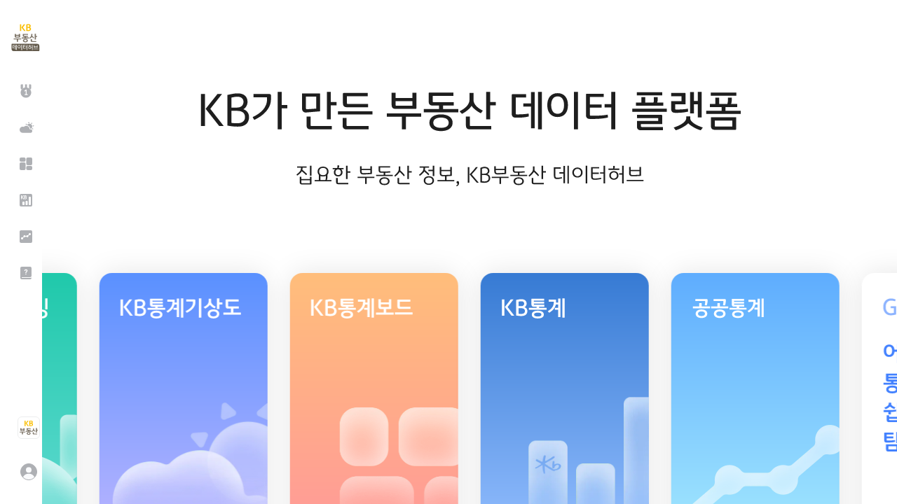

--- FILE ---
content_type: text/css
request_url: https://data.kbland.kr/chunk-963f1788.fb4a04b4ec51975d5817.css
body_size: 190
content:
[data-v-d2a4af92] .moveitem .textitem.move{transform:translateY(-40px);transition:.3s;opacity:0}[data-v-d2a4af92] .moveitem .textitem.active{transform:translateY(0);opacity:1}

--- FILE ---
content_type: image/svg+xml
request_url: https://data.kbland.kr/images/common/menucard_title_kbweather.svg
body_size: 2456
content:
<svg width="173" height="29" viewBox="0 0 173 29" fill="none" xmlns="http://www.w3.org/2000/svg">
<path d="M3.73 25H0.25V1.84H3.73V25ZM4.39 12.58L12.7 1.84H16.69L8.32 12.58L17.89 25H13.9L4.39 12.58ZM32.492 12.85C33.672 13.19 34.642 13.85 35.402 14.83C36.182 15.79 36.572 16.98 36.572 18.4C36.572 19.42 36.402 20.36 36.062 21.22C35.722 22.08 35.202 22.83 34.502 23.47C33.822 24.09 32.952 24.58 31.892 24.94C30.832 25.28 29.582 25.45 28.142 25.45C26.722 25.45 25.392 25.38 24.152 25.24C22.912 25.1 21.722 24.92 20.582 24.7V2.5C21.762 2.24 23.022 1.99 24.362 1.75C25.702 1.51 26.962 1.39 28.142 1.39C29.282 1.39 30.302 1.54 31.202 1.84C32.102 2.14 32.872 2.57 33.512 3.13C34.152 3.67 34.642 4.33 34.982 5.11C35.322 5.89 35.492 6.75 35.492 7.69C35.492 8.29 35.402 8.86 35.222 9.4C35.062 9.94 34.842 10.44 34.562 10.9C34.282 11.34 33.962 11.73 33.602 12.07C33.242 12.39 32.872 12.65 32.492 12.85ZM33.092 18.4C33.092 17.04 32.632 16.02 31.712 15.34C30.812 14.64 29.492 14.29 27.752 14.29H24.062V22.24C24.742 22.34 25.392 22.4 26.012 22.42C26.632 22.44 27.242 22.45 27.842 22.45C29.562 22.45 30.862 22.1 31.742 21.4C32.642 20.7 33.092 19.7 33.092 18.4ZM27.782 11.35C29.162 11.35 30.212 11.02 30.932 10.36C31.652 9.7 32.012 8.82 32.012 7.72C32.012 6.66 31.672 5.84 30.992 5.26C30.332 4.68 29.282 4.39 27.842 4.39C27.162 4.39 26.502 4.45 25.862 4.57C25.242 4.67 24.642 4.79 24.062 4.93V11.35H27.782ZM42.3716 1.39C42.3716 0.909998 42.6116 0.669999 43.0916 0.669999H60.4616V3.46H45.8216V4.99H60.4616V7.72H45.8216V8.65C45.8216 9.11 46.0516 9.34 46.5116 9.34H60.8216V12.13H53.1716V13.87H64.0316V16.6H38.8316V13.87H49.7216V12.13H45.4016C43.3816 12.13 42.3716 11.12 42.3716 9.1V1.39ZM51.4316 28.93C50.2116 28.93 49.0816 28.82 48.0416 28.6C47.0016 28.38 46.0916 28.04 45.3116 27.58C44.5516 27.14 43.9516 26.57 43.5116 25.87C43.0716 25.17 42.8516 24.34 42.8516 23.38C42.8516 22.42 43.0716 21.59 43.5116 20.89C43.9516 20.19 44.5516 19.62 45.3116 19.18C46.0916 18.72 47.0016 18.38 48.0416 18.16C49.0816 17.94 50.2116 17.83 51.4316 17.83C52.6516 17.83 53.7816 17.94 54.8216 18.16C55.8616 18.38 56.7616 18.72 57.5216 19.18C58.3016 19.62 58.9116 20.19 59.3516 20.89C59.7916 21.59 60.0116 22.42 60.0116 23.38C60.0116 24.34 59.7916 25.17 59.3516 25.87C58.9116 26.57 58.3016 27.14 57.5216 27.58C56.7616 28.04 55.8616 28.38 54.8216 28.6C53.7816 28.82 52.6516 28.93 51.4316 28.93ZM51.4316 20.62C49.8716 20.62 48.6116 20.84 47.6516 21.28C46.7116 21.72 46.2416 22.42 46.2416 23.38C46.2416 24.34 46.7116 25.04 47.6516 25.48C48.6116 25.92 49.8716 26.14 51.4316 26.14C52.9916 26.14 54.2416 25.92 55.1816 25.48C56.1416 25.04 56.6216 24.34 56.6216 23.38C56.6216 22.42 56.1416 21.72 55.1816 21.28C54.2416 20.84 52.9916 20.62 51.4316 20.62ZM77.6034 5.65C77.6034 5.75 77.5934 5.85 77.5734 5.95C77.5734 6.03 77.5734 6.12 77.5734 6.22H80.6034V0.459999H83.8134V26.92H80.6034V16.48H75.7734V13.72H80.6034V8.98H77.2434C76.9434 10.3 76.4834 11.53 75.8634 12.67C75.2634 13.81 74.5434 14.87 73.7034 15.85C72.8634 16.81 71.9234 17.7 70.8834 18.52C69.8634 19.34 68.7834 20.09 67.6434 20.77L65.7234 18.64C67.0434 17.82 68.2234 16.96 69.2634 16.06C70.3234 15.16 71.2134 14.2 71.9334 13.18C72.6734 12.16 73.2334 11.07 73.6134 9.91C74.0134 8.75 74.2134 7.5 74.2134 6.16V4.99H66.9534V2.02H76.5834C77.2634 2.02 77.6034 2.36 77.6034 3.04V5.65ZM86.4234 0.31H89.6934V27.73H86.4234V0.31ZM115.535 27.73H112.085V0.31H115.535V27.73ZM107.045 5.77C107.045 7.63 106.685 9.34 105.965 10.9C105.245 12.44 104.295 13.84 103.115 15.1C101.955 16.34 100.635 17.45 99.1551 18.43C97.6951 19.39 96.2051 20.21 94.6851 20.89L93.1551 18.46C94.6351 17.74 96.0051 16.96 97.2651 16.12C98.5451 15.28 99.6551 14.36 100.595 13.36C101.535 12.36 102.265 11.26 102.785 10.06C103.325 8.84 103.595 7.51 103.595 6.07V4.84H93.9651V1.87H106.025C106.705 1.87 107.045 2.21 107.045 2.89V5.77ZM132.857 28.93C131.637 28.93 130.517 28.78 129.497 28.48C128.497 28.18 127.627 27.75 126.887 27.19C126.167 26.63 125.597 25.94 125.177 25.12C124.777 24.32 124.577 23.42 124.577 22.42C124.577 21.42 124.777 20.52 125.177 19.72C125.597 18.9 126.167 18.21 126.887 17.65C127.627 17.09 128.497 16.66 129.497 16.36C130.517 16.06 131.637 15.91 132.857 15.91C134.077 15.91 135.187 16.06 136.187 16.36C137.207 16.66 138.077 17.09 138.797 17.65C139.537 18.21 140.107 18.9 140.507 19.72C140.927 20.52 141.137 21.42 141.137 22.42C141.137 23.42 140.927 24.32 140.507 25.12C140.107 25.94 139.537 26.63 138.797 27.19C138.077 27.75 137.207 28.18 136.187 28.48C135.187 28.78 134.077 28.93 132.857 28.93ZM132.857 18.82C131.297 18.82 130.087 19.14 129.227 19.78C128.387 20.42 127.967 21.3 127.967 22.42C127.967 23.54 128.387 24.42 129.227 25.06C130.087 25.7 131.297 26.02 132.857 26.02C134.417 26.02 135.617 25.7 136.457 25.06C137.317 24.42 137.747 23.54 137.747 22.42C137.747 21.3 137.317 20.42 136.457 19.78C135.617 19.14 134.417 18.82 132.857 18.82ZM145.517 9.04H141.317V15.55H137.867V0.31H141.317V6.1H145.517V9.04ZM134.357 14.59C133.877 14.35 133.317 14.04 132.677 13.66C132.037 13.26 131.397 12.83 130.757 12.37C130.137 11.89 129.547 11.4 128.987 10.9C128.447 10.38 128.027 9.89 127.727 9.43C127.407 9.91 126.977 10.42 126.437 10.96C125.917 11.48 125.347 11.99 124.727 12.49C124.107 12.97 123.467 13.43 122.807 13.87C122.147 14.31 121.537 14.68 120.977 14.98L118.847 12.73C119.747 12.25 120.627 11.73 121.487 11.17C122.347 10.59 123.107 9.97 123.767 9.31C124.427 8.63 124.957 7.9 125.357 7.12C125.757 6.32 125.957 5.46 125.957 4.54V0.789999H129.407V4.51C129.407 5.43 129.617 6.28 130.037 7.06C130.477 7.84 131.027 8.56 131.687 9.22C132.347 9.86 133.067 10.43 133.847 10.93C134.627 11.43 135.367 11.87 136.067 12.25L134.357 14.59ZM150.359 2.38C150.359 1.9 150.599 1.66 151.079 1.66H168.689V4.63H153.809V11.17C153.809 11.63 154.039 11.86 154.499 11.86H169.019V14.83H161.219V20.56H172.079V23.53H146.879V20.56H157.769V14.83H153.389C151.369 14.83 150.359 13.82 150.359 11.8V2.38Z" fill="white"/>
</svg>


--- FILE ---
content_type: application/javascript; charset=utf-8
request_url: https://data.kbland.kr/app~c37d664f.dda432ac22eaee4a3e13.js
body_size: 23266
content:
(window.webpackJsonp=window.webpackJsonp||[]).push([["app~c37d664f"],{"09b8":function(n,t,r){"use strict";r.d(t,"b",(function(){return i})),r.d(t,"a",(function(){return u}));var e=/^(?:(.)?([<>=^]))?([+\-( ])?([$#])?(0)?(\d+)?(,)?(\.\d+)?(~)?([a-z%])?$/i;function i(n){if(!(t=e.exec(n)))throw new Error("invalid format: "+n);var t;return new u({fill:t[1],align:t[2],sign:t[3],symbol:t[4],zero:t[5],width:t[6],comma:t[7],precision:t[8]&&t[8].slice(1),trim:t[9],type:t[10]})}function u(n){this.fill=void 0===n.fill?" ":n.fill+"",this.align=void 0===n.align?">":n.align+"",this.sign=void 0===n.sign?"-":n.sign+"",this.symbol=void 0===n.symbol?"":n.symbol+"",this.zero=!!n.zero,this.width=void 0===n.width?void 0:+n.width,this.comma=!!n.comma,this.precision=void 0===n.precision?void 0:+n.precision,this.trim=!!n.trim,this.type=void 0===n.type?"":n.type+""}i.prototype=u.prototype,u.prototype.toString=function(){return this.fill+this.align+this.sign+this.symbol+(this.zero?"0":"")+(void 0===this.width?"":Math.max(1,0|this.width))+(this.comma?",":"")+(void 0===this.precision?"":"."+Math.max(0,0|this.precision))+(this.trim?"~":"")+this.type}},1231:function(n,t,r){"use strict";r.d(t,"b",(function(){return i})),r.d(t,"c",(function(){return u})),r.d(t,"a",(function(){return c}));var e,i,u,o=r("b170");function c(n){return e=Object(o.a)(n),i=e.format,u=e.formatPrefix,e}c({decimal:".",thousands:",",grouping:[3],currency:["$",""],minus:"-"})},"1b6d":function(n,t,r){"use strict";t.a=function(n,t){var r=new Date;return n=+n,t=+t,function(e){return r.setTime(n*(1-e)+t*e),r}}},3872:function(n,t,r){"use strict";r.d(t,"a",(function(){return o}));var e=r("15a7"),i=r("b055");function u(n){return function t(r){function u(t,u){var o=n((t=Object(e.a)(t)).h,(u=Object(e.a)(u)).h),c=Object(i.a)(t.s,u.s),a=Object(i.a)(t.l,u.l),f=Object(i.a)(t.opacity,u.opacity);return function(n){return t.h=o(n),t.s=c(n),t.l=a(Math.pow(n,r)),t.opacity=f(n),t+""}}return r=+r,u.gamma=t,u}(1)}t.b=u(i.c);var o=u(i.a)},"4b79":function(n,t,r){"use strict";r.d(t,"a",(function(){return h})),r.d(t,"b",(function(){return p}));var e,i,u,o,c=r("e317"),a=180/Math.PI,f={translateX:0,translateY:0,rotate:0,skewX:0,scaleX:1,scaleY:1},l=function(n,t,r,e,i,u){var o,c,f;return(o=Math.sqrt(n*n+t*t))&&(n/=o,t/=o),(f=n*r+t*e)&&(r-=n*f,e-=t*f),(c=Math.sqrt(r*r+e*e))&&(r/=c,e/=c,f/=c),n*e<t*r&&(n=-n,t=-t,f=-f,o=-o),{translateX:i,translateY:u,rotate:Math.atan2(t,n)*a,skewX:Math.atan(f)*a,scaleX:o,scaleY:c}};function s(n,t,r,e){function i(n){return n.length?n.pop()+" ":""}return function(u,o){var a=[],f=[];return u=n(u),o=n(o),function(n,e,i,u,o,a){if(n!==i||e!==u){var f=o.push("translate(",null,t,null,r);a.push({i:f-4,x:Object(c.a)(n,i)},{i:f-2,x:Object(c.a)(e,u)})}else(i||u)&&o.push("translate("+i+t+u+r)}(u.translateX,u.translateY,o.translateX,o.translateY,a,f),function(n,t,r,u){n!==t?(n-t>180?t+=360:t-n>180&&(n+=360),u.push({i:r.push(i(r)+"rotate(",null,e)-2,x:Object(c.a)(n,t)})):t&&r.push(i(r)+"rotate("+t+e)}(u.rotate,o.rotate,a,f),function(n,t,r,u){n!==t?u.push({i:r.push(i(r)+"skewX(",null,e)-2,x:Object(c.a)(n,t)}):t&&r.push(i(r)+"skewX("+t+e)}(u.skewX,o.skewX,a,f),function(n,t,r,e,u,o){if(n!==r||t!==e){var a=u.push(i(u)+"scale(",null,",",null,")");o.push({i:a-4,x:Object(c.a)(n,r)},{i:a-2,x:Object(c.a)(t,e)})}else 1===r&&1===e||u.push(i(u)+"scale("+r+","+e+")")}(u.scaleX,u.scaleY,o.scaleX,o.scaleY,a,f),u=o=null,function(n){for(var t,r=-1,e=f.length;++r<e;)a[(t=f[r]).i]=t.x(n);return a.join("")}}}var h=s((function(n){return"none"===n?f:(e||(e=document.createElement("DIV"),i=document.documentElement,u=document.defaultView),e.style.transform=n,n=u.getComputedStyle(i.appendChild(e),null).getPropertyValue("transform"),i.removeChild(e),n=n.slice(7,-1).split(","),l(+n[0],+n[1],+n[2],+n[3],+n[4],+n[5]))}),"px, ","px)","deg)"),p=s((function(n){return null==n?f:(o||(o=document.createElementNS("http://www.w3.org/2000/svg","g")),o.setAttribute("transform",n),(n=o.transform.baseVal.consolidate())?(n=n.matrix,l(n.a,n.b,n.c,n.d,n.e,n.f)):f)}),", ",")",")")},"4bcd":function(n,t,r){"use strict";var e=r("c84a");t.a=function(n){var t=n.length;return function(r){var i=Math.floor(((r%=1)<0?++r:r)*t),u=n[(i+t-1)%t],o=n[i%t],c=n[(i+1)%t],a=n[(i+2)%t];return Object(e.a)((r-i/t)*t,u,o,c,a)}}},"51de":function(n,t,r){"use strict";function e(n){return ArrayBuffer.isView(n)&&!(n instanceof DataView)}r.d(t,"b",(function(){return e})),t.a=function(n,t){t||(t=[]);var r,e=n?Math.min(t.length,n.length):0,i=t.slice();return function(u){for(r=0;r<e;++r)i[r]=n[r]*(1-u)+t[r]*u;return i}}},5857:function(n,t,r){"use strict";t.a=function(n,t){return n=+n,t=+t,function(r){return Math.round(n*(1-r)+t*r)}}},6730:function(n,t,r){"use strict";r.d(t,"b",(function(){return u}));var e=r("ea1d"),i=r("51de");function u(n,t){var r,i=t?t.length:0,u=n?Math.min(i,n.length):0,o=new Array(u),c=new Array(i);for(r=0;r<u;++r)o[r]=Object(e.a)(n[r],t[r]);for(;r<i;++r)c[r]=t[r];return function(n){for(r=0;r<u;++r)c[r]=o[r](n);return c}}t.a=function(n,t){return(Object(i.b)(t)?i.a:u)(n,t)}},"71bd":function(n,t,r){"use strict";var e=r("ea1d");t.a=function(n,t){var r,i={},u={};for(r in null!==n&&"object"==typeof n||(n={}),null!==t&&"object"==typeof t||(t={}),t)r in n?i[r]=Object(e.a)(n[r],t[r]):u[r]=t[r];return function(n){for(r in i)u[r]=i[r](n);return u}}},"90ef":function(n,t,r){"use strict";var e=r("e317"),i=/[-+]?(?:\d+\.?\d*|\.?\d+)(?:[eE][-+]?\d+)?/g,u=new RegExp(i.source,"g");t.a=function(n,t){var r,o,c,a=i.lastIndex=u.lastIndex=0,f=-1,l=[],s=[];for(n+="",t+="";(r=i.exec(n))&&(o=u.exec(t));)(c=o.index)>a&&(c=t.slice(a,c),l[f]?l[f]+=c:l[++f]=c),(r=r[0])===(o=o[0])?l[f]?l[f]+=o:l[++f]=o:(l[++f]=null,s.push({i:f,x:Object(e.a)(r,o)})),a=u.lastIndex;return a<t.length&&(c=t.slice(a),l[f]?l[f]+=c:l[++f]=c),l.length<2?s[0]?function(n){return function(t){return n(t)+""}}(s[0].x):function(n){return function(){return n}}(t):(t=s.length,function(n){for(var r,e=0;e<t;++e)l[(r=s[e]).i]=r.x(n);return l.join("")})}},"9fc0":function(n,t,r){"use strict";r.d(t,"c",(function(){return J})),r.d(t,"h",(function(){return Fn})),r.d(t,"i",(function(){return nt})),r.d(t,"j",(function(){return st})),r.d(t,"k",(function(){return wt})),r.d(t,"l",(function(){return jt})),r.d(t,"m",(function(){return Bt})),r.d(t,"n",(function(){return Nt})),r.d(t,"u",(function(){return Qt})),r.d(t,"v",(function(){return Tt})),r.d(t,"C",(function(){return Kt})),r.d(t,"D",(function(){return nr})),r.d(t,"F",(function(){return ur})),r.d(t,"G",(function(){return Ct})),r.d(t,"N",(function(){return ie})),r.d(t,"a",(function(){return Se})),r.d(t,"b",(function(){return we})),r.d(t,"d",(function(){return Ne})),r.d(t,"e",(function(){return _e})),r.d(t,"f",(function(){return ze})),r.d(t,"g",(function(){return Ae})),r.d(t,"o",(function(){return Le})),r.d(t,"p",(function(){return qe})),r.d(t,"q",(function(){return Ee})),r.d(t,"r",(function(){return Me})),r.d(t,"s",(function(){return Ye})),r.d(t,"t",(function(){return Re})),r.d(t,"w",(function(){return He})),r.d(t,"x",(function(){return Ge})),r.d(t,"y",(function(){return Ce})),r.d(t,"z",(function(){return Ie})),r.d(t,"A",(function(){return Je})),r.d(t,"B",(function(){return We})),r.d(t,"E",(function(){return Qe})),r.d(t,"O",(function(){return xe})),r.d(t,"P",(function(){return me})),r.d(t,"H",(function(){return Be})),r.d(t,"I",(function(){return ke})),r.d(t,"J",(function(){return Ze})),r.d(t,"K",(function(){return Ue})),r.d(t,"L",(function(){return ni})),r.d(t,"M",(function(){return Ke})),r.d(t,"R",(function(){return ri})),r.d(t,"S",(function(){return ti})),r.d(t,"V",(function(){return ii})),r.d(t,"W",(function(){return ei})),r.d(t,"Q",(function(){return at})),r.d(t,"T",(function(){return T})),r.d(t,"U",(function(){return ue}));var e=function(){return new i};function i(){this.reset()}i.prototype={constructor:i,reset:function(){this.s=this.t=0},add:function(n){o(u,n,this.t),o(this,u.s,this.s),this.s?this.t+=u.t:this.s=u.t},valueOf:function(){return this.s}};var u=new i;function o(n,t,r){var e=n.s=t+r,i=e-t,u=e-i;n.t=t-u+(r-i)}var c=1e-6,a=1e-12,f=Math.PI,l=f/2,s=f/4,h=2*f,p=180/f,d=f/180,v=Math.abs,g=Math.atan,y=Math.atan2,x=Math.cos,m=Math.ceil,b=Math.exp,M=(Math.floor,Math.log),E=Math.pow,S=Math.sin,w=Math.sign||function(n){return n>0?1:n<0?-1:0},j=Math.sqrt,O=Math.tan;function _(n){return n>1?0:n<-1?f:Math.acos(n)}function N(n){return n>1?l:n<-1?-l:Math.asin(n)}function A(n){return(n=S(n/2))*n}function z(){}function k(n,t){n&&P.hasOwnProperty(n.type)&&P[n.type](n,t)}var B={Feature:function(n,t){k(n.geometry,t)},FeatureCollection:function(n,t){for(var r=n.features,e=-1,i=r.length;++e<i;)k(r[e].geometry,t)}},P={Sphere:function(n,t){t.sphere()},Point:function(n,t){n=n.coordinates,t.point(n[0],n[1],n[2])},MultiPoint:function(n,t){for(var r=n.coordinates,e=-1,i=r.length;++e<i;)n=r[e],t.point(n[0],n[1],n[2])},LineString:function(n,t){X(n.coordinates,t,0)},MultiLineString:function(n,t){for(var r=n.coordinates,e=-1,i=r.length;++e<i;)X(r[e],t,0)},Polygon:function(n,t){q(n.coordinates,t)},MultiPolygon:function(n,t){for(var r=n.coordinates,e=-1,i=r.length;++e<i;)q(r[e],t)},GeometryCollection:function(n,t){for(var r=n.geometries,e=-1,i=r.length;++e<i;)k(r[e],t)}};function X(n,t,r){var e,i=-1,u=n.length-r;for(t.lineStart();++i<u;)e=n[i],t.point(e[0],e[1],e[2]);t.lineEnd()}function q(n,t){var r=-1,e=n.length;for(t.polygonStart();++r<e;)X(n[r],t,1);t.polygonEnd()}var L,I,C,R,Y,T=function(n,t){n&&B.hasOwnProperty(n.type)?B[n.type](n,t):k(n,t)},F=e(),V=e(),$={point:z,lineStart:z,lineEnd:z,polygonStart:function(){F.reset(),$.lineStart=D,$.lineEnd=G},polygonEnd:function(){var n=+F;V.add(n<0?h+n:n),this.lineStart=this.lineEnd=this.point=z},sphere:function(){V.add(h)}};function D(){$.point=H}function G(){W(L,I)}function H(n,t){$.point=W,L=n,I=t,C=n*=d,R=x(t=(t*=d)/2+s),Y=S(t)}function W(n,t){var r=(n*=d)-C,e=r>=0?1:-1,i=e*r,u=x(t=(t*=d)/2+s),o=S(t),c=Y*o,a=R*u+c*x(i),f=c*e*S(i);F.add(y(f,a)),C=n,R=u,Y=o}var J=function(n){return V.reset(),T(n,$),2*V};function Q(n){return[y(n[1],n[0]),N(n[2])]}function U(n){var t=n[0],r=n[1],e=x(r);return[e*x(t),e*S(t),S(r)]}function Z(n,t){return n[0]*t[0]+n[1]*t[1]+n[2]*t[2]}function K(n,t){return[n[1]*t[2]-n[2]*t[1],n[2]*t[0]-n[0]*t[2],n[0]*t[1]-n[1]*t[0]]}function nn(n,t){n[0]+=t[0],n[1]+=t[1],n[2]+=t[2]}function tn(n,t){return[n[0]*t,n[1]*t,n[2]*t]}function rn(n){var t=j(n[0]*n[0]+n[1]*n[1]+n[2]*n[2]);n[0]/=t,n[1]/=t,n[2]/=t}var en,un,on,cn,an,fn,ln,sn,hn,pn,dn=e(),vn={point:gn,lineStart:xn,lineEnd:mn,polygonStart:function(){vn.point=bn,vn.lineStart=Mn,vn.lineEnd=En,dn.reset(),$.polygonStart()},polygonEnd:function(){$.polygonEnd(),vn.point=gn,vn.lineStart=xn,vn.lineEnd=mn,F<0?(en=-(on=180),un=-(cn=90)):dn>c?cn=90:dn<-c&&(un=-90),pn[0]=en,pn[1]=on},sphere:function(){en=-(on=180),un=-(cn=90)}};function gn(n,t){hn.push(pn=[en=n,on=n]),t<un&&(un=t),t>cn&&(cn=t)}function yn(n,t){var r=U([n*d,t*d]);if(sn){var e=K(sn,r),i=K([e[1],-e[0],0],e);rn(i),i=Q(i);var u,o=n-an,c=o>0?1:-1,a=i[0]*p*c,f=v(o)>180;f^(c*an<a&&a<c*n)?(u=i[1]*p)>cn&&(cn=u):f^(c*an<(a=(a+360)%360-180)&&a<c*n)?(u=-i[1]*p)<un&&(un=u):(t<un&&(un=t),t>cn&&(cn=t)),f?n<an?Sn(en,n)>Sn(en,on)&&(on=n):Sn(n,on)>Sn(en,on)&&(en=n):on>=en?(n<en&&(en=n),n>on&&(on=n)):n>an?Sn(en,n)>Sn(en,on)&&(on=n):Sn(n,on)>Sn(en,on)&&(en=n)}else hn.push(pn=[en=n,on=n]);t<un&&(un=t),t>cn&&(cn=t),sn=r,an=n}function xn(){vn.point=yn}function mn(){pn[0]=en,pn[1]=on,vn.point=gn,sn=null}function bn(n,t){if(sn){var r=n-an;dn.add(v(r)>180?r+(r>0?360:-360):r)}else fn=n,ln=t;$.point(n,t),yn(n,t)}function Mn(){$.lineStart()}function En(){bn(fn,ln),$.lineEnd(),v(dn)>c&&(en=-(on=180)),pn[0]=en,pn[1]=on,sn=null}function Sn(n,t){return(t-=n)<0?t+360:t}function wn(n,t){return n[0]-t[0]}function jn(n,t){return n[0]<=n[1]?n[0]<=t&&t<=n[1]:t<n[0]||n[1]<t}var On,_n,Nn,An,zn,kn,Bn,Pn,Xn,qn,Ln,In,Cn,Rn,Yn,Tn,Fn=function(n){var t,r,e,i,u,o,c;if(cn=on=-(en=un=1/0),hn=[],T(n,vn),r=hn.length){for(hn.sort(wn),t=1,u=[e=hn[0]];t<r;++t)jn(e,(i=hn[t])[0])||jn(e,i[1])?(Sn(e[0],i[1])>Sn(e[0],e[1])&&(e[1]=i[1]),Sn(i[0],e[1])>Sn(e[0],e[1])&&(e[0]=i[0])):u.push(e=i);for(o=-1/0,t=0,e=u[r=u.length-1];t<=r;e=i,++t)i=u[t],(c=Sn(e[1],i[0]))>o&&(o=c,en=i[0],on=e[1])}return hn=pn=null,en===1/0||un===1/0?[[NaN,NaN],[NaN,NaN]]:[[en,un],[on,cn]]},Vn={sphere:z,point:$n,lineStart:Gn,lineEnd:Jn,polygonStart:function(){Vn.lineStart=Qn,Vn.lineEnd=Un},polygonEnd:function(){Vn.lineStart=Gn,Vn.lineEnd=Jn}};function $n(n,t){n*=d;var r=x(t*=d);Dn(r*x(n),r*S(n),S(t))}function Dn(n,t,r){++On,Nn+=(n-Nn)/On,An+=(t-An)/On,zn+=(r-zn)/On}function Gn(){Vn.point=Hn}function Hn(n,t){n*=d;var r=x(t*=d);Rn=r*x(n),Yn=r*S(n),Tn=S(t),Vn.point=Wn,Dn(Rn,Yn,Tn)}function Wn(n,t){n*=d;var r=x(t*=d),e=r*x(n),i=r*S(n),u=S(t),o=y(j((o=Yn*u-Tn*i)*o+(o=Tn*e-Rn*u)*o+(o=Rn*i-Yn*e)*o),Rn*e+Yn*i+Tn*u);_n+=o,kn+=o*(Rn+(Rn=e)),Bn+=o*(Yn+(Yn=i)),Pn+=o*(Tn+(Tn=u)),Dn(Rn,Yn,Tn)}function Jn(){Vn.point=$n}function Qn(){Vn.point=Zn}function Un(){Kn(In,Cn),Vn.point=$n}function Zn(n,t){In=n,Cn=t,n*=d,t*=d,Vn.point=Kn;var r=x(t);Rn=r*x(n),Yn=r*S(n),Tn=S(t),Dn(Rn,Yn,Tn)}function Kn(n,t){n*=d;var r=x(t*=d),e=r*x(n),i=r*S(n),u=S(t),o=Yn*u-Tn*i,c=Tn*e-Rn*u,a=Rn*i-Yn*e,f=j(o*o+c*c+a*a),l=N(f),s=f&&-l/f;Xn+=s*o,qn+=s*c,Ln+=s*a,_n+=l,kn+=l*(Rn+(Rn=e)),Bn+=l*(Yn+(Yn=i)),Pn+=l*(Tn+(Tn=u)),Dn(Rn,Yn,Tn)}var nt=function(n){On=_n=Nn=An=zn=kn=Bn=Pn=Xn=qn=Ln=0,T(n,Vn);var t=Xn,r=qn,e=Ln,i=t*t+r*r+e*e;return i<a&&(t=kn,r=Bn,e=Pn,_n<c&&(t=Nn,r=An,e=zn),(i=t*t+r*r+e*e)<a)?[NaN,NaN]:[y(r,t)*p,N(e/j(i))*p]},tt=function(n){return function(){return n}},rt=function(n,t){function r(r,e){return r=n(r,e),t(r[0],r[1])}return n.invert&&t.invert&&(r.invert=function(r,e){return(r=t.invert(r,e))&&n.invert(r[0],r[1])}),r};function et(n,t){return[v(n)>f?n+Math.round(-n/h)*h:n,t]}function it(n,t,r){return(n%=h)?t||r?rt(ot(n),ct(t,r)):ot(n):t||r?ct(t,r):et}function ut(n){return function(t,r){return[(t+=n)>f?t-h:t<-f?t+h:t,r]}}function ot(n){var t=ut(n);return t.invert=ut(-n),t}function ct(n,t){var r=x(n),e=S(n),i=x(t),u=S(t);function o(n,t){var o=x(t),c=x(n)*o,a=S(n)*o,f=S(t),l=f*r+c*e;return[y(a*i-l*u,c*r-f*e),N(l*i+a*u)]}return o.invert=function(n,t){var o=x(t),c=x(n)*o,a=S(n)*o,f=S(t),l=f*i-a*u;return[y(a*i+f*u,c*r+l*e),N(l*r-c*e)]},o}et.invert=et;var at=function(n){function t(t){return(t=n(t[0]*d,t[1]*d))[0]*=p,t[1]*=p,t}return n=it(n[0]*d,n[1]*d,n.length>2?n[2]*d:0),t.invert=function(t){return(t=n.invert(t[0]*d,t[1]*d))[0]*=p,t[1]*=p,t},t};function ft(n,t,r,e,i,u){if(r){var o=x(t),c=S(t),a=e*r;null==i?(i=t+e*h,u=t-a/2):(i=lt(o,i),u=lt(o,u),(e>0?i<u:i>u)&&(i+=e*h));for(var f,l=i;e>0?l>u:l<u;l-=a)f=Q([o,-c*x(l),-c*S(l)]),n.point(f[0],f[1])}}function lt(n,t){(t=U(t))[0]-=n,rn(t);var r=_(-t[1]);return((-t[2]<0?-r:r)+h-c)%h}var st=function(){var n,t,r=tt([0,0]),e=tt(90),i=tt(6),u={point:function(r,e){n.push(r=t(r,e)),r[0]*=p,r[1]*=p}};function o(){var o=r.apply(this,arguments),c=e.apply(this,arguments)*d,a=i.apply(this,arguments)*d;return n=[],t=it(-o[0]*d,-o[1]*d,0).invert,ft(u,c,a,1),o={type:"Polygon",coordinates:[n]},n=t=null,o}return o.center=function(n){return arguments.length?(r="function"==typeof n?n:tt([+n[0],+n[1]]),o):r},o.radius=function(n){return arguments.length?(e="function"==typeof n?n:tt(+n),o):e},o.precision=function(n){return arguments.length?(i="function"==typeof n?n:tt(+n),o):i},o},ht=function(){var n,t=[];return{point:function(t,r,e){n.push([t,r,e])},lineStart:function(){t.push(n=[])},lineEnd:z,rejoin:function(){t.length>1&&t.push(t.pop().concat(t.shift()))},result:function(){var r=t;return t=[],n=null,r}}},pt=function(n,t){return v(n[0]-t[0])<c&&v(n[1]-t[1])<c};function dt(n,t,r,e){this.x=n,this.z=t,this.o=r,this.e=e,this.v=!1,this.n=this.p=null}var vt=function(n,t,r,e,i){var u,o,c=[],a=[];if(n.forEach((function(n){if(!((t=n.length-1)<=0)){var t,r,e=n[0],o=n[t];if(pt(e,o)){if(!e[2]&&!o[2]){for(i.lineStart(),u=0;u<t;++u)i.point((e=n[u])[0],e[1]);return void i.lineEnd()}o[0]+=2e-6}c.push(r=new dt(e,n,null,!0)),a.push(r.o=new dt(e,null,r,!1)),c.push(r=new dt(o,n,null,!1)),a.push(r.o=new dt(o,null,r,!0))}})),c.length){for(a.sort(t),gt(c),gt(a),u=0,o=a.length;u<o;++u)a[u].e=r=!r;for(var f,l,s=c[0];;){for(var h=s,p=!0;h.v;)if((h=h.n)===s)return;f=h.z,i.lineStart();do{if(h.v=h.o.v=!0,h.e){if(p)for(u=0,o=f.length;u<o;++u)i.point((l=f[u])[0],l[1]);else e(h.x,h.n.x,1,i);h=h.n}else{if(p)for(f=h.p.z,u=f.length-1;u>=0;--u)i.point((l=f[u])[0],l[1]);else e(h.x,h.p.x,-1,i);h=h.p}f=(h=h.o).z,p=!p}while(!h.v);i.lineEnd()}}};function gt(n){if(t=n.length){for(var t,r,e=0,i=n[0];++e<t;)i.n=r=n[e],r.p=i,i=r;i.n=r=n[0],r.p=i}}var yt=e();function xt(n){return v(n[0])<=f?n[0]:w(n[0])*((v(n[0])+f)%h-f)}var mt=function(n,t){var r=xt(t),e=t[1],i=S(e),u=[S(r),-x(r),0],o=0,a=0;yt.reset(),1===i?e=l+c:-1===i&&(e=-l-c);for(var p=0,d=n.length;p<d;++p)if(g=(v=n[p]).length)for(var v,g,m=v[g-1],b=xt(m),M=m[1]/2+s,E=S(M),w=x(M),j=0;j<g;++j,b=_,E=z,w=k,m=O){var O=v[j],_=xt(O),A=O[1]/2+s,z=S(A),k=x(A),B=_-b,P=B>=0?1:-1,X=P*B,q=X>f,L=E*z;if(yt.add(y(L*P*S(X),w*k+L*x(X))),o+=q?B+P*h:B,q^b>=r^_>=r){var I=K(U(m),U(O));rn(I);var C=K(u,I);rn(C);var R=(q^B>=0?-1:1)*N(C[2]);(e>R||e===R&&(I[0]||I[1]))&&(a+=q^B>=0?1:-1)}}return(o<-c||o<c&&yt<-c)^1&a},bt=r("bc17"),Mt=function(n,t,r,e){return function(i){var u,o,c,a=t(i),f=ht(),l=t(f),s=!1,h={point:p,lineStart:v,lineEnd:g,polygonStart:function(){h.point=y,h.lineStart=x,h.lineEnd=m,o=[],u=[]},polygonEnd:function(){h.point=p,h.lineStart=v,h.lineEnd=g,o=Object(bt.n)(o);var n=mt(u,e);o.length?(s||(i.polygonStart(),s=!0),vt(o,St,n,r,i)):n&&(s||(i.polygonStart(),s=!0),i.lineStart(),r(null,null,1,i),i.lineEnd()),s&&(i.polygonEnd(),s=!1),o=u=null},sphere:function(){i.polygonStart(),i.lineStart(),r(null,null,1,i),i.lineEnd(),i.polygonEnd()}};function p(t,r){n(t,r)&&i.point(t,r)}function d(n,t){a.point(n,t)}function v(){h.point=d,a.lineStart()}function g(){h.point=p,a.lineEnd()}function y(n,t){c.push([n,t]),l.point(n,t)}function x(){l.lineStart(),c=[]}function m(){y(c[0][0],c[0][1]),l.lineEnd();var n,t,r,e,a=l.clean(),h=f.result(),p=h.length;if(c.pop(),u.push(c),c=null,p)if(1&a){if((t=(r=h[0]).length-1)>0){for(s||(i.polygonStart(),s=!0),i.lineStart(),n=0;n<t;++n)i.point((e=r[n])[0],e[1]);i.lineEnd()}}else p>1&&2&a&&h.push(h.pop().concat(h.shift())),o.push(h.filter(Et))}return h}};function Et(n){return n.length>1}function St(n,t){return((n=n.x)[0]<0?n[1]-l-c:l-n[1])-((t=t.x)[0]<0?t[1]-l-c:l-t[1])}var wt=Mt((function(){return!0}),(function(n){var t,r=NaN,e=NaN,i=NaN;return{lineStart:function(){n.lineStart(),t=1},point:function(u,o){var a=u>0?f:-f,s=v(u-r);v(s-f)<c?(n.point(r,e=(e+o)/2>0?l:-l),n.point(i,e),n.lineEnd(),n.lineStart(),n.point(a,e),n.point(u,e),t=0):i!==a&&s>=f&&(v(r-i)<c&&(r-=i*c),v(u-a)<c&&(u-=a*c),e=function(n,t,r,e){var i,u,o=S(n-r);return v(o)>c?g((S(t)*(u=x(e))*S(r)-S(e)*(i=x(t))*S(n))/(i*u*o)):(t+e)/2}(r,e,u,o),n.point(i,e),n.lineEnd(),n.lineStart(),n.point(a,e),t=0),n.point(r=u,e=o),i=a},lineEnd:function(){n.lineEnd(),r=e=NaN},clean:function(){return 2-t}}}),(function(n,t,r,e){var i;if(null==n)i=r*l,e.point(-f,i),e.point(0,i),e.point(f,i),e.point(f,0),e.point(f,-i),e.point(0,-i),e.point(-f,-i),e.point(-f,0),e.point(-f,i);else if(v(n[0]-t[0])>c){var u=n[0]<t[0]?f:-f;i=r*u/2,e.point(-u,i),e.point(0,i),e.point(u,i)}else e.point(t[0],t[1])}),[-f,-l]);var jt=function(n){var t=x(n),r=6*d,e=t>0,i=v(t)>c;function u(n,r){return x(n)*x(r)>t}function o(n,r,e){var i=[1,0,0],u=K(U(n),U(r)),o=Z(u,u),a=u[0],l=o-a*a;if(!l)return!e&&n;var s=t*o/l,h=-t*a/l,p=K(i,u),d=tn(i,s);nn(d,tn(u,h));var g=p,y=Z(d,g),x=Z(g,g),m=y*y-x*(Z(d,d)-1);if(!(m<0)){var b=j(m),M=tn(g,(-y-b)/x);if(nn(M,d),M=Q(M),!e)return M;var E,S=n[0],w=r[0],O=n[1],_=r[1];w<S&&(E=S,S=w,w=E);var N=w-S,A=v(N-f)<c;if(!A&&_<O&&(E=O,O=_,_=E),A||N<c?A?O+_>0^M[1]<(v(M[0]-S)<c?O:_):O<=M[1]&&M[1]<=_:N>f^(S<=M[0]&&M[0]<=w)){var z=tn(g,(-y+b)/x);return nn(z,d),[M,Q(z)]}}}function a(t,r){var i=e?n:f-n,u=0;return t<-i?u|=1:t>i&&(u|=2),r<-i?u|=4:r>i&&(u|=8),u}return Mt(u,(function(n){var t,r,c,l,s;return{lineStart:function(){l=c=!1,s=1},point:function(h,p){var d,v=[h,p],g=u(h,p),y=e?g?0:a(h,p):g?a(h+(h<0?f:-f),p):0;if(!t&&(l=c=g)&&n.lineStart(),g!==c&&(!(d=o(t,v))||pt(t,d)||pt(v,d))&&(v[2]=1),g!==c)s=0,g?(n.lineStart(),d=o(v,t),n.point(d[0],d[1])):(d=o(t,v),n.point(d[0],d[1],2),n.lineEnd()),t=d;else if(i&&t&&e^g){var x;y&r||!(x=o(v,t,!0))||(s=0,e?(n.lineStart(),n.point(x[0][0],x[0][1]),n.point(x[1][0],x[1][1]),n.lineEnd()):(n.point(x[1][0],x[1][1]),n.lineEnd(),n.lineStart(),n.point(x[0][0],x[0][1],3)))}!g||t&&pt(t,v)||n.point(v[0],v[1]),t=v,c=g,r=y},lineEnd:function(){c&&n.lineEnd(),t=null},clean:function(){return s|(l&&c)<<1}}}),(function(t,e,i,u){ft(u,n,r,i,t,e)}),e?[0,-n]:[-f,n-f])},Ot=1e9,_t=-Ot;function Nt(n,t,r,e){function i(i,u){return n<=i&&i<=r&&t<=u&&u<=e}function u(i,u,c,a){var l=0,s=0;if(null==i||(l=o(i,c))!==(s=o(u,c))||f(i,u)<0^c>0)do{a.point(0===l||3===l?n:r,l>1?e:t)}while((l=(l+c+4)%4)!==s);else a.point(u[0],u[1])}function o(e,i){return v(e[0]-n)<c?i>0?0:3:v(e[0]-r)<c?i>0?2:1:v(e[1]-t)<c?i>0?1:0:i>0?3:2}function a(n,t){return f(n.x,t.x)}function f(n,t){var r=o(n,1),e=o(t,1);return r!==e?r-e:0===r?t[1]-n[1]:1===r?n[0]-t[0]:2===r?n[1]-t[1]:t[0]-n[0]}return function(o){var c,f,l,s,h,p,d,v,g,y,x,m=o,b=ht(),M={point:E,lineStart:function(){M.point=S,f&&f.push(l=[]);y=!0,g=!1,d=v=NaN},lineEnd:function(){c&&(S(s,h),p&&g&&b.rejoin(),c.push(b.result()));M.point=E,g&&m.lineEnd()},polygonStart:function(){m=b,c=[],f=[],x=!0},polygonEnd:function(){var t=function(){for(var t=0,r=0,i=f.length;r<i;++r)for(var u,o,c=f[r],a=1,l=c.length,s=c[0],h=s[0],p=s[1];a<l;++a)u=h,o=p,h=(s=c[a])[0],p=s[1],o<=e?p>e&&(h-u)*(e-o)>(p-o)*(n-u)&&++t:p<=e&&(h-u)*(e-o)<(p-o)*(n-u)&&--t;return t}(),r=x&&t,i=(c=Object(bt.n)(c)).length;(r||i)&&(o.polygonStart(),r&&(o.lineStart(),u(null,null,1,o),o.lineEnd()),i&&vt(c,a,t,u,o),o.polygonEnd());m=o,c=f=l=null}};function E(n,t){i(n,t)&&m.point(n,t)}function S(u,o){var c=i(u,o);if(f&&l.push([u,o]),y)s=u,h=o,p=c,y=!1,c&&(m.lineStart(),m.point(u,o));else if(c&&g)m.point(u,o);else{var a=[d=Math.max(_t,Math.min(Ot,d)),v=Math.max(_t,Math.min(Ot,v))],b=[u=Math.max(_t,Math.min(Ot,u)),o=Math.max(_t,Math.min(Ot,o))];!function(n,t,r,e,i,u){var o,c=n[0],a=n[1],f=0,l=1,s=t[0]-c,h=t[1]-a;if(o=r-c,s||!(o>0)){if(o/=s,s<0){if(o<f)return;o<l&&(l=o)}else if(s>0){if(o>l)return;o>f&&(f=o)}if(o=i-c,s||!(o<0)){if(o/=s,s<0){if(o>l)return;o>f&&(f=o)}else if(s>0){if(o<f)return;o<l&&(l=o)}if(o=e-a,h||!(o>0)){if(o/=h,h<0){if(o<f)return;o<l&&(l=o)}else if(h>0){if(o>l)return;o>f&&(f=o)}if(o=u-a,h||!(o<0)){if(o/=h,h<0){if(o>l)return;o>f&&(f=o)}else if(h>0){if(o<f)return;o<l&&(l=o)}return f>0&&(n[0]=c+f*s,n[1]=a+f*h),l<1&&(t[0]=c+l*s,t[1]=a+l*h),!0}}}}}(a,b,n,t,r,e)?c&&(m.lineStart(),m.point(u,o),x=!1):(g||(m.lineStart(),m.point(a[0],a[1])),m.point(b[0],b[1]),c||m.lineEnd(),x=!1)}d=u,v=o,g=c}return M}}var At,zt,kt,Bt=function(){var n,t,r,e=0,i=0,u=960,o=500;return r={stream:function(r){return n&&t===r?n:n=Nt(e,i,u,o)(t=r)},extent:function(c){return arguments.length?(e=+c[0][0],i=+c[0][1],u=+c[1][0],o=+c[1][1],n=t=null,r):[[e,i],[u,o]]}}},Pt=e(),Xt={sphere:z,point:z,lineStart:function(){Xt.point=Lt,Xt.lineEnd=qt},lineEnd:z,polygonStart:z,polygonEnd:z};function qt(){Xt.point=Xt.lineEnd=z}function Lt(n,t){At=n*=d,zt=S(t*=d),kt=x(t),Xt.point=It}function It(n,t){n*=d;var r=S(t*=d),e=x(t),i=v(n-At),u=x(i),o=e*S(i),c=kt*r-zt*e*u,a=zt*r+kt*e*u;Pt.add(y(j(o*o+c*c),a)),At=n,zt=r,kt=e}var Ct=function(n){return Pt.reset(),T(n,Xt),+Pt},Rt=[null,null],Yt={type:"LineString",coordinates:Rt},Tt=function(n,t){return Rt[0]=n,Rt[1]=t,Ct(Yt)},Ft={Feature:function(n,t){return $t(n.geometry,t)},FeatureCollection:function(n,t){for(var r=n.features,e=-1,i=r.length;++e<i;)if($t(r[e].geometry,t))return!0;return!1}},Vt={Sphere:function(){return!0},Point:function(n,t){return Dt(n.coordinates,t)},MultiPoint:function(n,t){for(var r=n.coordinates,e=-1,i=r.length;++e<i;)if(Dt(r[e],t))return!0;return!1},LineString:function(n,t){return Gt(n.coordinates,t)},MultiLineString:function(n,t){for(var r=n.coordinates,e=-1,i=r.length;++e<i;)if(Gt(r[e],t))return!0;return!1},Polygon:function(n,t){return Ht(n.coordinates,t)},MultiPolygon:function(n,t){for(var r=n.coordinates,e=-1,i=r.length;++e<i;)if(Ht(r[e],t))return!0;return!1},GeometryCollection:function(n,t){for(var r=n.geometries,e=-1,i=r.length;++e<i;)if($t(r[e],t))return!0;return!1}};function $t(n,t){return!(!n||!Vt.hasOwnProperty(n.type))&&Vt[n.type](n,t)}function Dt(n,t){return 0===Tt(n,t)}function Gt(n,t){for(var r,e,i,u=0,o=n.length;u<o;u++){if(0===(e=Tt(n[u],t)))return!0;if(u>0&&(i=Tt(n[u],n[u-1]))>0&&r<=i&&e<=i&&(r+e-i)*(1-Math.pow((r-e)/i,2))<a*i)return!0;r=e}return!1}function Ht(n,t){return!!mt(n.map(Wt),Jt(t))}function Wt(n){return(n=n.map(Jt)).pop(),n}function Jt(n){return[n[0]*d,n[1]*d]}var Qt=function(n,t){return(n&&Ft.hasOwnProperty(n.type)?Ft[n.type]:$t)(n,t)};function Ut(n,t,r){var e=Object(bt.s)(n,t-c,r).concat(t);return function(n){return e.map((function(t){return[n,t]}))}}function Zt(n,t,r){var e=Object(bt.s)(n,t-c,r).concat(t);return function(n){return e.map((function(t){return[t,n]}))}}function Kt(){var n,t,r,e,i,u,o,a,f,l,s,h,p=10,d=p,g=90,y=360,x=2.5;function b(){return{type:"MultiLineString",coordinates:M()}}function M(){return Object(bt.s)(m(e/g)*g,r,g).map(s).concat(Object(bt.s)(m(a/y)*y,o,y).map(h)).concat(Object(bt.s)(m(t/p)*p,n,p).filter((function(n){return v(n%g)>c})).map(f)).concat(Object(bt.s)(m(u/d)*d,i,d).filter((function(n){return v(n%y)>c})).map(l))}return b.lines=function(){return M().map((function(n){return{type:"LineString",coordinates:n}}))},b.outline=function(){return{type:"Polygon",coordinates:[s(e).concat(h(o).slice(1),s(r).reverse().slice(1),h(a).reverse().slice(1))]}},b.extent=function(n){return arguments.length?b.extentMajor(n).extentMinor(n):b.extentMinor()},b.extentMajor=function(n){return arguments.length?(e=+n[0][0],r=+n[1][0],a=+n[0][1],o=+n[1][1],e>r&&(n=e,e=r,r=n),a>o&&(n=a,a=o,o=n),b.precision(x)):[[e,a],[r,o]]},b.extentMinor=function(r){return arguments.length?(t=+r[0][0],n=+r[1][0],u=+r[0][1],i=+r[1][1],t>n&&(r=t,t=n,n=r),u>i&&(r=u,u=i,i=r),b.precision(x)):[[t,u],[n,i]]},b.step=function(n){return arguments.length?b.stepMajor(n).stepMinor(n):b.stepMinor()},b.stepMajor=function(n){return arguments.length?(g=+n[0],y=+n[1],b):[g,y]},b.stepMinor=function(n){return arguments.length?(p=+n[0],d=+n[1],b):[p,d]},b.precision=function(c){return arguments.length?(x=+c,f=Ut(u,i,90),l=Zt(t,n,x),s=Ut(a,o,90),h=Zt(e,r,x),b):x},b.extentMajor([[-180,-89.999999],[180,89.999999]]).extentMinor([[-180,-80.000001],[180,80.000001]])}function nr(){return Kt()()}var tr,rr,er,ir,ur=function(n,t){var r=n[0]*d,e=n[1]*d,i=t[0]*d,u=t[1]*d,o=x(e),c=S(e),a=x(u),f=S(u),l=o*x(r),s=o*S(r),h=a*x(i),v=a*S(i),g=2*N(j(A(u-e)+o*a*A(i-r))),m=S(g),b=g?function(n){var t=S(n*=g)/m,r=S(g-n)/m,e=r*l+t*h,i=r*s+t*v,u=r*c+t*f;return[y(i,e)*p,y(u,j(e*e+i*i))*p]}:function(){return[r*p,e*p]};return b.distance=g,b},or=function(n){return n},cr=e(),ar=e(),fr={point:z,lineStart:z,lineEnd:z,polygonStart:function(){fr.lineStart=lr,fr.lineEnd=pr},polygonEnd:function(){fr.lineStart=fr.lineEnd=fr.point=z,cr.add(v(ar)),ar.reset()},result:function(){var n=cr/2;return cr.reset(),n}};function lr(){fr.point=sr}function sr(n,t){fr.point=hr,tr=er=n,rr=ir=t}function hr(n,t){ar.add(ir*n-er*t),er=n,ir=t}function pr(){hr(tr,rr)}var dr=fr,vr=1/0,gr=vr,yr=-vr,xr=yr,mr={point:function(n,t){n<vr&&(vr=n);n>yr&&(yr=n);t<gr&&(gr=t);t>xr&&(xr=t)},lineStart:z,lineEnd:z,polygonStart:z,polygonEnd:z,result:function(){var n=[[vr,gr],[yr,xr]];return yr=xr=-(gr=vr=1/0),n}};var br,Mr,Er,Sr,wr=mr,jr=0,Or=0,_r=0,Nr=0,Ar=0,zr=0,kr=0,Br=0,Pr=0,Xr={point:qr,lineStart:Lr,lineEnd:Rr,polygonStart:function(){Xr.lineStart=Yr,Xr.lineEnd=Tr},polygonEnd:function(){Xr.point=qr,Xr.lineStart=Lr,Xr.lineEnd=Rr},result:function(){var n=Pr?[kr/Pr,Br/Pr]:zr?[Nr/zr,Ar/zr]:_r?[jr/_r,Or/_r]:[NaN,NaN];return jr=Or=_r=Nr=Ar=zr=kr=Br=Pr=0,n}};function qr(n,t){jr+=n,Or+=t,++_r}function Lr(){Xr.point=Ir}function Ir(n,t){Xr.point=Cr,qr(Er=n,Sr=t)}function Cr(n,t){var r=n-Er,e=t-Sr,i=j(r*r+e*e);Nr+=i*(Er+n)/2,Ar+=i*(Sr+t)/2,zr+=i,qr(Er=n,Sr=t)}function Rr(){Xr.point=qr}function Yr(){Xr.point=Fr}function Tr(){Vr(br,Mr)}function Fr(n,t){Xr.point=Vr,qr(br=Er=n,Mr=Sr=t)}function Vr(n,t){var r=n-Er,e=t-Sr,i=j(r*r+e*e);Nr+=i*(Er+n)/2,Ar+=i*(Sr+t)/2,zr+=i,kr+=(i=Sr*n-Er*t)*(Er+n),Br+=i*(Sr+t),Pr+=3*i,qr(Er=n,Sr=t)}var $r=Xr;function Dr(n){this._context=n}Dr.prototype={_radius:4.5,pointRadius:function(n){return this._radius=n,this},polygonStart:function(){this._line=0},polygonEnd:function(){this._line=NaN},lineStart:function(){this._point=0},lineEnd:function(){0===this._line&&this._context.closePath(),this._point=NaN},point:function(n,t){switch(this._point){case 0:this._context.moveTo(n,t),this._point=1;break;case 1:this._context.lineTo(n,t);break;default:this._context.moveTo(n+this._radius,t),this._context.arc(n,t,this._radius,0,h)}},result:z};var Gr,Hr,Wr,Jr,Qr,Ur=e(),Zr={point:z,lineStart:function(){Zr.point=Kr},lineEnd:function(){Gr&&ne(Hr,Wr),Zr.point=z},polygonStart:function(){Gr=!0},polygonEnd:function(){Gr=null},result:function(){var n=+Ur;return Ur.reset(),n}};function Kr(n,t){Zr.point=ne,Hr=Jr=n,Wr=Qr=t}function ne(n,t){Jr-=n,Qr-=t,Ur.add(j(Jr*Jr+Qr*Qr)),Jr=n,Qr=t}var te=Zr;function re(){this._string=[]}function ee(n){return"m0,"+n+"a"+n+","+n+" 0 1,1 0,"+-2*n+"a"+n+","+n+" 0 1,1 0,"+2*n+"z"}re.prototype={_radius:4.5,_circle:ee(4.5),pointRadius:function(n){return(n=+n)!==this._radius&&(this._radius=n,this._circle=null),this},polygonStart:function(){this._line=0},polygonEnd:function(){this._line=NaN},lineStart:function(){this._point=0},lineEnd:function(){0===this._line&&this._string.push("Z"),this._point=NaN},point:function(n,t){switch(this._point){case 0:this._string.push("M",n,",",t),this._point=1;break;case 1:this._string.push("L",n,",",t);break;default:null==this._circle&&(this._circle=ee(this._radius)),this._string.push("M",n,",",t,this._circle)}},result:function(){if(this._string.length){var n=this._string.join("");return this._string=[],n}return null}};var ie=function(n,t){var r,e,i=4.5;function u(n){return n&&("function"==typeof i&&e.pointRadius(+i.apply(this,arguments)),T(n,r(e))),e.result()}return u.area=function(n){return T(n,r(dr)),dr.result()},u.measure=function(n){return T(n,r(te)),te.result()},u.bounds=function(n){return T(n,r(wr)),wr.result()},u.centroid=function(n){return T(n,r($r)),$r.result()},u.projection=function(t){return arguments.length?(r=null==t?(n=null,or):(n=t).stream,u):n},u.context=function(n){return arguments.length?(e=null==n?(t=null,new re):new Dr(t=n),"function"!=typeof i&&e.pointRadius(i),u):t},u.pointRadius=function(n){return arguments.length?(i="function"==typeof n?n:(e.pointRadius(+n),+n),u):i},u.projection(n).context(t)},ue=function(n){return{stream:oe(n)}};function oe(n){return function(t){var r=new ce;for(var e in n)r[e]=n[e];return r.stream=t,r}}function ce(){}function ae(n,t,r){var e=n.clipExtent&&n.clipExtent();return n.scale(150).translate([0,0]),null!=e&&n.clipExtent(null),T(r,n.stream(wr)),t(wr.result()),null!=e&&n.clipExtent(e),n}function fe(n,t,r){return ae(n,(function(r){var e=t[1][0]-t[0][0],i=t[1][1]-t[0][1],u=Math.min(e/(r[1][0]-r[0][0]),i/(r[1][1]-r[0][1])),o=+t[0][0]+(e-u*(r[1][0]+r[0][0]))/2,c=+t[0][1]+(i-u*(r[1][1]+r[0][1]))/2;n.scale(150*u).translate([o,c])}),r)}function le(n,t,r){return fe(n,[[0,0],t],r)}function se(n,t,r){return ae(n,(function(r){var e=+t,i=e/(r[1][0]-r[0][0]),u=(e-i*(r[1][0]+r[0][0]))/2,o=-i*r[0][1];n.scale(150*i).translate([u,o])}),r)}function he(n,t,r){return ae(n,(function(r){var e=+t,i=e/(r[1][1]-r[0][1]),u=-i*r[0][0],o=(e-i*(r[1][1]+r[0][1]))/2;n.scale(150*i).translate([u,o])}),r)}ce.prototype={constructor:ce,point:function(n,t){this.stream.point(n,t)},sphere:function(){this.stream.sphere()},lineStart:function(){this.stream.lineStart()},lineEnd:function(){this.stream.lineEnd()},polygonStart:function(){this.stream.polygonStart()},polygonEnd:function(){this.stream.polygonEnd()}};var pe=x(30*d),de=function(n,t){return+t?function(n,t){function r(e,i,u,o,a,f,l,s,h,p,d,g,x,m){var b=l-e,M=s-i,E=b*b+M*M;if(E>4*t&&x--){var S=o+p,w=a+d,O=f+g,_=j(S*S+w*w+O*O),A=N(O/=_),z=v(v(O)-1)<c||v(u-h)<c?(u+h)/2:y(w,S),k=n(z,A),B=k[0],P=k[1],X=B-e,q=P-i,L=M*X-b*q;(L*L/E>t||v((b*X+M*q)/E-.5)>.3||o*p+a*d+f*g<pe)&&(r(e,i,u,o,a,f,B,P,z,S/=_,w/=_,O,x,m),m.point(B,P),r(B,P,z,S,w,O,l,s,h,p,d,g,x,m))}}return function(t){var e,i,u,o,c,a,f,l,s,h,p,d,v={point:g,lineStart:y,lineEnd:m,polygonStart:function(){t.polygonStart(),v.lineStart=b},polygonEnd:function(){t.polygonEnd(),v.lineStart=y}};function g(r,e){r=n(r,e),t.point(r[0],r[1])}function y(){l=NaN,v.point=x,t.lineStart()}function x(e,i){var u=U([e,i]),o=n(e,i);r(l,s,f,h,p,d,l=o[0],s=o[1],f=e,h=u[0],p=u[1],d=u[2],16,t),t.point(l,s)}function m(){v.point=g,t.lineEnd()}function b(){y(),v.point=M,v.lineEnd=E}function M(n,t){x(e=n,t),i=l,u=s,o=h,c=p,a=d,v.point=x}function E(){r(l,s,f,h,p,d,i,u,e,o,c,a,16,t),v.lineEnd=m,m()}return v}}(n,t):function(n){return oe({point:function(t,r){t=n(t,r),this.stream.point(t[0],t[1])}})}(n)};var ve=oe({point:function(n,t){this.stream.point(n*d,t*d)}});function ge(n,t,r,e,i){function u(u,o){return[t+n*(u*=e),r-n*(o*=i)]}return u.invert=function(u,o){return[(u-t)/n*e,(r-o)/n*i]},u}function ye(n,t,r,e,i,u){var o=x(u),c=S(u),a=o*n,f=c*n,l=o/n,s=c/n,h=(c*r-o*t)/n,p=(c*t+o*r)/n;function d(n,u){return[a*(n*=e)-f*(u*=i)+t,r-f*n-a*u]}return d.invert=function(n,t){return[e*(l*n-s*t+h),i*(p-s*n-l*t)]},d}function xe(n){return me((function(){return n}))()}function me(n){var t,r,e,i,u,o,c,a,f,l,s=150,h=480,v=250,g=0,y=0,x=0,m=0,b=0,M=0,E=1,S=1,w=null,O=wt,_=null,N=or,A=.5;function z(n){return a(n[0]*d,n[1]*d)}function k(n){return(n=a.invert(n[0],n[1]))&&[n[0]*p,n[1]*p]}function B(){var n=ye(s,0,0,E,S,M).apply(null,t(g,y)),e=(M?ye:ge)(s,h-n[0],v-n[1],E,S,M);return r=it(x,m,b),c=rt(t,e),a=rt(r,c),o=de(c,A),P()}function P(){return f=l=null,z}return z.stream=function(n){return f&&l===n?f:f=ve(function(n){return oe({point:function(t,r){var e=n(t,r);return this.stream.point(e[0],e[1])}})}(r)(O(o(N(l=n)))))},z.preclip=function(n){return arguments.length?(O=n,w=void 0,P()):O},z.postclip=function(n){return arguments.length?(N=n,_=e=i=u=null,P()):N},z.clipAngle=function(n){return arguments.length?(O=+n?jt(w=n*d):(w=null,wt),P()):w*p},z.clipExtent=function(n){return arguments.length?(N=null==n?(_=e=i=u=null,or):Nt(_=+n[0][0],e=+n[0][1],i=+n[1][0],u=+n[1][1]),P()):null==_?null:[[_,e],[i,u]]},z.scale=function(n){return arguments.length?(s=+n,B()):s},z.translate=function(n){return arguments.length?(h=+n[0],v=+n[1],B()):[h,v]},z.center=function(n){return arguments.length?(g=n[0]%360*d,y=n[1]%360*d,B()):[g*p,y*p]},z.rotate=function(n){return arguments.length?(x=n[0]%360*d,m=n[1]%360*d,b=n.length>2?n[2]%360*d:0,B()):[x*p,m*p,b*p]},z.angle=function(n){return arguments.length?(M=n%360*d,B()):M*p},z.reflectX=function(n){return arguments.length?(E=n?-1:1,B()):E<0},z.reflectY=function(n){return arguments.length?(S=n?-1:1,B()):S<0},z.precision=function(n){return arguments.length?(o=de(c,A=n*n),P()):j(A)},z.fitExtent=function(n,t){return fe(z,n,t)},z.fitSize=function(n,t){return le(z,n,t)},z.fitWidth=function(n,t){return se(z,n,t)},z.fitHeight=function(n,t){return he(z,n,t)},function(){return t=n.apply(this,arguments),z.invert=t.invert&&k,B()}}function be(n){var t=0,r=f/3,e=me(n),i=e(t,r);return i.parallels=function(n){return arguments.length?e(t=n[0]*d,r=n[1]*d):[t*p,r*p]},i}function Me(n,t){var r=S(n),e=(r+S(t))/2;if(v(e)<c)return function(n){var t=x(n);function r(n,r){return[n*t,S(r)/t]}return r.invert=function(n,r){return[n/t,N(r*t)]},r}(n);var i=1+r*(2*e-r),u=j(i)/e;function o(n,t){var r=j(i-2*e*S(t))/e;return[r*S(n*=e),u-r*x(n)]}return o.invert=function(n,t){var r=u-t,o=y(n,v(r))*w(r);return r*e<0&&(o-=f*w(n)*w(r)),[o/e,N((i-(n*n+r*r)*e*e)/(2*e))]},o}var Ee=function(){return be(Me).scale(155.424).center([0,33.6442])},Se=function(){return Ee().parallels([29.5,45.5]).scale(1070).translate([480,250]).rotate([96,0]).center([-.6,38.7])};var we=function(){var n,t,r,e,i,u,o=Se(),a=Ee().rotate([154,0]).center([-2,58.5]).parallels([55,65]),f=Ee().rotate([157,0]).center([-3,19.9]).parallels([8,18]),l={point:function(n,t){u=[n,t]}};function s(n){var t=n[0],o=n[1];return u=null,r.point(t,o),u||(e.point(t,o),u)||(i.point(t,o),u)}function h(){return n=t=null,s}return s.invert=function(n){var t=o.scale(),r=o.translate(),e=(n[0]-r[0])/t,i=(n[1]-r[1])/t;return(i>=.12&&i<.234&&e>=-.425&&e<-.214?a:i>=.166&&i<.234&&e>=-.214&&e<-.115?f:o).invert(n)},s.stream=function(r){return n&&t===r?n:(e=[o.stream(t=r),a.stream(r),f.stream(r)],i=e.length,n={point:function(n,t){for(var r=-1;++r<i;)e[r].point(n,t)},sphere:function(){for(var n=-1;++n<i;)e[n].sphere()},lineStart:function(){for(var n=-1;++n<i;)e[n].lineStart()},lineEnd:function(){for(var n=-1;++n<i;)e[n].lineEnd()},polygonStart:function(){for(var n=-1;++n<i;)e[n].polygonStart()},polygonEnd:function(){for(var n=-1;++n<i;)e[n].polygonEnd()}});var e,i},s.precision=function(n){return arguments.length?(o.precision(n),a.precision(n),f.precision(n),h()):o.precision()},s.scale=function(n){return arguments.length?(o.scale(n),a.scale(.35*n),f.scale(n),s.translate(o.translate())):o.scale()},s.translate=function(n){if(!arguments.length)return o.translate();var t=o.scale(),u=+n[0],s=+n[1];return r=o.translate(n).clipExtent([[u-.455*t,s-.238*t],[u+.455*t,s+.238*t]]).stream(l),e=a.translate([u-.307*t,s+.201*t]).clipExtent([[u-.425*t+c,s+.12*t+c],[u-.214*t-c,s+.234*t-c]]).stream(l),i=f.translate([u-.205*t,s+.212*t]).clipExtent([[u-.214*t+c,s+.166*t+c],[u-.115*t-c,s+.234*t-c]]).stream(l),h()},s.fitExtent=function(n,t){return fe(s,n,t)},s.fitSize=function(n,t){return le(s,n,t)},s.fitWidth=function(n,t){return se(s,n,t)},s.fitHeight=function(n,t){return he(s,n,t)},s.scale(1070)};function je(n){return function(t,r){var e=x(t),i=x(r),u=n(e*i);return[u*i*S(t),u*S(r)]}}function Oe(n){return function(t,r){var e=j(t*t+r*r),i=n(e),u=S(i),o=x(i);return[y(t*u,e*o),N(e&&r*u/e)]}}var _e=je((function(n){return j(2/(1+n))}));_e.invert=Oe((function(n){return 2*N(n/2)}));var Ne=function(){return xe(_e).scale(124.75).clipAngle(179.999)},Ae=je((function(n){return(n=_(n))&&n/S(n)}));Ae.invert=Oe((function(n){return n}));var ze=function(){return xe(Ae).scale(79.4188).clipAngle(179.999)};function ke(n,t){return[n,M(O((l+t)/2))]}ke.invert=function(n,t){return[n,2*g(b(t))-l]};var Be=function(){return Pe(ke).scale(961/h)};function Pe(n){var t,r,e,i=xe(n),u=i.center,o=i.scale,c=i.translate,a=i.clipExtent,l=null;function s(){var u=f*o(),c=i(at(i.rotate()).invert([0,0]));return a(null==l?[[c[0]-u,c[1]-u],[c[0]+u,c[1]+u]]:n===ke?[[Math.max(c[0]-u,l),t],[Math.min(c[0]+u,r),e]]:[[l,Math.max(c[1]-u,t)],[r,Math.min(c[1]+u,e)]])}return i.scale=function(n){return arguments.length?(o(n),s()):o()},i.translate=function(n){return arguments.length?(c(n),s()):c()},i.center=function(n){return arguments.length?(u(n),s()):u()},i.clipExtent=function(n){return arguments.length?(null==n?l=t=r=e=null:(l=+n[0][0],t=+n[0][1],r=+n[1][0],e=+n[1][1]),s()):null==l?null:[[l,t],[r,e]]},s()}function Xe(n){return O((l+n)/2)}function qe(n,t){var r=x(n),e=n===t?S(n):M(r/x(t))/M(Xe(t)/Xe(n)),i=r*E(Xe(n),e)/e;if(!e)return ke;function u(n,t){i>0?t<-l+c&&(t=-l+c):t>l-c&&(t=l-c);var r=i/E(Xe(t),e);return[r*S(e*n),i-r*x(e*n)]}return u.invert=function(n,t){var r=i-t,u=w(e)*j(n*n+r*r),o=y(n,v(r))*w(r);return r*e<0&&(o-=f*w(n)*w(r)),[o/e,2*g(E(i/u,1/e))-l]},u}var Le=function(){return be(qe).scale(109.5).parallels([30,30])};function Ie(n,t){return[n,t]}Ie.invert=Ie;var Ce=function(){return xe(Ie).scale(152.63)};function Re(n,t){var r=x(n),e=n===t?S(n):(r-x(t))/(t-n),i=r/e+n;if(v(e)<c)return Ie;function u(n,t){var r=i-t,u=e*n;return[r*S(u),i-r*x(u)]}return u.invert=function(n,t){var r=i-t,u=y(n,v(r))*w(r);return r*e<0&&(u-=f*w(n)*w(r)),[u/e,i-w(e)*j(n*n+r*r)]},u}var Ye=function(){return be(Re).scale(131.154).center([0,13.9389])},Te=1.340264,Fe=-.081106,Ve=893e-6,$e=.003796,De=j(3)/2;function Ge(n,t){var r=N(De*S(t)),e=r*r,i=e*e*e;return[n*x(r)/(De*(Te+3*Fe*e+i*(7*Ve+9*$e*e))),r*(Te+Fe*e+i*(Ve+$e*e))]}Ge.invert=function(n,t){for(var r,e=t,i=e*e,u=i*i*i,o=0;o<12&&(u=(i=(e-=r=(e*(Te+Fe*i+u*(Ve+$e*i))-t)/(Te+3*Fe*i+u*(7*Ve+9*$e*i)))*e)*i*i,!(v(r)<a));++o);return[De*n*(Te+3*Fe*i+u*(7*Ve+9*$e*i))/x(e),N(S(e)/De)]};var He=function(){return xe(Ge).scale(177.158)};function We(n,t){var r=x(t),e=x(n)*r;return[r*S(n)/e,S(t)/e]}We.invert=Oe(g);var Je=function(){return xe(We).scale(144.049).clipAngle(60)},Qe=function(){var n,t,r,e,i,u,o,c=1,a=0,f=0,l=1,s=1,h=0,v=null,g=1,y=1,m=oe({point:function(n,t){var r=E([n,t]);this.stream.point(r[0],r[1])}}),b=or;function M(){return g=c*l,y=c*s,u=o=null,E}function E(r){var e=r[0]*g,i=r[1]*y;if(h){var u=i*n-e*t;e=e*n+i*t,i=u}return[e+a,i+f]}return E.invert=function(r){var e=r[0]-a,i=r[1]-f;if(h){var u=i*n+e*t;e=e*n-i*t,i=u}return[e/g,i/y]},E.stream=function(n){return u&&o===n?u:u=m(b(o=n))},E.postclip=function(n){return arguments.length?(b=n,v=r=e=i=null,M()):b},E.clipExtent=function(n){return arguments.length?(b=null==n?(v=r=e=i=null,or):Nt(v=+n[0][0],r=+n[0][1],e=+n[1][0],i=+n[1][1]),M()):null==v?null:[[v,r],[e,i]]},E.scale=function(n){return arguments.length?(c=+n,M()):c},E.translate=function(n){return arguments.length?(a=+n[0],f=+n[1],M()):[a,f]},E.angle=function(r){return arguments.length?(t=S(h=r%360*d),n=x(h),M()):h*p},E.reflectX=function(n){return arguments.length?(l=n?-1:1,M()):l<0},E.reflectY=function(n){return arguments.length?(s=n?-1:1,M()):s<0},E.fitExtent=function(n,t){return fe(E,n,t)},E.fitSize=function(n,t){return le(E,n,t)},E.fitWidth=function(n,t){return se(E,n,t)},E.fitHeight=function(n,t){return he(E,n,t)},E};function Ue(n,t){var r=t*t,e=r*r;return[n*(.8707-.131979*r+e*(e*(.003971*r-.001529*e)-.013791)),t*(1.007226+r*(.015085+e*(.028874*r-.044475-.005916*e)))]}Ue.invert=function(n,t){var r,e=t,i=25;do{var u=e*e,o=u*u;e-=r=(e*(1.007226+u*(.015085+o*(.028874*u-.044475-.005916*o)))-t)/(1.007226+u*(.045255+o*(.259866*u-.311325-.005916*11*o)))}while(v(r)>c&&--i>0);return[n/(.8707+(u=e*e)*(u*(u*u*u*(.003971-.001529*u)-.013791)-.131979)),e]};var Ze=function(){return xe(Ue).scale(175.295)};function Ke(n,t){return[x(t)*S(n),S(t)]}Ke.invert=Oe(N);var ni=function(){return xe(Ke).scale(249.5).clipAngle(90.000001)};function ti(n,t){var r=x(t),e=1+x(n)*r;return[r*S(n)/e,S(t)/e]}ti.invert=Oe((function(n){return 2*g(n)}));var ri=function(){return xe(ti).scale(250).clipAngle(142)};function ei(n,t){return[M(O((l+t)/2)),-n]}ei.invert=function(n,t){return[-t,2*g(b(n))-l]};var ii=function(){var n=Pe(ei),t=n.center,r=n.rotate;return n.center=function(n){return arguments.length?t([-n[1],n[0]]):[(n=t())[1],-n[0]]},n.rotate=function(n){return arguments.length?r([n[0],n[1],n.length>2?n[2]+90:90]):[(n=r())[0],n[1],n[2]-90]},r([0,0,90]).scale(159.155)}},a43d:function(n,t,r){"use strict";r.d(t,"a",(function(){return e.a})),r.d(t,"b",(function(){return i.a})),r.d(t,"c",(function(){return u.b})),r.d(t,"d",(function(){return o.a})),r.d(t,"g",(function(){return c.a})),r.d(t,"h",(function(){return a})),r.d(t,"m",(function(){return l})),r.d(t,"o",(function(){return s.a})),r.d(t,"p",(function(){return h.a})),r.d(t,"q",(function(){return p.a})),r.d(t,"u",(function(){return d.a})),r.d(t,"v",(function(){return v.a})),r.d(t,"w",(function(){return g.a})),r.d(t,"x",(function(){return g.b})),r.d(t,"y",(function(){return y.a})),r.d(t,"r",(function(){return x.a})),r.d(t,"s",(function(){return x.b})),r.d(t,"t",(function(){return x.c})),r.d(t,"k",(function(){return M})),r.d(t,"l",(function(){return E})),r.d(t,"n",(function(){return w})),r.d(t,"i",(function(){return O})),r.d(t,"j",(function(){return _})),r.d(t,"e",(function(){return N.b})),r.d(t,"f",(function(){return N.a})),r.d(t,"z",(function(){return A})),r.d(t,"A",(function(){return z}));var e=r("ea1d"),i=r("6730"),u=r("c84a"),o=r("4bcd"),c=r("1b6d"),a=function(n){var t=n.length;return function(r){return n[Math.max(0,Math.min(t-1,Math.floor(r*t)))]}},f=r("b055"),l=function(n,t){var r=Object(f.c)(+n,+t);return function(n){var t=r(n);return t-360*Math.floor(t/360)}},s=r("e317"),h=r("51de"),p=r("71bd"),d=r("5857"),v=r("90ef"),g=r("4b79"),y=r("ce75"),x=r("e360"),m=r("166a");function b(n){return function(t,r){var e=n((t=Object(m.f)(t)).h,(r=Object(m.f)(r)).h),i=Object(f.a)(t.s,r.s),u=Object(f.a)(t.l,r.l),o=Object(f.a)(t.opacity,r.opacity);return function(n){return t.h=e(n),t.s=i(n),t.l=u(n),t.opacity=o(n),t+""}}}var M=b(f.c),E=b(f.a),S=r("62f0");function w(n,t){var r=Object(f.a)((n=Object(S.a)(n)).l,(t=Object(S.a)(t)).l),e=Object(f.a)(n.a,t.a),i=Object(f.a)(n.b,t.b),u=Object(f.a)(n.opacity,t.opacity);return function(t){return n.l=r(t),n.a=e(t),n.b=i(t),n.opacity=u(t),n+""}}function j(n){return function(t,r){var e=n((t=Object(S.c)(t)).h,(r=Object(S.c)(r)).h),i=Object(f.a)(t.c,r.c),u=Object(f.a)(t.l,r.l),o=Object(f.a)(t.opacity,r.opacity);return function(n){return t.h=e(n),t.c=i(n),t.l=u(n),t.opacity=o(n),t+""}}}var O=j(f.c),_=j(f.a),N=r("3872");function A(n,t){for(var r=0,e=t.length-1,i=t[0],u=new Array(e<0?0:e);r<e;)u[r]=n(i,i=t[++r]);return function(n){var t=Math.max(0,Math.min(e-1,Math.floor(n*=e)));return u[t](n-t)}}var z=function(n,t){for(var r=new Array(t),e=0;e<t;++e)r[e]=n(e/(t-1));return r}},a7fd:function(n,t,r){"use strict";var e=r("aa74");t.a=function(n){return(n=Object(e.b)(Math.abs(n)))?n[1]:NaN}},aa74:function(n,t,r){"use strict";function e(n,t){if((r=(n=t?n.toExponential(t-1):n.toExponential()).indexOf("e"))<0)return null;var r,e=n.slice(0,r);return[e.length>1?e[0]+e.slice(2):e,+n.slice(r+1)]}r.d(t,"b",(function(){return e})),t.a=function(n){return Math.abs(n=Math.round(n))>=1e21?n.toLocaleString("en").replace(/,/g,""):n.toString(10)}},ad68:function(n,t,r){"use strict";var e=r("1231");r.d(t,"c",(function(){return e.a})),r.d(t,"b",(function(){return e.b})),r.d(t,"e",(function(){return e.c}));var i=r("b170");r.d(t,"d",(function(){return i.a}));var u=r("09b8");r.d(t,"f",(function(){return u.b})),r.d(t,"a",(function(){return u.a}));var o=r("dad1");r.d(t,"g",(function(){return o.a}));var c=r("d933");r.d(t,"h",(function(){return c.a}));var a=r("d989");r.d(t,"i",(function(){return a.a}))},b055:function(n,t,r){"use strict";r.d(t,"c",(function(){return u})),r.d(t,"b",(function(){return o})),r.d(t,"a",(function(){return c}));var e=r("c698");function i(n,t){return function(r){return n+r*t}}function u(n,t){var r=t-n;return r?i(n,r>180||r<-180?r-360*Math.round(r/360):r):Object(e.a)(isNaN(n)?t:n)}function o(n){return 1==(n=+n)?c:function(t,r){return r-t?function(n,t,r){return n=Math.pow(n,r),t=Math.pow(t,r)-n,r=1/r,function(e){return Math.pow(n+e*t,r)}}(t,r,n):Object(e.a)(isNaN(t)?r:t)}}function c(n,t){var r=t-n;return r?i(n,r):Object(e.a)(isNaN(n)?t:n)}},b170:function(n,t,r){"use strict";var e,i=r("a7fd"),u=r("09b8"),o=r("aa74"),c=function(n,t){var r=Object(o.b)(n,t);if(!r)return n+"";var e=r[0],i=r[1];return i<0?"0."+new Array(-i).join("0")+e:e.length>i+1?e.slice(0,i+1)+"."+e.slice(i+1):e+new Array(i-e.length+2).join("0")},a={"%":function(n,t){return(100*n).toFixed(t)},b:function(n){return Math.round(n).toString(2)},c:function(n){return n+""},d:o.a,e:function(n,t){return n.toExponential(t)},f:function(n,t){return n.toFixed(t)},g:function(n,t){return n.toPrecision(t)},o:function(n){return Math.round(n).toString(8)},p:function(n,t){return c(100*n,t)},r:c,s:function(n,t){var r=Object(o.b)(n,t);if(!r)return n+"";var i=r[0],u=r[1],c=u-(e=3*Math.max(-8,Math.min(8,Math.floor(u/3))))+1,a=i.length;return c===a?i:c>a?i+new Array(c-a+1).join("0"):c>0?i.slice(0,c)+"."+i.slice(c):"0."+new Array(1-c).join("0")+Object(o.b)(n,Math.max(0,t+c-1))[0]},X:function(n){return Math.round(n).toString(16).toUpperCase()},x:function(n){return Math.round(n).toString(16)}},f=function(n){return n},l=Array.prototype.map,s=["y","z","a","f","p","n","µ","m","","k","M","G","T","P","E","Z","Y"];t.a=function(n){var t,r,o=void 0===n.grouping||void 0===n.thousands?f:(t=l.call(n.grouping,Number),r=n.thousands+"",function(n,e){for(var i=n.length,u=[],o=0,c=t[0],a=0;i>0&&c>0&&(a+c+1>e&&(c=Math.max(1,e-a)),u.push(n.substring(i-=c,i+c)),!((a+=c+1)>e));)c=t[o=(o+1)%t.length];return u.reverse().join(r)}),c=void 0===n.currency?"":n.currency[0]+"",h=void 0===n.currency?"":n.currency[1]+"",p=void 0===n.decimal?".":n.decimal+"",d=void 0===n.numerals?f:function(n){return function(t){return t.replace(/[0-9]/g,(function(t){return n[+t]}))}}(l.call(n.numerals,String)),v=void 0===n.percent?"%":n.percent+"",g=void 0===n.minus?"-":n.minus+"",y=void 0===n.nan?"NaN":n.nan+"";function x(n){var t=(n=Object(u.b)(n)).fill,r=n.align,i=n.sign,f=n.symbol,l=n.zero,x=n.width,m=n.comma,b=n.precision,M=n.trim,E=n.type;"n"===E?(m=!0,E="g"):a[E]||(void 0===b&&(b=12),M=!0,E="g"),(l||"0"===t&&"="===r)&&(l=!0,t="0",r="=");var S="$"===f?c:"#"===f&&/[boxX]/.test(E)?"0"+E.toLowerCase():"",w="$"===f?h:/[%p]/.test(E)?v:"",j=a[E],O=/[defgprs%]/.test(E);function _(n){var u,c,a,f=S,h=w;if("c"===E)h=j(n)+h,n="";else{var v=(n=+n)<0||1/n<0;if(n=isNaN(n)?y:j(Math.abs(n),b),M&&(n=function(n){n:for(var t,r=n.length,e=1,i=-1;e<r;++e)switch(n[e]){case".":i=t=e;break;case"0":0===i&&(i=e),t=e;break;default:if(!+n[e])break n;i>0&&(i=0)}return i>0?n.slice(0,i)+n.slice(t+1):n}(n)),v&&0==+n&&"+"!==i&&(v=!1),f=(v?"("===i?i:g:"-"===i||"("===i?"":i)+f,h=("s"===E?s[8+e/3]:"")+h+(v&&"("===i?")":""),O)for(u=-1,c=n.length;++u<c;)if(48>(a=n.charCodeAt(u))||a>57){h=(46===a?p+n.slice(u+1):n.slice(u))+h,n=n.slice(0,u);break}}m&&!l&&(n=o(n,1/0));var _=f.length+n.length+h.length,N=_<x?new Array(x-_+1).join(t):"";switch(m&&l&&(n=o(N+n,N.length?x-h.length:1/0),N=""),r){case"<":n=f+n+h+N;break;case"=":n=f+N+n+h;break;case"^":n=N.slice(0,_=N.length>>1)+f+n+h+N.slice(_);break;default:n=N+f+n+h}return d(n)}return b=void 0===b?6:/[gprs]/.test(E)?Math.max(1,Math.min(21,b)):Math.max(0,Math.min(20,b)),_.toString=function(){return n+""},_}return{format:x,formatPrefix:function(n,t){var r=x(((n=Object(u.b)(n)).type="f",n)),e=3*Math.max(-8,Math.min(8,Math.floor(Object(i.a)(t)/3))),o=Math.pow(10,-e),c=s[8+e/3];return function(n){return r(o*n)+c}}}}},c698:function(n,t,r){"use strict";t.a=function(n){return function(){return n}}},c84a:function(n,t,r){"use strict";function e(n,t,r,e,i){var u=n*n,o=u*n;return((1-3*n+3*u-o)*t+(4-6*u+3*o)*r+(1+3*n+3*u-3*o)*e+o*i)/6}r.d(t,"a",(function(){return e})),t.b=function(n){var t=n.length-1;return function(r){var i=r<=0?r=0:r>=1?(r=1,t-1):Math.floor(r*t),u=n[i],o=n[i+1],c=i>0?n[i-1]:2*u-o,a=i<t-1?n[i+2]:2*o-u;return e((r-i/t)*t,c,u,o,a)}}},c947:function(n,t,r){"use strict";function e(n,t){return n.parent===t.parent?1:2}function i(n,t){return n+t.x}function u(n,t){return Math.max(n,t.y)}r.d(t,"a",(function(){return o})),r.d(t,"b",(function(){return a})),r.d(t,"c",(function(){return P})),r.d(t,"e",(function(){return _})),r.d(t,"d",(function(){return d})),r.d(t,"f",(function(){return R})),r.d(t,"g",(function(){return $})),r.d(t,"h",(function(){return U})),r.d(t,"i",(function(){return rn})),r.d(t,"j",(function(){return en})),r.d(t,"k",(function(){return C})),r.d(t,"m",(function(){return Z})),r.d(t,"n",(function(){return un})),r.d(t,"o",(function(){return tn})),r.d(t,"l",(function(){return on}));var o=function(){var n=e,t=1,r=1,o=!1;function c(e){var c,a=0;e.eachAfter((function(t){var r=t.children;r?(t.x=function(n){return n.reduce(i,0)/n.length}(r),t.y=function(n){return 1+n.reduce(u,0)}(r)):(t.x=c?a+=n(t,c):0,t.y=0,c=t)}));var f=function(n){for(var t;t=n.children;)n=t[0];return n}(e),l=function(n){for(var t;t=n.children;)n=t[t.length-1];return n}(e),s=f.x-n(f,l)/2,h=l.x+n(l,f)/2;return e.eachAfter(o?function(n){n.x=(n.x-e.x)*t,n.y=(e.y-n.y)*r}:function(n){n.x=(n.x-s)/(h-s)*t,n.y=(1-(e.y?n.y/e.y:1))*r})}return c.separation=function(t){return arguments.length?(n=t,c):n},c.size=function(n){return arguments.length?(o=!1,t=+n[0],r=+n[1],c):o?null:[t,r]},c.nodeSize=function(n){return arguments.length?(o=!0,t=+n[0],r=+n[1],c):o?[t,r]:null},c};function c(n){var t=0,r=n.children,e=r&&r.length;if(e)for(;--e>=0;)t+=r[e].value;else t=1;n.value=t}function a(n,t){var r,e,i,u,o,c=new h(n),a=+n.value&&(c.value=n.value),l=[c];for(null==t&&(t=f);r=l.pop();)if(a&&(r.value=+r.data.value),(i=t(r.data))&&(o=i.length))for(r.children=new Array(o),u=o-1;u>=0;--u)l.push(e=r.children[u]=new h(i[u])),e.parent=r,e.depth=r.depth+1;return c.eachBefore(s)}function f(n){return n.children}function l(n){n.data=n.data.data}function s(n){var t=0;do{n.height=t}while((n=n.parent)&&n.height<++t)}function h(n){this.data=n,this.depth=this.height=0,this.parent=null}h.prototype=a.prototype={constructor:h,count:function(){return this.eachAfter(c)},each:function(n){var t,r,e,i,u=this,o=[u];do{for(t=o.reverse(),o=[];u=t.pop();)if(n(u),r=u.children)for(e=0,i=r.length;e<i;++e)o.push(r[e])}while(o.length);return this},eachAfter:function(n){for(var t,r,e,i=this,u=[i],o=[];i=u.pop();)if(o.push(i),t=i.children)for(r=0,e=t.length;r<e;++r)u.push(t[r]);for(;i=o.pop();)n(i);return this},eachBefore:function(n){for(var t,r,e=this,i=[e];e=i.pop();)if(n(e),t=e.children)for(r=t.length-1;r>=0;--r)i.push(t[r]);return this},sum:function(n){return this.eachAfter((function(t){for(var r=+n(t.data)||0,e=t.children,i=e&&e.length;--i>=0;)r+=e[i].value;t.value=r}))},sort:function(n){return this.eachBefore((function(t){t.children&&t.children.sort(n)}))},path:function(n){for(var t=this,r=function(n,t){if(n===t)return n;var r=n.ancestors(),e=t.ancestors(),i=null;n=r.pop(),t=e.pop();for(;n===t;)i=n,n=r.pop(),t=e.pop();return i}(t,n),e=[t];t!==r;)t=t.parent,e.push(t);for(var i=e.length;n!==r;)e.splice(i,0,n),n=n.parent;return e},ancestors:function(){for(var n=this,t=[n];n=n.parent;)t.push(n);return t},descendants:function(){var n=[];return this.each((function(t){n.push(t)})),n},leaves:function(){var n=[];return this.eachBefore((function(t){t.children||n.push(t)})),n},links:function(){var n=this,t=[];return n.each((function(r){r!==n&&t.push({source:r.parent,target:r})})),t},copy:function(){return a(this).eachBefore(l)}};var p=Array.prototype.slice;var d=function(n){for(var t,r,e=0,i=(n=function(n){for(var t,r,e=n.length;e;)r=Math.random()*e--|0,t=n[e],n[e]=n[r],n[r]=t;return n}(p.call(n))).length,u=[];e<i;)t=n[e],r&&y(r,t)?++e:(r=m(u=v(u,t)),e=0);return r};function v(n,t){var r,e;if(x(t,n))return[t];for(r=0;r<n.length;++r)if(g(t,n[r])&&x(b(n[r],t),n))return[n[r],t];for(r=0;r<n.length-1;++r)for(e=r+1;e<n.length;++e)if(g(b(n[r],n[e]),t)&&g(b(n[r],t),n[e])&&g(b(n[e],t),n[r])&&x(M(n[r],n[e],t),n))return[n[r],n[e],t];throw new Error}function g(n,t){var r=n.r-t.r,e=t.x-n.x,i=t.y-n.y;return r<0||r*r<e*e+i*i}function y(n,t){var r=n.r-t.r+1e-6,e=t.x-n.x,i=t.y-n.y;return r>0&&r*r>e*e+i*i}function x(n,t){for(var r=0;r<t.length;++r)if(!y(n,t[r]))return!1;return!0}function m(n){switch(n.length){case 1:return{x:(t=n[0]).x,y:t.y,r:t.r};case 2:return b(n[0],n[1]);case 3:return M(n[0],n[1],n[2])}var t}function b(n,t){var r=n.x,e=n.y,i=n.r,u=t.x,o=t.y,c=t.r,a=u-r,f=o-e,l=c-i,s=Math.sqrt(a*a+f*f);return{x:(r+u+a/s*l)/2,y:(e+o+f/s*l)/2,r:(s+i+c)/2}}function M(n,t,r){var e=n.x,i=n.y,u=n.r,o=t.x,c=t.y,a=t.r,f=r.x,l=r.y,s=r.r,h=e-o,p=e-f,d=i-c,v=i-l,g=a-u,y=s-u,x=e*e+i*i-u*u,m=x-o*o-c*c+a*a,b=x-f*f-l*l+s*s,M=p*d-h*v,E=(d*b-v*m)/(2*M)-e,S=(v*g-d*y)/M,w=(p*m-h*b)/(2*M)-i,j=(h*y-p*g)/M,O=S*S+j*j-1,_=2*(u+E*S+w*j),N=E*E+w*w-u*u,A=-(O?(_+Math.sqrt(_*_-4*O*N))/(2*O):N/_);return{x:e+E+S*A,y:i+w+j*A,r:A}}function E(n,t,r){var e,i,u,o,c=n.x-t.x,a=n.y-t.y,f=c*c+a*a;f?(i=t.r+r.r,i*=i,o=n.r+r.r,i>(o*=o)?(e=(f+o-i)/(2*f),u=Math.sqrt(Math.max(0,o/f-e*e)),r.x=n.x-e*c-u*a,r.y=n.y-e*a+u*c):(e=(f+i-o)/(2*f),u=Math.sqrt(Math.max(0,i/f-e*e)),r.x=t.x+e*c-u*a,r.y=t.y+e*a+u*c)):(r.x=t.x+r.r,r.y=t.y)}function S(n,t){var r=n.r+t.r-1e-6,e=t.x-n.x,i=t.y-n.y;return r>0&&r*r>e*e+i*i}function w(n){var t=n._,r=n.next._,e=t.r+r.r,i=(t.x*r.r+r.x*t.r)/e,u=(t.y*r.r+r.y*t.r)/e;return i*i+u*u}function j(n){this._=n,this.next=null,this.previous=null}function O(n){if(!(i=n.length))return 0;var t,r,e,i,u,o,c,a,f,l,s;if((t=n[0]).x=0,t.y=0,!(i>1))return t.r;if(r=n[1],t.x=-r.r,r.x=t.r,r.y=0,!(i>2))return t.r+r.r;E(r,t,e=n[2]),t=new j(t),r=new j(r),e=new j(e),t.next=e.previous=r,r.next=t.previous=e,e.next=r.previous=t;n:for(c=3;c<i;++c){E(t._,r._,e=n[c]),e=new j(e),a=r.next,f=t.previous,l=r._.r,s=t._.r;do{if(l<=s){if(S(a._,e._)){r=a,t.next=r,r.previous=t,--c;continue n}l+=a._.r,a=a.next}else{if(S(f._,e._)){(t=f).next=r,r.previous=t,--c;continue n}s+=f._.r,f=f.previous}}while(a!==f.next);for(e.previous=t,e.next=r,t.next=r.previous=r=e,u=w(t);(e=e.next)!==r;)(o=w(e))<u&&(t=e,u=o);r=t.next}for(t=[r._],e=r;(e=e.next)!==r;)t.push(e._);for(e=d(t),c=0;c<i;++c)(t=n[c]).x-=e.x,t.y-=e.y;return e.r}var _=function(n){return O(n),n};function N(n){return null==n?null:A(n)}function A(n){if("function"!=typeof n)throw new Error;return n}function z(){return 0}var k=function(n){return function(){return n}};function B(n){return Math.sqrt(n.value)}var P=function(){var n=null,t=1,r=1,e=z;function i(i){return i.x=t/2,i.y=r/2,n?i.eachBefore(X(n)).eachAfter(q(e,.5)).eachBefore(L(1)):i.eachBefore(X(B)).eachAfter(q(z,1)).eachAfter(q(e,i.r/Math.min(t,r))).eachBefore(L(Math.min(t,r)/(2*i.r))),i}return i.radius=function(t){return arguments.length?(n=N(t),i):n},i.size=function(n){return arguments.length?(t=+n[0],r=+n[1],i):[t,r]},i.padding=function(n){return arguments.length?(e="function"==typeof n?n:k(+n),i):e},i};function X(n){return function(t){t.children||(t.r=Math.max(0,+n(t)||0))}}function q(n,t){return function(r){if(e=r.children){var e,i,u,o=e.length,c=n(r)*t||0;if(c)for(i=0;i<o;++i)e[i].r+=c;if(u=O(e),c)for(i=0;i<o;++i)e[i].r-=c;r.r=u+c}}}function L(n){return function(t){var r=t.parent;t.r*=n,r&&(t.x=r.x+n*t.x,t.y=r.y+n*t.y)}}var I=function(n){n.x0=Math.round(n.x0),n.y0=Math.round(n.y0),n.x1=Math.round(n.x1),n.y1=Math.round(n.y1)},C=function(n,t,r,e,i){for(var u,o=n.children,c=-1,a=o.length,f=n.value&&(e-t)/n.value;++c<a;)(u=o[c]).y0=r,u.y1=i,u.x0=t,u.x1=t+=u.value*f},R=function(){var n=1,t=1,r=0,e=!1;function i(i){var u=i.height+1;return i.x0=i.y0=r,i.x1=n,i.y1=t/u,i.eachBefore(function(n,t){return function(e){e.children&&C(e,e.x0,n*(e.depth+1)/t,e.x1,n*(e.depth+2)/t);var i=e.x0,u=e.y0,o=e.x1-r,c=e.y1-r;o<i&&(i=o=(i+o)/2),c<u&&(u=c=(u+c)/2),e.x0=i,e.y0=u,e.x1=o,e.y1=c}}(t,u)),e&&i.eachBefore(I),i}return i.round=function(n){return arguments.length?(e=!!n,i):e},i.size=function(r){return arguments.length?(n=+r[0],t=+r[1],i):[n,t]},i.padding=function(n){return arguments.length?(r=+n,i):r},i},Y={depth:-1},T={};function F(n){return n.id}function V(n){return n.parentId}var $=function(){var n=F,t=V;function r(r){var e,i,u,o,c,a,f,l=r.length,p=new Array(l),d={};for(i=0;i<l;++i)e=r[i],c=p[i]=new h(e),null!=(a=n(e,i,r))&&(a+="")&&(d[f="$"+(c.id=a)]=f in d?T:c);for(i=0;i<l;++i)if(c=p[i],null!=(a=t(r[i],i,r))&&(a+="")){if(!(o=d["$"+a]))throw new Error("missing: "+a);if(o===T)throw new Error("ambiguous: "+a);o.children?o.children.push(c):o.children=[c],c.parent=o}else{if(u)throw new Error("multiple roots");u=c}if(!u)throw new Error("no root");if(u.parent=Y,u.eachBefore((function(n){n.depth=n.parent.depth+1,--l})).eachBefore(s),u.parent=null,l>0)throw new Error("cycle");return u}return r.id=function(t){return arguments.length?(n=A(t),r):n},r.parentId=function(n){return arguments.length?(t=A(n),r):t},r};function D(n,t){return n.parent===t.parent?1:2}function G(n){var t=n.children;return t?t[0]:n.t}function H(n){var t=n.children;return t?t[t.length-1]:n.t}function W(n,t,r){var e=r/(t.i-n.i);t.c-=e,t.s+=r,n.c+=e,t.z+=r,t.m+=r}function J(n,t,r){return n.a.parent===t.parent?n.a:r}function Q(n,t){this._=n,this.parent=null,this.children=null,this.A=null,this.a=this,this.z=0,this.m=0,this.c=0,this.s=0,this.t=null,this.i=t}Q.prototype=Object.create(h.prototype);var U=function(){var n=D,t=1,r=1,e=null;function i(i){var a=function(n){for(var t,r,e,i,u,o=new Q(n,0),c=[o];t=c.pop();)if(e=t._.children)for(t.children=new Array(u=e.length),i=u-1;i>=0;--i)c.push(r=t.children[i]=new Q(e[i],i)),r.parent=t;return(o.parent=new Q(null,0)).children=[o],o}(i);if(a.eachAfter(u),a.parent.m=-a.z,a.eachBefore(o),e)i.eachBefore(c);else{var f=i,l=i,s=i;i.eachBefore((function(n){n.x<f.x&&(f=n),n.x>l.x&&(l=n),n.depth>s.depth&&(s=n)}));var h=f===l?1:n(f,l)/2,p=h-f.x,d=t/(l.x+h+p),v=r/(s.depth||1);i.eachBefore((function(n){n.x=(n.x+p)*d,n.y=n.depth*v}))}return i}function u(t){var r=t.children,e=t.parent.children,i=t.i?e[t.i-1]:null;if(r){!function(n){for(var t,r=0,e=0,i=n.children,u=i.length;--u>=0;)(t=i[u]).z+=r,t.m+=r,r+=t.s+(e+=t.c)}(t);var u=(r[0].z+r[r.length-1].z)/2;i?(t.z=i.z+n(t._,i._),t.m=t.z-u):t.z=u}else i&&(t.z=i.z+n(t._,i._));t.parent.A=function(t,r,e){if(r){for(var i,u=t,o=t,c=r,a=u.parent.children[0],f=u.m,l=o.m,s=c.m,h=a.m;c=H(c),u=G(u),c&&u;)a=G(a),(o=H(o)).a=t,(i=c.z+s-u.z-f+n(c._,u._))>0&&(W(J(c,t,e),t,i),f+=i,l+=i),s+=c.m,f+=u.m,h+=a.m,l+=o.m;c&&!H(o)&&(o.t=c,o.m+=s-l),u&&!G(a)&&(a.t=u,a.m+=f-h,e=t)}return e}(t,i,t.parent.A||e[0])}function o(n){n._.x=n.z+n.parent.m,n.m+=n.parent.m}function c(n){n.x*=t,n.y=n.depth*r}return i.separation=function(t){return arguments.length?(n=t,i):n},i.size=function(n){return arguments.length?(e=!1,t=+n[0],r=+n[1],i):e?null:[t,r]},i.nodeSize=function(n){return arguments.length?(e=!0,t=+n[0],r=+n[1],i):e?[t,r]:null},i},Z=function(n,t,r,e,i){for(var u,o=n.children,c=-1,a=o.length,f=n.value&&(i-r)/n.value;++c<a;)(u=o[c]).x0=t,u.x1=e,u.y0=r,u.y1=r+=u.value*f},K=(1+Math.sqrt(5))/2;function nn(n,t,r,e,i,u){for(var o,c,a,f,l,s,h,p,d,v,g,y=[],x=t.children,m=0,b=0,M=x.length,E=t.value;m<M;){a=i-r,f=u-e;do{l=x[b++].value}while(!l&&b<M);for(s=h=l,g=l*l*(v=Math.max(f/a,a/f)/(E*n)),d=Math.max(h/g,g/s);b<M;++b){if(l+=c=x[b].value,c<s&&(s=c),c>h&&(h=c),g=l*l*v,(p=Math.max(h/g,g/s))>d){l-=c;break}d=p}y.push(o={value:l,dice:a<f,children:x.slice(m,b)}),o.dice?C(o,r,e,i,E?e+=f*l/E:u):Z(o,r,e,E?r+=a*l/E:i,u),E-=l,m=b}return y}var tn=function n(t){function r(n,r,e,i,u){nn(t,n,r,e,i,u)}return r.ratio=function(t){return n((t=+t)>1?t:1)},r}(K),rn=function(){var n=tn,t=!1,r=1,e=1,i=[0],u=z,o=z,c=z,a=z,f=z;function l(n){return n.x0=n.y0=0,n.x1=r,n.y1=e,n.eachBefore(s),i=[0],t&&n.eachBefore(I),n}function s(t){var r=i[t.depth],e=t.x0+r,l=t.y0+r,s=t.x1-r,h=t.y1-r;s<e&&(e=s=(e+s)/2),h<l&&(l=h=(l+h)/2),t.x0=e,t.y0=l,t.x1=s,t.y1=h,t.children&&(r=i[t.depth+1]=u(t)/2,e+=f(t)-r,l+=o(t)-r,(s-=c(t)-r)<e&&(e=s=(e+s)/2),(h-=a(t)-r)<l&&(l=h=(l+h)/2),n(t,e,l,s,h))}return l.round=function(n){return arguments.length?(t=!!n,l):t},l.size=function(n){return arguments.length?(r=+n[0],e=+n[1],l):[r,e]},l.tile=function(t){return arguments.length?(n=A(t),l):n},l.padding=function(n){return arguments.length?l.paddingInner(n).paddingOuter(n):l.paddingInner()},l.paddingInner=function(n){return arguments.length?(u="function"==typeof n?n:k(+n),l):u},l.paddingOuter=function(n){return arguments.length?l.paddingTop(n).paddingRight(n).paddingBottom(n).paddingLeft(n):l.paddingTop()},l.paddingTop=function(n){return arguments.length?(o="function"==typeof n?n:k(+n),l):o},l.paddingRight=function(n){return arguments.length?(c="function"==typeof n?n:k(+n),l):c},l.paddingBottom=function(n){return arguments.length?(a="function"==typeof n?n:k(+n),l):a},l.paddingLeft=function(n){return arguments.length?(f="function"==typeof n?n:k(+n),l):f},l},en=function(n,t,r,e,i){var u,o,c=n.children,a=c.length,f=new Array(a+1);for(f[0]=o=u=0;u<a;++u)f[u+1]=o+=c[u].value;!function n(t,r,e,i,u,o,a){if(t>=r-1){var l=c[t];return l.x0=i,l.y0=u,l.x1=o,void(l.y1=a)}var s=f[t],h=e/2+s,p=t+1,d=r-1;for(;p<d;){var v=p+d>>>1;f[v]<h?p=v+1:d=v}h-f[p-1]<f[p]-h&&t+1<p&&--p;var g=f[p]-s,y=e-g;if(o-i>a-u){var x=(i*y+o*g)/e;n(t,p,g,i,u,x,a),n(p,r,y,x,u,o,a)}else{var m=(u*y+a*g)/e;n(t,p,g,i,u,o,m),n(p,r,y,i,m,o,a)}}(0,a,n.value,t,r,e,i)},un=function(n,t,r,e,i){(1&n.depth?Z:C)(n,t,r,e,i)},on=function n(t){function r(n,r,e,i,u){if((o=n._squarify)&&o.ratio===t)for(var o,c,a,f,l,s=-1,h=o.length,p=n.value;++s<h;){for(a=(c=o[s]).children,f=c.value=0,l=a.length;f<l;++f)c.value+=a[f].value;c.dice?C(c,r,e,i,e+=(u-e)*c.value/p):Z(c,r,e,r+=(i-r)*c.value/p,u),p-=c.value}else n._squarify=o=nn(t,n,r,e,i,u),o.ratio=t}return r.ratio=function(t){return n((t=+t)>1?t:1)},r}(K)},ce75:function(n,t,r){"use strict";var e=Math.SQRT2;function i(n){return((n=Math.exp(n))+1/n)/2}t.a=function(n,t){var r,u,o=n[0],c=n[1],a=n[2],f=t[0],l=t[1],s=t[2],h=f-o,p=l-c,d=h*h+p*p;if(d<1e-12)u=Math.log(s/a)/e,r=function(n){return[o+n*h,c+n*p,a*Math.exp(e*n*u)]};else{var v=Math.sqrt(d),g=(s*s-a*a+4*d)/(2*a*2*v),y=(s*s-a*a-4*d)/(2*s*2*v),x=Math.log(Math.sqrt(g*g+1)-g),m=Math.log(Math.sqrt(y*y+1)-y);u=(m-x)/e,r=function(n){var t,r=n*u,f=i(x),l=a/(2*v)*(f*(t=e*r+x,((t=Math.exp(2*t))-1)/(t+1))-function(n){return((n=Math.exp(n))-1/n)/2}(x));return[o+l*h,c+l*p,a*f/i(e*r+x)]}}return r.duration=1e3*u,r}},d933:function(n,t,r){"use strict";var e=r("a7fd");t.a=function(n,t){return Math.max(0,3*Math.max(-8,Math.min(8,Math.floor(Object(e.a)(t)/3)))-Object(e.a)(Math.abs(n)))}},d989:function(n,t,r){"use strict";var e=r("a7fd");t.a=function(n,t){return n=Math.abs(n),t=Math.abs(t)-n,Math.max(0,Object(e.a)(t)-Object(e.a)(n))+1}},dad1:function(n,t,r){"use strict";var e=r("a7fd");t.a=function(n){return Math.max(0,-Object(e.a)(Math.abs(n)))}},e317:function(n,t,r){"use strict";t.a=function(n,t){return n=+n,t=+t,function(r){return n*(1-r)+t*r}}},e360:function(n,t,r){"use strict";r.d(t,"b",(function(){return a})),r.d(t,"c",(function(){return f}));var e=r("166a"),i=r("c84a"),u=r("4bcd"),o=r("b055");function c(n){return function(t){var r,i,u=t.length,o=new Array(u),c=new Array(u),a=new Array(u);for(r=0;r<u;++r)i=Object(e.g)(t[r]),o[r]=i.r||0,c[r]=i.g||0,a[r]=i.b||0;return o=n(o),c=n(c),a=n(a),i.opacity=1,function(n){return i.r=o(n),i.g=c(n),i.b=a(n),i+""}}}t.a=function n(t){var r=Object(o.b)(t);function i(n,t){var i=r((n=Object(e.g)(n)).r,(t=Object(e.g)(t)).r),u=r(n.g,t.g),c=r(n.b,t.b),a=Object(o.a)(n.opacity,t.opacity);return function(t){return n.r=i(t),n.g=u(t),n.b=c(t),n.opacity=a(t),n+""}}return i.gamma=n,i}(1);var a=c(i.b),f=c(u.a)},ea1d:function(n,t,r){"use strict";var e=r("166a"),i=r("e360"),u=r("6730"),o=r("1b6d"),c=r("e317"),a=r("71bd"),f=r("90ef"),l=r("c698"),s=r("51de");t.a=function(n,t){var r,h=typeof t;return null==t||"boolean"===h?Object(l.a)(t):("number"===h?c.a:"string"===h?(r=Object(e.e)(t))?(t=r,i.a):f.a:t instanceof e.e?i.a:t instanceof Date?o.a:Object(s.b)(t)?s.a:Array.isArray(t)?u.b:"function"!=typeof t.valueOf&&"function"!=typeof t.toString||isNaN(t)?a.a:c.a)(n,t)}}}]);

--- FILE ---
content_type: application/javascript; charset=utf-8
request_url: https://data.kbland.kr/app~06837ae4.856637c77542970b2f2b.js
body_size: 24096
content:
(window.webpackJsonp=window.webpackJsonp||[]).push([["app~06837ae4"],{"03f8":function(e,t,a){"use strict";a.d(t,"a",(function(){return n}));const n=async e=>await request.get("https://api.kbland.kr/land-extra/api/v1/api/publicdata/regulAreaList",{params:e})},"11ce":function(e,t,a){"use strict";var n=a("2b0e"),r=a("2b88"),s=a.n(r);n.default.use(s.a)},"12ea":function(e,t,a){"use strict";var n=a("2b0e"),r=a("2ef0"),s=a.n(r);n.default.set(n.default.prototype,"_",s.a)},"16ec":function(e,t,a){"use strict";var n=a("2b0e"),r={props:{maxWidth:[String,Number],maxHeight:[String,Number],height:[String,Number],useType:{type:String,default:"content"},useCtrl:{type:Object,default:()=>({})},useGoTo:{type:Boolean,require:!1,default:!1},cellHeight:{type:Number,require:!1,default:0}},data:function(){return{isPossibleToUseCtrl:null,cScrollTop:0,cScrollLeft:0,mouseDelayTimer:null}},mounted(){const e=this.$jQuery,t=this.customScrollOuter=e(this.$refs.customScrollOuter),a=this.customScrollInner=e(this.$refs.customScrollInner);a.scrollbar({onInit:e=>{t.on("touchstart",(e=>t.addClass("active"))),a.on("scroll.init",(()=>{t.hasClass("active")||t.addClass("active"),setTimeout((()=>{t.removeClass("active"),a.off("scroll.init")}),30)}))},onUpdate:()=>{"Web"===this.userAgent?(this.isPossibleToUseCtrl=this.useCtrl&&"x"===this.useCtrl.direction&&t[0].scrollWidth<a[0].scrollWidth,t.on("mouseenter",(()=>{clearTimeout(this.mouseDelayTimer),t.hasClass("active")||t.addClass("active"),_.delay((()=>t.addClass("active-in")),15)})),t.on("mouseleave",(()=>{t.removeClass("active-in").addClass("active-out"),clearTimeout(this.mouseDelayTimer),this.mouseDelayTimer=setTimeout((()=>{t.removeClass("active active-in active-out")}),2e3)}))):(this.isPossibleToUseCtrl=null,t.off("mouseenter mouseleave"))},onScroll:(e,t)=>{this.cScrollTop=e.scroll,this.cScrollLeft=t.scroll}}),this.$nextTick((()=>{"layout"===this.useType&&(this.$root.$mainScroll=this,this.$root.$mainScrollOuter=this.$refs.customScrollOuter,this.$root.$mainScrollInner=this.$refs.customScrollInner)}))},methods:{ctrlScrollbar:(()=>{let e=null;return function(t,a,n){let r=this.useCtrl.mLeft||4,s=this.useCtrl.mRight||4,i=this.useCtrl.mSpeed||15;switch(t.type){case"mousedown":return clearTimeout(this.mouseDelayTimer),e=setInterval((()=>{const t=a,i=Math.abs(t.scrollWidth-t.offsetWidth);switch(n){case"prev":t.scrollLeft>0?t.scrollLeft-=r:clearInterval(e);break;case"next":t.scrollLeft<i?t.scrollLeft+=s:clearInterval(e);break;default:return}}),i);case"mouseleave":case"mouseup":return clearTimeout(this.mouseDelayTimer),void clearInterval(e);default:return}}})(),goToOffset:_.throttle((function(e,t=300){$(this.$refs.customScrollInner).animate({scrollTop:e||0},t)})),moveScrollRecent:_.throttle((function(e){e&&this.goToOffset(0,1),$(this.$refs.customScrollInner).animate({scrollLeft:1e5},100)})),moveScrollTop:_.throttle((function(e){-1!==e&&$(this.$refs.customScrollInner).animate({scrollTop:e*this.cellHeight+e-1},400)})),moveScrollRight:_.throttle((function(e,t=300){$(this.$refs.customScrollInner).animate({scrollLeft:e||0},t)}))}},s=(a("3209"),a("2877")),i=Object(s.a)(r,(function(){var e=this,t=e._self._c;return t("div",{ref:"customScrollOuter",staticClass:"scrollbar-outer",style:{"max-width":"string"==typeof e.maxWidth?e.maxWidth:e.maxWidth+"px","max-height":"string"==typeof e.maxHeight?e.maxHeight:e.maxHeight+"px",height:e.height?e.height:"string"==typeof e.maxHeight?e.maxHeight:e.maxHeight+"px"}},[t("div",{ref:"customScrollInner",staticClass:"scrollbar-inner"},[e._t("default")],2),e.isPossibleToUseCtrl?[t("div",{staticClass:"scrollbar-ctrl"},[t("button",{staticClass:"prev",class:`btn-ctrl-scroll ${e.useCtrl.customClass?e.useCtrl.customClass:""}`,on:{click:function(t){return e.ctrlScrollbar(t,e.$refs.customScrollInner,"prev")},mousedown:function(t){return e.ctrlScrollbar(t,e.$refs.customScrollInner,"prev")},mouseup:e.ctrlScrollbar,mouseleave:e.ctrlScrollbar}}),t("button",{staticClass:"next",class:`btn-ctrl-scroll ${e.useCtrl.customClass?e.useCtrl.customClass:""}`,on:{click:function(t){return e.ctrlScrollbar(t,e.$refs.customScrollInner,"next")},mousedown:function(t){return e.ctrlScrollbar(t,e.$refs.customScrollInner,"next")},mouseup:e.ctrlScrollbar,mouseleave:e.ctrlScrollbar}})])]:e._e()],2)}),[],!1,null,null,null).exports,l={props:{maxWidth:[String,Number],maxHeight:[String,Number],scrollWidth:[String,Number],scrollHeight:[String,Number],useCtrl:[Object]},data:function(){return{isPossibleToUseCtrl:null,cScrollTop:0,cScrollLeft:0,mouseDelayTimer:null}},mounted(){const e=this.$jQuery,t=this.customScrollOuter=e(this.$refs.customScrollOuter),a=this.customScrollInner=e(this.$refs.customScrollInner);a.scrollbar({onInit:e=>{t.on("touchstart",(e=>t.addClass("active"))),a.on("scroll.init",(()=>{t.hasClass("active")||t.addClass("active"),setTimeout((()=>{t.removeClass("active"),a.off("scroll.init")}),30)}))},onUpdate:()=>{"Web"===this.userAgent?(this.isPossibleToUseCtrl=this.useCtrl&&"x"===this.useCtrl.direction&&t[0].scrollWidth<a[0].scrollWidth,t.on("mouseenter",(()=>{clearTimeout(this.mouseDelayTimer),t.hasClass("active")||t.addClass("active"),_.delay((()=>t.addClass("active-in")),15)})),t.on("mouseleave",(()=>{t.removeClass("active-in").addClass("active-out"),clearTimeout(this.mouseDelayTimer),this.mouseDelayTimer=setTimeout((()=>{t.removeClass("active active-in active-out")}),2e3)}))):(this.isPossibleToUseCtrl=null,t.off("mouseenter mouseleave"))},onScroll:(e,t)=>{this.cScrollTop=e.scroll,this.cScrollLeft=t.scroll}})},methods:{ctrlScrollbar:(()=>{let e=null;return function(t,a,n){let r=this.useCtrl.mLeft||4,s=this.useCtrl.mRight||4,i=this.useCtrl.mSpeed||15;switch(t.type){case"mousedown":return clearTimeout(this.mouseDelayTimer),e=setInterval((()=>{const t=a,i=Math.abs(t.scrollWidth-t.offsetWidth);switch(n){case"prev":t.scrollLeft>0?t.scrollLeft-=r:clearInterval(e);break;case"next":t.scrollLeft<i?t.scrollLeft+=s:clearInterval(e);break;default:return}}),i);case"mouseleave":case"mouseup":return clearTimeout(this.mouseDelayTimer),void clearInterval(e);default:return}}})(),goToOffset(e,t=300){$(this.$refs.customScrollInner).animate({scrollTop:e||0},t)}}},o=(a("4c3c"),Object(s.a)(l,(function(){var e=this,t=e._self._c;return t("div",{style:{"max-width":"string"==typeof e.maxWidth?e.maxWidth:e.maxWidth+"px","max-height":"string"==typeof e.maxHeight?e.maxHeight:e.maxHeight+"px"}},[e._t("gLeft"),t("div",{staticClass:"gTable"},[t("div",{staticClass:"gHead"},[e._t("gHead")],2),t("div",{staticClass:"gBody"},[t("div",{ref:"customScrollOuter",staticClass:"scrollbar-outer",style:{width:"string"==typeof e.scrollWidth?e.scrollWidth:e.scrollWidth+"px",height:"string"==typeof e.scrollHeight?e.scrollHeight:e.scrollHeight+"px"}},[t("div",{ref:"customScrollInner",staticClass:"scrollbar-inner"},[e._t("gBody")],2),e.isPossibleToUseCtrl?[t("div",{staticClass:"scrollbar-ctrl"},[t("button",{staticClass:"prev",class:`btn-ctrl-scroll ${e.useCtrl.customClass?e.useCtrl.customClass:""}`,on:{mousedown:function(t){return e.ctrlScrollbar(t,e.$refs.customScrollInner,"prev")},mouseup:e.ctrlScrollbar,mouseleave:e.ctrlScrollbar}}),t("button",{staticClass:"next",class:`btn-ctrl-scroll ${e.useCtrl.customClass?e.useCtrl.customClass:""}`,on:{mousedown:function(t){return e.ctrlScrollbar(t,e.$refs.customScrollInner,"next")},mouseup:e.ctrlScrollbar,mouseleave:e.ctrlScrollbar}})])]:e._e()],2)])]),e._t("gRight"),e._t("gNoData")],2)}),[],!1,null,null,null).exports),c={name:"ApiFrame",props:{promise:{default:null,type:[Promise,Function],require:!0}},data:()=>({data:null,status:{error:null,fetching:!1,resolved:null}}),watch:{promise:{deep:!0,immediate:!0,async handler(){if(this.promise||!(this.promise instanceof Promise))try{this._setStatus({fetching:!0}),this.data=await this.promise,this._setStatus({data:this.data,resolved:!0})}catch(e){this._setStatus({data:this.data,error:e,resolved:!1})}}}},methods:{_setStatus({data:e=this.data,error:t=null,fetching:a=!1,resolved:n=null}){this.data=e,this.status={error:t,fetching:a,resolved:n}}},render(){return this.$scopedSlots.default({data:this.data,status:this.status})}},u=Object(s.a)(c,undefined,undefined,!1,null,null,null).exports,d=(a("0643"),a("2382"),{name:"EnvFrame",props:{limit:{type:String,default:"local"},onlyView:{type:String,default:null}},data:()=>({envList:["local","dev","stg","prod"],isIncEnv:null}),created(){this._initEnv()},methods:{_initEnv(){const e=this.envList.indexOf(this.limit),t=null!==this.onlyView?[this.onlyView]:this.envList.filter(((t,a)=>a<=e));this.isIncEnv=-1!==t.indexOf("production")}},render(){return this.isIncEnv?this.$scopedSlots.default({isEnv:"production"}):null}}),p=Object(s.a)(d,undefined,undefined,!1,null,null,null).exports,m=a("8697"),h=a("4738e"),f=(a("a573"),a("cc51")),y=a("e42b"),v={props:{title:{type:String,default:"공유하기"},imageUrl:{type:String,default:""},description:{type:String,default:"#공유하기"},query:{type:Object,default:null},trackingIaId:{type:String,default:""}},watch:{query:{deep:!0,handler(){this.routeQuery=this.query}}},data:()=>({routeQuery:null}),mounted(){window.addEventListener("popstate",this.historyHandler),_.isEmpty(this.query)?_.isEmpty(this.$route.query)||(this.routeQuery=this.$route.query):this.routeQuery=this.query},beforeDestroy(){window.removeEventListener("popstate",this.historyHandler)},methods:{onShare(){let e=`https://data.kbland.kr/share${this.$route.path}`;if(this.routeQuery){e+=`?${Object.keys(this.routeQuery).map((e=>`${e}=${this.routeQuery[e]}`)).join("&")}`}f.a.share.__$kakao.title=this.title,f.a.share.__$kakao.imageUrl="https://data.kbland.kr/images/common/kakaoShare400.png",f.a.share.__$kakao.description=this.description,this.$modal.show(y.a,{name:"sharePopup",shareUrl:e},{width:"100%",height:"auto",classes:"share"})},getCurrentUrl:()=>window.location.protocol+"//"+window.location.hostname+(""===location.port||void 0===location.port?"":":"+location.port),historyHandler(){this.closeAllModal()}}},g=Object(s.a)(v,(function(){var e=this,t=e._self._c;return t("div",{staticClass:"shareCommon"},[t("button",{staticClass:"iconbtn btn-pageshare",attrs:{"data-tracking-ia-id":e.trackingIaId},on:{click:e.onShare}})])}),[],!1,null,null,null).exports,b={props:["icotype","guidetext"]},k=Object(s.a)(b,(function(){var e=this;return(0,e._self._c)("div",{class:"guidetext "+e.icotype},[e._v(" "+e._s(e.guidetext)+" ")])}),[],!1,null,null,null).exports;n.default.component("jQueryScrollbar",i),n.default.component("jQueryGridScrollbar",o),n.default.component("Guidetext",k),n.default.component("ApiFrame",u),n.default.component("EnvFrame",p),n.default.component("SwitchFrame",m.a),n.default.component("Overlay",h.a),n.default.component("ShareButton",g)},1710:function(e,t,a){"use strict";var n={props:["tabsublist","tabtexts","tabcontentname","activeTab","isVerify","tLoading","customStyle"],data:()=>({activeNum:0}),watch:{activeTab:{type:Number,handler(){this.activeNum=this.activeTab}}},methods:{tabActive(e,t){this.tLoading||(this.activeNum=e,this.$emit("tabactive",e,t))},verifyTabActive(e,t){this.verifyAnonymousLogin((()=>{this.tabActive(e,t)}))}}},r=a("2877"),s=Object(r.a)(n,(function(){var e=this,t=e._self._c;return t("div",{staticClass:"tabcontent",attrs:{data:e.tabcontentname}},[t("div",{class:e.tabsublist,style:e.customStyle,attrs:{role:"tablist"}},[e._l(e.tabtexts,(function(a,n){return[""!==a?t("span",{key:n,staticClass:"tab",class:{active:n==e.activeNum},attrs:{role:"button",tabindex:n!=e.activeNum?-1:1},domProps:{innerHTML:e._s(a)},on:{click:function(t){e.isVerify?e.verifyTabActive(n,e.tabcontentname):e.tabActive(n,e.tabcontentname)}}}):e._e()]})),e._t("tabsubtnArea")],2),e._t("panel")],2)}),[],!1,null,null,null);t.a=s.exports},"17d9":function(e,t,a){"use strict";var n=a("5698");"remove"in Element.prototype||(Element.prototype.remove=function(){this.parentNode&&this.parentNode.removeChild(this)}),n.selection.prototype.refs=function(){return arguments.length?this instanceof n.selection?(this._refs={...arguments[0]},this):null:this},n.selection.prototype.clearAll=function(){return this instanceof n.selection?(this.selectAll("*").remove(),this):null};var r=a("d217"),s=a("de57"),i=a.n(s),l=a("cfd7");window.d3=n,window.topojson=r,window.turfRewind=l.a,window.convertArrayToCSV=i.a},1997:function(e,t,a){"use strict";var n=a("2b0e");a("be4a");n.default.use({install:function(e,t){e.prototype.$jQuery=a("1157")}})},"1ebc":function(e,t,a){"use strict";var n=a("2b0e"),r=a("58ca");n.default.use(r.a,{attribute:"data-vue-meta",refreshOnceOnNavigation:!0})},"1f53":function(e,t,a){"use strict";a.d(t,"d",(function(){return o})),a.d(t,"c",(function(){return c})),a.d(t,"f",(function(){return u})),a.d(t,"j",(function(){return d})),a.d(t,"e",(function(){return p})),a.d(t,"i",(function(){return m})),a.d(t,"h",(function(){return h})),a.d(t,"g",(function(){return f})),a.d(t,"a",(function(){return y})),a.d(t,"b",(function(){return v}));a("b7ef");var n=a("c1df"),r=a.n(n),s=a("cee4"),i=a("5a50");const l=`${i.a.BASE_LAND}${i.a.LAND_AUTH}`;async function o(e){const{refreshToken:t}=e,a={headers:{"Content-Type":"application/x-www-form-urlencoded",Authorization:"Basic "+btoa("localTestId:!QAZ@WSX3e"),WebService:1}};let n=r()().format("YYYYMMDDhmmssSSS"),s=new FormData;return s.append("refresh_token",t),s.append("grant_type","refresh_token"),s.append("timestamp",n),request.post(`${l}/oauth/token`,s,a)}async function c(e){return request.get(`${l}/intgra/profile`,{params:e})}async function u(e){return await request.get(`${i.a.BASE_LAND}${i.a.LAND_EXTRA}/my/laSeeList`,{params:e})}async function d(e){return await request.post(`${i.a.BASE_LAND}${i.a.LAND_EXTRA}/my/laSeeMgt`,e)}async function p(e){return await request.get(`${i.a.BASE_LAND}${i.a.LAND_EXTRA}/my/interestList`,{params:e})}async function m(e){return await request.post(`${i.a.BASE_LAND}${i.a.LAND_EXTRA}/my/interestMgt`,e)}async function h({ssokey:e}){var t;return null===(t=(await s.a.post("https://api.kbland.kr/land-auth/intgra/kbsign/sso",{certnCd:e})).data)||void 0===t?void 0:t.dataBody}async function f({nickname:e,ssokey:t,"약관동의정보":a}){const n=(()=>{const{userAgent:e}=navigator,t=/APP_KBLAND|StarBank/i.test(navigator.userAgent),a=/iPhone|iPad|iPod/i.test(e),n=/Android/i.test(e);return t&&a?"1":t&&n?"2":a||n?"3":"4"})();return(await s.a.post("https://api.kbland.kr/land-auth/intgra/signup/kbsignSso",{nickname:e,"약관동의정보":a,certnCd:t||"123",channel:"01",provider:"27",smphMchtlDstic:n})).data.dataBody}async function y({nickname:e}){const t={nickname:e};return(await s.a.get("https://api.kbland.kr/land-auth/checkNickname",{params:t})).data.dataBody}async function v({nickname:e}){const t={"금칙어":e};return(await s.a.get("https://api.kbland.kr/land-extra/rstrWord/rstrWordChk",{params:t})).data.dataBody}},"2be4":function(e,t,a){"use strict";var n=a("2b0e"),r=a("a65d"),s=a.n(r);n.default.use(s.a);const i={theme:"default",type:"default",containerClass:"toasted-container-custom",className:"toasted-custom",closeOnSwipe:!1,position:"bottom-center",duration:3e3,singleton:!0};window.$toast=n.default.prototype.$toast=(e,t,a="success",r)=>{const s=Object.assign({},{...i});switch(t&&(s.duration=t),s.singleton&&n.default.toasted.clear(),a){case"success":return n.default.toasted.success(e,s);case"error":return n.default.toasted.error(e,s);case"exce":return n.default.toasted.show(e,Object.assign({},s,r||{action:{text:"재시도",onClick:()=>location.reload()}}));case"default":return n.default.toasted.show(e,s)}},window.$toastClearAll=n.default.prototype.$toastClearAll=()=>n.default.toasted.clear()},"2c3f":function(e,t,a){"use strict";var n=a("2b0e"),r=a("2ead"),s=a.n(r),i=a("7f45"),l=a.n(i);l.a.locale("ko"),window.$moment=l.a,n.default.use(s.a,{moment:l()})},"31fa":function(e,t,a){"use strict";a("8124")},3209:function(e,t,a){"use strict";a("45c2")},"343a":function(e,t,a){"use strict";var n=a("c0e9"),r=a.n(n);window.html2canvas=r.a},"3dfd":function(e,t,a){"use strict";a("0643"),a("2382"),a("88e6"),a("70cc"),a("eb03"),a("22e5"),a("c01e"),a("fa76"),a("8306");var n=a("6d10"),r=a("cc51"),s=a("44fd"),i=a("eaf8"),l={mixins:[{data:()=>({wSizes:{}}),watch:{wSizes:{deep:!0,handler:function(){r.a.global.sSizes.wInner.width===r.a.global.rSizes.wInner.width&&r.a.global.sSizes.wInner.height===r.a.global.rSizes.wInner.height||this.onSetSizes()}}},async created(){this.onSetSizes(),0===this.$store.getters["global/SERVICE_ALLOW_CNT"]&&await this.getServiceAllowCnt()},mounted(){Object(i.a)()||window.addEventListener("focus",this.handleFocus),this.$nextTick((()=>{window.addEventListener("resize",_.debounce(this.onResize,10)),document.body.addEventListener("click",this.trackingGA4),document.body.addEventListener("click",this.trackingClickEvent)}))},beforeDestroy(){Object(i.a)()||window.addEventListener("focus",this.handleFocus),window.removeEventListener("resize",this.onResize),document.body.removeEventListener("click",this.trackingGA4),document.body.removeEventListener("click",this.trackingClickEvent)},methods:{async handleFocus(){const e=n.a.get("accessToken"),t=n.a.get("refreshToken"),{"member/userInfo":a}=this.$store.getters;Object.keys(a).length>0?e||await this.$store.dispatch("member/processLogout"):e&&(await this.$store.dispatch("member/processLogin",{accessToken:e,refreshToken:t}),await this.$store.dispatch("member/updateUserInfo"))},onSetSizes(){r.a.global.sSizes={wScreen:{width:window.screen.width,height:window.screen.height},wInner:{width:window.innerWidth,height:window.innerHeight},wOuter:{width:window.outerWidth,height:window.outerHeight},html:{width:document.documentElement.clientWidth,height:document.documentElement.clientHeight},body:{width:document.body.clientWidth,height:document.body.clientHeight}}},onResize(){this.wSizes=r.a.global.rSizes={wScreen:{width:window.screen.width,height:window.screen.height},wInner:{width:window.innerWidth,height:window.innerHeight},wOuter:{width:window.outerWidth,height:window.outerHeight},html:{width:document.documentElement.clientWidth,height:document.documentElement.clientHeight},body:{width:document.body.clientWidth,height:document.body.clientHeight}}},async trackingClickEvent(e){const t=e.target.closest("[data-tracking-ia-id]");if(!t||!t.dataset.trackingIaId||""===t.dataset.trackingIaId)return;const{dataset:{trackingIaId:a}}=t;await this.$helpers.postLandLog(a)},trackingGA4(e){if(!window.dataLayer)return;if(!e.target||"pointer"!==getComputedStyle(e.target).getPropertyValue("cursor"))return;if(this.getTarget(e.target,"logoarea"))return;if(0===e.target.innerText.length||e.target.innerText.length>100)return;const t=!!this.getTarget(e.target,"menuList"),{mainMenuTitle:a,subMenuTitle:n}=this.getActiveMenuTitle(t,e.target.innerText),{cardTitle:r,tabTitle:s}=this.getCardTitle(e.target),i={name:Array.from(new Set([a,n,r,s,e.target.innerText])).filter((e=>e)).join("_"),currentTarget:e.target};this.$helpers.sendGA4(i)},getActiveMenuTitle(e,t){let a=t;const n=document.querySelector(".menuList .active");if(!n)return{mainMenuTitle:"데이터허브 메인",subMenuTitle:"홈"};if(n.parentElement.classList.contains("subopen")){a=n.parentElement.querySelector("ul > li > .btn-subgnb.active").querySelector("span > a").innerText}const r=n.querySelector(".gnbtext").innerText;return{mainMenuTitle:r,subMenuTitle:a}},getPageTitle(){var e;const t=document.getElementsByClassName("mainTitle");return _.isEmpty(t)?"NO PAGE TITLE":null===(e=t[0].getElementsByTagName("h1")[0])||void 0===e?void 0:e.innerText},getCardTitle(e){var t,a,n,r;let s=this.getTarget(e,"cardbox");if(!s)return"";let i=null==s||null===(t=s.querySelector(".cardtit > h1"))||void 0===t?void 0:t.innerText;""===i&&(i=null==s||null===(a=s.querySelector(".cardtit > h2"))||void 0===a?void 0:a.innerText);const l=null==s||null===(n=s.querySelector(".titdroparea > h1"))||void 0===n?void 0:n.innerText,o=null==s||null===(r=s.querySelector(".tab.active"))||void 0===r?void 0:r.innerText;return{cardTitle:i||l,tabTitle:o||""}},getTarget(e,t){let a=e;for(;a;){if(a.classList.contains(t)||a.getAttribute(t))return a;a=a.parentElement}return null},async getServiceAllowCnt(){try{const e=await Object(s.c)();await this.$store.dispatch("global/setServiceAllowCnt",Number(e.접속허용카운트))}catch(e){}}}}]},o=a("2877"),c=Object(o.a)(l,(function(){return(0,this._self._c)("router-view")}),[],!1,null,null,null);t.a=c.exports},"44fd":function(e,t,a){"use strict";a.d(t,"a",(function(){return r})),a.d(t,"b",(function(){return s})),a.d(t,"c",(function(){return i}));var n=a("5a50");const r=async()=>await request.get(`${n.a.BASE_LAND}${n.a.LAND_EXTRA}/banner/v1/api/contentsInfo`),s=async()=>await request.get(`${n.a.AVM}/api/v1/main/recentUpdatedata`),i=async()=>await request.get("https://api.kbland.kr/land-extra/temp/serviceAllowCnt")},4588:function(e,t,a){"use strict";var n=a("2b0e"),r=a("1881"),s=a.n(r),i={components:{SwitchFrame:a("8697").a},data:()=>({name:"ModalBox",passedPromise:{resolve:null,reject:null},clickToClose:!0,closeButtonHide:!1,types:"",title:"",text:"",html:"",buttonText:{ok:null,cancel:null,confirm:null},closable:!0,onClickConfirm:null,onClickClose:null}),mounted(){this.$root.$on("simple",((e,t)=>{null!=e&&e.clickToClose||(this.clickToClose=e.clickToClose),this.openWith("simple",e,t),this.$modal.show(this.name)})),this.$root.$on("alert",((e,t)=>{null!=e&&e.clickToClose||(this.clickToClose=e.clickToClose),this.openWith("alert",e,t),this.$modal.show(this.name)})),this.$root.$on("confirm",((e,t)=>{null!=e&&e.clickToClose||(this.clickToClose=e.clickToClose),null!=e&&e.closable||(this.closable=e.closable),this.openWith("confirm",e,t),this.$modal.show(this.name)}))},beforeDestroy(){this.$root.$off("simple"),this.$root.$off("alert"),this.$root.$off("confirm")},methods:{openWith(e,t,a){switch(this.types=e,this.passedPromise={...a},typeof t){case"object":this.title=t.title||"",this.text=t.text||"",this.html=t.html||"",this.closeButtonHide=t.closeButtonHide,this.buttonText={...t.buttonText},this.onClickClose=t.onClickClose||null,this.onClickConfirm=t.onClickConfirm||null;break;case"string":this.text=t}},closeWith(e){switch((this.closable||"close"===e||"cancel"===e)&&(this.$modal.hide(this.name),this.title="",this.text="",this.html="",this.buttonText={},this.clickToClose=!0,this.closeButtonHide=!1),e){case"ok":return this.passedPromise.resolve("ok");case"close":return this.passedPromise.reject("close");case"confirm":return this.onClickConfirm&&this.executeFunction(this.onClickConfirm),this.passedPromise.resolve("confirm");case"cancel":return this.onClickClose&&this.executeFunction(this.onClickClose),this.passedPromise.reject("cancel");case"itself":return this.passedPromise.reject("itself")}},executeFunction(e){"function"==typeof e&&e()}}},l=(a("de8c"),a("2877")),o=Object(l.a)(i,(function(){var e=this,t=e._self._c;return t("div",{attrs:{id:"modals-custom-container"}},[t("modal",{staticClass:"alert-popup",attrs:{width:"100%",height:"auto",name:e.name,scrollable:!0,clickToClose:e.clickToClose}},[t("div",{staticClass:"layer-popup"},[t("div",{staticClass:"layercon"},[t("div",{staticClass:"inner"},[0!==e.title.length?t("strong",{staticClass:"tit"},[e._v(e._s(e.title))]):e._e(),e.text?t("strong",{staticClass:"tit"},[e._v(e._s(e.text))]):e._e(),e.html?t("strong",{staticClass:"tit",domProps:{innerHTML:e._s(e.html)}}):e._e(),t("SwitchFrame",{attrs:{condition:e.types},scopedSlots:e._u([{key:"simple",fn:function(){return[null!==e.buttonText.ok?[t("button",{staticClass:"btn md round blue",on:{click:function(t){return e.closeWith("ok")}}},[e._v(e._s(e.buttonText.ok||"확인"))])]:e._e()]},proxy:!0},{key:"alert",fn:function(){return[t("div",{staticClass:"layerbtn"},[e.closeButtonHide?e._e():[t("button",{on:{click:function(t){return e.closeWith("close")}}},[e._v("X")])],null!==e.buttonText.ok?[t("button",{staticClass:"btn md round blue",on:{click:function(t){return e.closeWith("ok")}}},[e._v(e._s(e.buttonText.ok||"확인"))])]:e._e()],2)]},proxy:!0},{key:"confirm",fn:function(){return[t("div",{staticClass:"layerbtn"},[t("button",{staticClass:"btn md round blueline",on:{click:function(t){return e.closeWith("cancel")}}},[e._v(e._s(e.buttonText.cancel||"취소")+" ")]),t("button",{staticClass:"btn md round blue",on:{click:function(t){return e.closeWith("confirm")}}},[e._v(e._s(e.buttonText.confirm||"확인")+" ")])])]},proxy:!0}])})],1)])])])],1)}),[],!1,null,null,null).exports;const c={install(e,t){const a=new n.default({render:e=>e(o)});a.$mount(document.body.appendChild(document.createElement("div"))),e.prototype.$Modal=a,e.prototype.$Modal.simple=e=>new Promise(((t,n)=>a.$emit("simple",e,{resolve:t,reject:n}))),e.prototype.$Modal.alert=e=>new Promise(((t,n)=>a.$emit("alert",e,{resolve:t,reject:n}))),e.prototype.$Modal.confirm=e=>new Promise(((t,n)=>a.$emit("confirm",e,{resolve:t,reject:n})))}};n.default.use(s.a),n.default.use(c)},"45c2":function(e,t,a){},"4738e":function(e,t,a){"use strict";var n={props:{show:{type:Boolean,require:!0,default:!0},background:{type:String,require:!1,default:"#fff"},opacity:{type:Number,require:!1,default:1},typeClass:{type:String,default:"bars6"},topNum:{type:String,require:!1,default:"50%"}}},r=(a("31fa"),a("2877")),s=Object(r.a)(n,(function(){var e=this,t=e._self._c;return t("div",{staticClass:"overlayWrap"},[e._t("default"),e.show?[t("div",{staticClass:"overlay",staticStyle:{inset:"0","z-index":"10"}},[t("div",{staticClass:"bg",style:{inset:0,opacity:e.opacity,background:e.background}}),t("div",{staticClass:"spinner",style:{left:"50%",top:`${e.topNum?e.topNum:"50%"}`,transform:"translateX(-50%) translateY(-50%);"}},[t("div",{class:e.typeClass},[t("span"),t("span"),t("span"),t("span")])])])]:e._e()],2)}),[],!1,null,"cbbbe18e",null);t.a=s.exports},"4c3c":function(e,t,a){"use strict";a("a634")},"4fba":function(e,t,a){"use strict";a.d(t,"s",(function(){return n})),a.d(t,"j",(function(){return r})),a.d(t,"v",(function(){return s})),a.d(t,"m",(function(){return i})),a.d(t,"t",(function(){return l})),a.d(t,"k",(function(){return o})),a.d(t,"u",(function(){return c})),a.d(t,"l",(function(){return u})),a.d(t,"F",(function(){return d})),a.d(t,"G",(function(){return p})),a.d(t,"D",(function(){return m})),a.d(t,"E",(function(){return h})),a.d(t,"A",(function(){return f})),a.d(t,"g",(function(){return y})),a.d(t,"h",(function(){return v})),a.d(t,"i",(function(){return g})),a.d(t,"f",(function(){return b})),a.d(t,"o",(function(){return k})),a.d(t,"p",(function(){return w})),a.d(t,"q",(function(){return x})),a.d(t,"r",(function(){return S})),a.d(t,"n",(function(){return C})),a.d(t,"e",(function(){return $})),a.d(t,"d",(function(){return T})),a.d(t,"B",(function(){return E})),a.d(t,"C",(function(){return L})),a.d(t,"b",(function(){return A})),a.d(t,"c",(function(){return _})),a.d(t,"a",(function(){return q})),a.d(t,"y",(function(){return M})),a.d(t,"w",(function(){return I})),a.d(t,"x",(function(){return P})),a.d(t,"z",(function(){return N})),a.d(t,"H",(function(){return O}));const n=async e=>await request.get("bfmstat/weekMnthlyHuseTrnd/priceIndex",{params:e}),r=async e=>await request.get("bfmstat/weekMnthlyHuseTrnd/prcIndxFlxblRt",{params:e}),s=async e=>await request.get("bfmstat/weekMnthlyHuseTrnd/priceIndexOnlyWeekAptExcel",{params:e}),i=async e=>await request.get("bfmstat/weekMnthlyHuseTrnd/prcIndxFlxblRtOnlyWeekAptExcel",{params:e}),l=async e=>await request.get("bfmstat/weekMnthlyHuseTrnd/priceIndexOnlyMonthAptExcel",{params:e}),o=async e=>await request.get("bfmstat/weekMnthlyHuseTrnd/prcIndxFlxblRtOnlyMonthAptExcel",{params:e}),c=async e=>await request.get("bfmstat/weekMnthlyHuseTrnd/priceIndexOnlyMonthHouseExcel",{params:e}),u=async e=>await request.get("bfmstat/weekMnthlyHuseTrnd/prcIndxFlxblRtOnlyMonthHouseExcel",{params:e}),d=async e=>await request.get("bfmstat/weekMnthlyHuseTrnd/mrpayIndx",{params:e}),p=async e=>await request.get("bfmstat/weekMnthlyHuseTrnd/mrpayIndxFlxblRt",{params:e}),m=async e=>await request.get("bfmstat/weekMnthlyHuseTrnd/mntlyAptMrpayPrcIndx",{params:e}),h=async e=>await request.get("bfmstat/weekMnthlyHuseTrnd/mntlyAptMrpayPrcIndxFlxblRt",{params:e}),f=async e=>await request.get("bfmstat/weekMnthlyHuseTrnd/leadApt50Indx",{params:e}),y=async e=>await request.get("bfmstat/weekMnthlyHuseTrnd/dealCntstTnantRato",{params:e}),v=async e=>await request.get("bfmstat/weekMnthlyHuseTrndExcel/dealCntstTnantRatoExcel",{params:e}),g=async e=>await request.get("bfmstat/weekMnthlyHuseTrnd/jnmnrnCnvsnRt",{params:e}),b=async e=>await request.get("bfmstat/weekMnthlyHuseTrnd/avgPrcPerSqmtOnlyAptExcel",{params:e}),k=async e=>await request.get("bfmstat/weekMnthlyHuseTrndExcel/prcIndxInxrdcRtOnlyWeekAptExcel",{params:e}),w=async e=>await request.get("bfmstat/weekMnthlyHuseTrndExcel/prcIndxInxrdcRtOnlyMonthAptExcel",{params:e}),x=async e=>await request.get("bfmstat/weekMnthlyHuseTrnd/prcIndxPerSqrmsr",{params:e}),S=async e=>await request.get("bfmstat/weekMnthlyHuseTrnd/prcIndxPerSqrmsrExcel",{params:e}),C=async e=>await request.get("bfmstat/weekMnthlyHuseTrnd/prcIndxInxrdcRt",{params:e}),$=async e=>await request.get("bfmstat/weekMnthlyHuseTrnd/avgPrcPerSqmt",{params:e}),T=async e=>await request.get("bfmstat/weekMnthlyHuseTrnd/avgPrcPerPorela",{params:e}),E=async e=>await request.get("bfmstat/weekMnthlyHuseTrnd/maktTrnd",{params:e}),L=async e=>await request.get("bfmstat/weekMnthlyHuseTrnd/mdpsPrc",{params:e}),A=async e=>await request.get("bfmstat/weekMnthlyHuseTrnd/avgPrc",{params:e}),_=async e=>await request.get("bfmstat/weekMnthlyHuseTrnd/avgPrcPerAptSmeu",{params:e}),q=async e=>await request.get("bfmstat/weekMnthlyHuseTrnd/pir",{params:e}),M=async e=>await request.get("bfmstat/weekMnthlyHuseTrnd/husScurlnPir",{params:e}),I=async e=>await request.get("bfmstat/weekMnthlyHuseTrnd/HAI",{params:e}),P=async e=>await request.get("bfmstat/weekMnthlyHuseTrnd/HOI",{params:e}),N=async e=>await request.get("bfmstat/weekMnthlyHuseTrnd/kbHusePurcPotenStrthIndx",{params:e}),O=async e=>await request.get("/dummy/json/wmh/porelaPrice2.json")},"50ac":function(e,t,a){"use strict";var n=a("2b0e"),r=a("8428");a("0d7a");n.default.component("TuiGrid",r.Grid)},"5a50":function(e,t,a){"use strict";a.d(t,"c",(function(){return n})),a.d(t,"a",(function(){return r})),a.d(t,"d",(function(){return s})),a.d(t,"b",(function(){return i})),a.d(t,"e",(function(){return l}));const n="일시적인 오류입니다. 잠시 후 다시 시도해주세요.",r={BASE_LAND:"https://api.kbland.kr",BASE_DATA:"https://data-api.kbland.kr",LAND_COLLECT:"/land-extra",LAND_AUTH:"/land-auth",LAND_COMPLEX:"/land-complex",LAND_EXTRA:"/land-extra",AVM:"/bfmavm",STAT:"/bfmstat",PUB:"/bfmpub"},s={OK:"10000",AUTH_FAIL:"10402",BAD_REQUEST:"10400",INTERNAL_SERVER_ERROR:"10500"},i={OK:11e3,NONE:0},l={APT:["01","02","05","06"],OFFICETEL:["04","07"],VILLA:["08"],REDEV:["27"],OFC:["16","17","18","19","21"],BLDN:["20","22","39","23","24","25","26","40"],LAND:["28","29","30","31","32"],HUSE:["09","10","11","33","38"]}},"64d7":function(e,t,a){"use strict";var n=a("2b0e"),r=a("b76a"),s=a.n(r);n.default.component("Draggable",s.a)},6595:function(e,t,a){"use strict";var n=a("2b0e"),r=a("00e7"),s=a.n(r);n.default.use(s.a),window.VueCookie=s.a},"6a4d":function(e,t,a){"use strict";var n=a("2b0e"),r=a("3003");n.default.use(r.a)},"6d10":function(e,t,a){"use strict";var n,r,s=a("00e7"),i=a.n(s);const l=null!==(n=null===(r="https://data-api.kbland.kr".match(/(stage|dev)(?=(-\w+)?-api(-\w+)?\.kbland.kr)/))||void 0===r?void 0:r[0])&&void 0!==n?n:"",o=e=>`${e}_${l}`,c=()=>/kbland\.kr$/.test(location.hostname)?"kbland.kr":location.hostname;t.a=class{static get(e){return i.a.get(o(e))}static set(e,t){i.a.set(o(e),t,{domain:c()})}static delete(e){i.a.delete(o(e),{domain:c()})}}},"7abd":function(e,t,a){"use strict";var n=a("2b0e"),r=a("4b70"),s=a.n(r);n.default.component("VueCustomScrollbar",s.a,{settings:{suppressScrollY:!1,suppressScrollX:!1,wheelPropagation:!1}})},8124:function(e,t,a){},8183:function(e,t,a){"use strict";var n=a("2b0e"),r=a("ec45");a("411c"),a("f9bb");n.default.use(r.default)},8697:function(e,t,a){"use strict";var n={functional:!0,props:["condition"],render(e,{data:t,props:a,scopedSlots:n}){const{condition:r}=a,s=r in n?n[r]:n.default;return s?s(t.attrs):null}},r=a("2877"),s=Object(r.a)(n,undefined,undefined,!1,null,null,null);t.a=s.exports},"878c":function(e,t,a){"use strict";a.d(t,"a",(function(){return m}));a("d9e2"),a("14d9"),a("13d5"),a("2c66"),a("249d"),a("40e9"),a("907a"),a("986a"),a("1d02"),a("3c5d"),a("6ce5"),a("2834"),a("4ea1"),a("0643"),a("2382"),a("a573"),a("9d4a"),a("b6f3"),a("4801"),a("88a7"),a("271a"),a("5494");var n=a("2b0e"),r=a("4360");a("9a9a");class s{constructor(e,t){Object.assign(this,{el:e,binding:t}),e.addEventListener("keyup",this),e.addEventListener("keydown",this),e.addEventListener("input",this)}static install(e){e.directive("withRestrict",s.directive)}static directive(e,t){if(e=e instanceof HTMLInputElement?e:e.querySelector("input"))return new s(e,t)}handleEvent(e){this[e.type](e,this.binding.value)}keyup({target:e},t){const a=new RegExp(`[^0-9${t}]`,"g");e.value=e.value.replace(a,"")}keydown(e,t){const{key:a,keyCode:n,ctrlKey:r,metaKey:s,target:i}=e;!(t.split("").some((e=>e===a))||a>="0"&&a<="9"||r&&[65,67,86,88].includes(n)||s&&[65,67,86,88].includes(n)||["Delete","Backspace","Tab","Esc","Escape","Enter","Home","End","PageUp","PageDown","Del","Delete","Left","ArrowLeft","Right","ArrowRight","Insert","Up","ArrowUp","Down","ArrowDown"].includes(a))&&e.preventDefault()}input({target:e},t){var a,n,r;const s=`/[^0-9${t}]/g`;let i=e.value,l=e.maxLength;switch(i.length>=l&&(i=i.slice(0,l)),t){case",":i=i.replace(/\D/g,""),i=i.toString().replace(/\B(?=(\d{3})+(?!\d))/g,",");break;case".":i=i.replace(s,""),(null===(a=i.match(/[.]/g))||void 0===a?void 0:a.length)>1&&(i=i.replace(/\.$/g,""));break;case".-":i=i.replace(s,""),(null===(n=i.match(/[.]/g))||void 0===n?void 0:n.length)>1&&(i=i.replace(/\.$/g,"")),(null===(r=i.match(/[-]/g))||void 0===r?void 0:r.length)>1&&(i=i.replace(/-$/g,""))}if(e.value!==i){const t=document.createEvent("Event");t.initEvent("input",!0,!1,window,0),e.value=i,e.dispatchEvent(t)}}}s.directive={bind:s.directive.bind(s)};var i=s,l=a("5a50"),o=a("b458"),c=a("9dc1");const u={install(e){e.directive("oco",{bind:function(e,t,a){e.onClickOutside=function(n){const r=e===n.target||e.contains(n.target),s=""===n.target.dataset.ocoTrigger||""===n.target.parentNode.dataset.ocoTrigger;r||s||a.context[t.arg](t.value,n,e)},document.body.addEventListener("click",e.onClickOutside)},unbind:function(e){document.body.removeEventListener("click",e.onClickOutside)}})}},d={install(e){e.filter("withAlias",((e,t,a)=>{if(!e)return e;const n=e.toString();return-1!==n.indexOf(a)?"":-1!==n.indexOf(t)?n:n+t})),e.filter("withCalc",((e,t)=>e?e=(e=e.toString().replace(/\D/g,"")*t).toString().replace(/\B(?=(\d{3})+(?!\d))/g,","):e)),e.filter("withMonetary",(function(e,t){if(!e)return e;const a=1e4,n=/(\s0000$)/;let r;const s=!t||t&&e<a?"만":"";switch(e<0&&t&&(e=-Number(e)),!!e){case e>=1e8:return r=e.toString().slice(0,e.toString().length-4).replace(/\B(?=(\d{4})+(?!\d))/g,"조 ").replace(n,""),r+"억";case e>=a&&e<=1e8:r=e.toString().replace(/\B(?=(\d{4})+(?!\d))/g,"억 ");let t=-1!==r.search(n)?r.replace(n,""):r;return(t.split(" ")[0]+" "+(t.split(" ")[1]?Number(t.split(" ")[1])+s:"")).trim();case e<=a:return e+s}})),e.filter("withMillionMonetary",(e=>{if(!e)return e;let t,a=e.toString();if(e<1e4)if(e<-1e4){let e=a.slice(0,a.length-4),n=parseInt(a.slice(a.length-4,a.length-2)),r=Math.floor(n/10);t=10===r?`${parseInt(e)+1}억`:0===r?`${e}억`:`${e}.${r}억`}else t=a.replace(/\B(?=(\d{3})+(?!\d))/g,",")+"만";else{let e=a.slice(0,a.length-4),n=parseInt(a.slice(a.length-4,a.length-2)),r=Math.floor(n/10);t=10===r?`${parseInt(e)+1}억`:0===r?`${e}억`:`${e}.${r}억`}return t})),e.filter("withComma",((e,t)=>{if(!e)return t||e;let a=e.toString().split(".");return a[0]=a[0].replace(/\B(?=(\d{3})+(?!\d))/g,","),void 0!==a[1]?(a[1]=a[1].match(/(?:\d{0,2})?/)[0],a.join(".")):a[0]})),e.filter("withChar",((e,t=".")=>e?8===e.length?e.replace(/(\d{4})(\d{2})(\d{2})/g,`$1${t}$2${t}$3`):6===e.length?e.replace(/(\d{4})(\d{2})/g,`$1${t}$2`):4===e.length?e.replace(/(\d{2})(\d{2})/g,`$1${t}$2`):e:e)),e.filter("withReduc",((e,t)=>e?t?e.split(" ")[0].slice(t):e.split(" ")[0]:e)),e.filter("withReChar",((e,t,a="")=>e?(t=new RegExp(t,"g"),e=e.replace(t,a)):e))}},p={install(e){e.mixin({data:()=>({sSizes:{},rSizes:{},disableScroll:!1}),computed:{userAgent(){const e=navigator.userAgent;return-1!==e.search("iPad;|SM-T")?"Tablet":-1!==e.indexOf("Mobile")?"Mobile":"Web"},viewSize(){var e;return(null===(e=this.sSizes)||void 0===e||null===(e=e.wInner)||void 0===e?void 0:e.width)>1190?"Web":"Mobile"},tooltipViewSize(){var e;return(null===(e=this.sSizes)||void 0===e||null===(e=e.wInner)||void 0===e?void 0:e.width)>768?"Web":"Mobile"},isApp:()=>/APP_KBLAND/i.test(navigator.userAgent),externalChannel(){return this.$store.getters["global/EXTERNAL_CHANNEL"]},isStarbanking(){return/StarBank/i.test(navigator.userAgent)||"starbanking"===this.externalChannel},isKbpay(){return"kbpay"===this.externalChannel}},watch:{rSizes:{deep:!0,handler:function(){this.sSizes.wInner.width===this.rSizes.wInner.width&&this.sSizes.wInner.height===this.rSizes.wInner.height||this.onSetSizes()}},disableScroll:{deep:!0,handler:function(){document.body.style.overflow=this.disableScroll?"hidden":"",document.body.style.overscrollBehavior=this.disableScroll?"contain":""}}},created(){this.onSetSizes()},mounted(){this.$nextTick((()=>window.addEventListener("resize",_.debounce(this.onResize,10))))},beforeDestroy(){window.removeEventListener("resize",this.onResize)},methods:{goToPage(e,t){this.$router.push({path:e,query:t})},goBack(){this.$router.go(-1)},onSetSizes(){this.sSizes={wScreen:{width:window.screen.width,height:window.screen.height},wInner:{width:window.innerWidth,height:window.innerHeight},wOuter:{width:window.outerWidth,height:window.outerHeight},html:{width:document.documentElement.clientWidth,height:document.documentElement.clientHeight},body:{width:document.body.clientWidth,height:document.body.clientHeight}}},onResize(){this.rSizes={wScreen:{width:window.screen.width,height:window.screen.height},wInner:{width:window.innerWidth,height:window.innerHeight},wOuter:{width:window.outerWidth,height:window.outerHeight},html:{width:document.documentElement.clientWidth,height:document.documentElement.clientHeight},body:{width:document.body.clientWidth,height:document.body.clientHeight}}},onClickOutside(e,t,a){"function"==typeof e&&e(t,a)},openWindow(e,t,a){this.isApp?window.$external.app.link(e,{},!0):(r.a.getters["global/EXTERNAL_CHANNEL"]&&(t="_self"),window.open(e,t||"_blank",a||""))},openModal(e){this.$modal.show(e),this.addModalClass(),"Mobile"===this.viewSize&&this.setDisableScrollStyle(!0)},closeModal(e){this.removeModalClass(),"Mobile"===this.viewSize&&this.setDisableScrollStyle(!1),this.$modal.hide(e)},closeInModal(e){this.$modal.hide(e)},addModalClass(){this.$root.$el.classList.add("modalOpen")},removeModalClass(){this.$root.$el.classList.remove("modalOpen")},closeAllModal(e){this.$modal.hideAll(),document.querySelector("#wrap").classList.remove("modalOpen"),"Mobile"===this.viewSize&&this.setDisableScrollStyle(!1)},getYtThumbnail(e,t,a){if(""===e)return;const n=/(?:https?:\/\/)?(?:www\.)?youtu\.?be(?:\.com)?\/?.*(?:watch|embed)?(?:.*v=|v\/|\/)([\w-_]+)/,r=e=>e.match(n)[1];if("detail"===t){let t,n="https://img.youtube.com/vi/";switch(a){case"start":t="/1.jpg";break;case"middle":t="/2.jpg";break;case"end":t="/3.jpg";break;case"max":t="/maxresdefault.jpg";break;default:t="/0.jpg"}return`${n}${r(e)}${t}`}{let t="/mqdefault.jpg";return`${"https://img.youtube.com/vi/"}${r(e)}${t}`}},getDummyThumbnail:(e=120,t=120,a="No+Image")=>`this.src='https://dummyimage.com/${e}x${t}/ebeb4d/121211&text=${a}'`,verifyAnonymousLogin(e,t=(()=>{})){this.$store.getters["member/isLogin"]?e():this.$store.dispatch("global/incrementAnonymousCnt").then((()=>{this.$store.getters["global/SERVICE_ALLOW_CNT"]<this.$store.getters["global/ANONYMOUS_CNT"]?this.$Modal.confirm({html:'<div style="font-size: 18px"><p>로그인을 하면 모든 서비스를</p><p>이용하실 수 있습니다.</p></div>',clickToClose:!1,closable:!1,onClickConfirm:()=>{if(this.$store.getters["global/LOGIN_WINDOW"])return;const t=o.a.openLiivLandLogin();this.$store.dispatch("global/setLoginWindow",t).then((()=>{const a=setInterval((()=>{t&&!t.closed||(clearInterval(a),this.$store.dispatch("global/setLoginWindow",null),this.$store.getters["member/isLogin"]&&"function"==typeof e&&e())}),1e3)}))}}).catch((e=>{t()})):"function"==typeof e&&e()}))},setDisableScrollStyle(e){document.body.style.overflow=e?"hidden":"",document.body.style.overscrollBehavior=e?"contain":""}}})}},m={getCmmTransTwoDP(e,t){try{if(null!==t&&""!==t&&void 0!==t||(t="."),"-"===e||isNaN(e))return"-";if(0===e)return"0.00";let a=e.toString().split(t);if(1===a.length)return e+".00";1===a[1].length&&(a[1]=a[1]+"0");let n=a[0]+"."+a[1].substring(0,2);return"-0.00"===n||"0.00"===n?"0.00":n}catch(e){return 0}},getCmmTransOneDP(e,t){try{if(null!==t&&""!==t&&void 0!==t||(t="."),0===e)return"0.0";let a=e.toString().split(t);if(1===a.length)return e+".0";let n=a[0]+"."+a[1].substring(0,1);return"-0.0"===n||"0.0"===n?"0.0":n}catch(e){return 0}},performance(e,t="callback"){let a=Date.now();e(),Date.now()},uuid:()=>([1e7]+-1e3+-4e3+-8e3+-1e11).replace(/[018]/g,(e=>(e^crypto.getRandomValues(new Uint8Array(1))[0]&15>>e/4).toString(16))),convertTimeFormat(e,t){const a=new Date(e);let n=a.getFullYear(),r=a.getMonth()+1,s=a.getDate(),i=a.getHours(),l=a.getMinutes(),o=a.getSeconds();switch(s<=9&&(s="0"+s),r<=9&&(r="0"+r),i<=9&&(i="0"+i),l<=9&&(l="0"+l),o<=9&&(o="0"+o),t){case"HM":return i+" : "+l;case"YMD":return n+"."+r+"."+s;case"YMDH":return n+"."+r+"."+s+" "+i;case"YMDHM":return n+"."+r+"."+s+" "+i+":"+l;case"YMDHMS":return n+"."+r+"."+s+" "+i+":"+l+":"+o;case"STANDARD":return n+"."+r+"."+s+" "+i+":"+l+" 기준"}},oToJ:e=>JSON.stringify(e),jToO:e=>JSON.parse(e),async genChartShareUrl(e,t){const a=`/share/c/${e}`;try{const e=await c.b.post(`${l.a.BASE_LAND}${l.a.LAND_EXTRA}/shortening`,{URL:this.oToJ(t),"만료일시":$moment().add(1,"days").format("YYYYMMDD")});return`https://data.kbland.kr${a}${e["단축키"].slice(e["단축키"].lastIndexOf("?key="))}`}catch(e){$toast("일시적인 오류입니다. 잠시후 다시 시도해주세요.",null,"error")}},genPageShareUrl:(e,t)=>`/share/p/${e}`,copyUrlToClipboard(e,t){const a=document.getElementById(e);function n(e){e.select(),document.execCommand("copy"),e.blur()}return"hidden"===a.type?(a.type="text",n(a),a.type="hidden"):n(a),$toast(t),a.value},getMinOrMaxValue(e,t,a){if("object"!=typeof e)throw TypeError("Parameter 1 must be an 'Object'");if(0===Object.keys(e).length)throw Error("Invalid array length");if(!t)throw Error("Parameter 2 'Key' missing: requried => Object's KeyName");if(!a)throw Error("Parameter 3 'type' missing: requried => ('min' or 'max'");const n=Object.keys(e).map((a=>e[a].map((e=>e[t])))).reduce(((e,t)=>[...e,...t]),[]);switch(a){case"min":return Math.min.apply(null,n);case"max":return Math.max.apply(null,n)}return null},combineDs:(e,t,a)=>[...e.map(((e,n)=>[e,...t.map((e=>a[n][e]))]))],checkUserAgent(){const e=navigator.userAgent,t={ios:/(?:iPhone;|iPad;|Macintosh;)(.+(?:OS|OS X) (?:[\d+_.]+))/,aos:/(Android ?)(\d.*)?;/,samsung:/(?:SamsungBrowser\/)(.+?[\d.]+)/,ie:/(?:MSIE |Trident\/.*; rv:)(\d+)/,edge:/(?:Edge\/)(\d+\.*?)/,chrome:/(?:Chrome\/)(.+?[\d.]+)/,firefox:/(?:Firefox\/)(\d+\.*?)/,opera:/(?:OPR\/)(\d+\.*?)/,safari:/(?:Macintosh; Intel Mac)/};for(let a in t){const n=e.match(t[a]);if(null!==n){const e=n[0];switch(!0){case-1!==e.indexOf("Android"):return"AOS";case-1!==e.indexOf("iPhone;")||-1!==e.indexOf("iPad;"):return"IOS";case-1!==e.indexOf("SamsungBrowser/"):return"Samsung";case-1!==e.indexOf("Trident/7.0;")||-1!==e.indexOf("MSIE"):return"IE";case-1!==e.indexOf("Edge"):return"Edge";case-1!==e.indexOf("Chrome/"):return"Chrome";case-1!==e.indexOf("Firefox/"):return"Firefox";case-1!==e.indexOf("OPR/"):return"Opera";case-1!==e.indexOf("Macintosh;"):return"Safari"}}}return e},sendGA4(e){if(!window.dataLayer)return;const t={...e,event:"hub_click_event"};dataLayer.push(t)},async postLandLog(e="DH000000U00"){var t;const a=localStorage.getItem("trackingUser"),n=localStorage.getItem("datahub"),s=n?JSON.parse(n):null,i=(null==s||null===(t=s.member)||void 0===t||null===(t=t.userInfo)||void 0===t?void 0:t.userseq)||a||"user_undefined",l="AOS"===this.checkUserAgent()||"IOS"===this.checkUserAgent()?`${this.checkUserAgent()}_WEB`:"WEB",o=r.a.getters["global/EXTERNAL_CHANNEL"],u={user:{deviceId:i,deviceType:l},action:{type:null,value:e,channel:o?`dataHub_${o}`:"dataHub"}};try{await c.b.post("https://api.kbland.kr/land-log-collect/v1/logData",u)}catch(e){}},wordCut(e,t){let a=e;return e&&e.length>t&&(a=`${e.substr(0,t-3)}...`),a},postMessageToParent(e){try{const t=document.referrer||"https://kbland.kr";window.parent?window.parent.postMessage(e,new URL(t).origin):window.opener&&window.opener.postMessage(e,new URL(t).origin)}catch(e){}},awaitMessageOnce:({expectedEventName:e,origin:t,timeout:a=300})=>new Promise(((t,n)=>{const r=a=>{try{if("*"!==Object({NODE_ENV:"production",VUE_APP_ENV_MODE:"production",VUE_APP_ROOT_URL:"https://data.kbland.kr",VUE_APP_BASE_API:"https://data-api.kbland.kr",VUE_APP_LAND_USER_URL:"https://kbland.kr",VUE_APP_LAND_USER_API:"https://api.kbland.kr",BASE_URL:"/"}).VUE_APP_LAND_USER_LOGIN_URL&&"https://kbland.kr"!==a.origin)return;const{eventName:n="",eventObj:s={}}=a.data;n===e&&(window.removeEventListener("message",r),t(s))}catch(e){window.removeEventListener("message",r),n(e)}};setTimeout((()=>{window.removeEventListener("message",r),n(new Error("postMessage 응답 대기 시간 초과"))}),a);window.addEventListener("message",r)}))},h={install(e,t){e.prototype.$helpers=m}};n.default.use(i),n.default.use({...u}),n.default.use({...d}),n.default.use({...p}),n.default.use(h)},9657:function(e,t,a){"use strict";a("9f08")},"9dc1":function(e,t,a){"use strict";a.d(t,"a",(function(){return d}));var n=a("cee4"),r=a("c1df"),s=a.n(r),i=a("4360"),l=a("6d10"),o=a("b458"),c=a("5a50");const u=n.a.create({baseURL:"https://data-api.kbland.kr",timeout:18e4});u.isCancel=n.a.isCancel,u.interceptors.request.use((e=>{const t=i.a.state.member.accessToken;if(l.a.get("accessToken")&&!e.headers.Authorization){const a=s()().format("YYYYMMDDhmmssSSS"),n=o.a.rsaEncrypt(t,a);e.headers.timestamp=a,e.headers.Authorization=`bearer ${n}`,e.headers.WebService=1}return e.headers.osType="HUB",{...e,baseURL:null===e.url.match(/\.json$/)?e.baseURL:"/"}}),(e=>Promise.reject(e))),u.interceptors.response.use((e=>{const t=e.config,a=e.data,n=a.dataHeader,r=null==a?void 0:a.dataBody,s=window.innerWidth<767?c.c.replace(/\.\s/g,".\n "):c.c;if(n){const{resultCode:l}=n;switch(l){case c.d.OK:case c.b.OK:return r?r.data:a;case c.d.BAD_REQUEST:case c.d.INTERNAL_SERVER_ERROR:return $toast(s,null,"exce"),Promise.reject(r);case c.d.AUTH_FAIL:return new Promise((async(e,a)=>{let r=i.a.state.member.tokenRefreshTime,s=new Date,l=new Date(s-r).getSeconds(),o=i.a.state.member.tokenRequestTime;if(l>0)try{await i.a.dispatch("member/updateTokenRequestTime"),await i.a.dispatch("member/updateTokenRefreshTime"),await i.a.dispatch("member/updateToken"),await i.a.dispatch("member/updateUserInfo"),e(u.request(t))}catch(e){await i.a.dispatch("member/processLogout"),a(e)}else o<1?setTimeout((()=>e(u.request(t))),600):a(n)}));default:return $toast(s,null,"exce"),Promise.reject(e)}}return"/"===t.baseURL?Promise.resolve(a):Promise.reject(e)}),(e=>{if(n.a.isCancel(e))return Promise.reject(e);const t=window.innerWidth<767?c.c.replace(/\.\s/g,".\n "):c.c;return $toast(t,null,"exce"),Promise.reject(e)}));const d=n.a.CancelToken;t.b=u},"9f08":function(e,t,a){},a3bc:function(e,t,a){"use strict";var n=a("2b0e"),r=a("f162"),s={install(e,t){const a={goToPageFromExternal:function(e,t){var a;let n=e.startsWith("/")?e:`/${e}`;"/aimap/detail"===n&&(n="/aimap");const s={...t,channel:(null==t||null===(a=t.channel)||void 0===a?void 0:a.toLowerCase())||"kbland"};r.a.replace({path:n,query:s})}};window.__$context=a}};n.default.use(s)},a634:function(e,t,a){},a88a:function(e,t,a){"use strict";var n=a("21a6");window.saveAs=n.saveAs},adb0:function(e,t,a){"use strict";var n=a("2b0e"),r=a("0284"),s=a.n(r),i=a("f162");try{if(window.location.href.split("://")[1].startsWith("data.kbland.kr")){-1!==navigator.userAgent.indexOf("APP_KBLAND")||n.default.use(s.a,{id:"UA-114116675-20",router:i.a})}else if(window.location.href.split("://")[1].startsWith("stage-data.kbland.kr")){-1!==navigator.userAgent.indexOf("APP_KBLAND")||n.default.use(s.a,{id:"UA-114116675-22",router:i.a})}}catch(e){}},b2d8:function(e,t,a){a("5b81"),String.prototype.replaceAll=String.prototype.replaceAll||function(e,t){if(RegExp.prototype.isPrototypeOf(e)){const a=new RegExp(e,"g");return this.replace(a,t)}return this.split(e).join(t)},String.prototype.toInt=function(){return parseInt(this.replaceAll(",","")||0,10)},String.prototype.toFloat=function(){return parseFloat(this.replaceAll(",","")||0,10)},String.prototype.toComma=function(e){return Number(this).toComma(e)},String.prototype.toCommaCut=function(e){return Number(this).toCommaCut(e)},String.prototype.toFixedCut=function(e){return Number(this).toFixedCut(e)},String.prototype.toFixed=function(e){return Number(this.replaceAll(",","")).toFixed(e)},String.prototype.hasStr=function(e){return this.indexOf(e)>-1},String.prototype.nvl=function(e=""){return this?this:e},String.prototype.ellipsis=function(e){const t=[...this];return t.length>e?`${t.slice(0,e).join("")}...`:this},String.prototype.padZero=function(e){return e&&this.isNumber()?this.padStart(e,"0"):this},String.prototype.isNumber=function(){return!isNaN(Number(this))},Number.prototype.nvl=function(e=0){return this?this:0},Number.prototype.toInt=function(){return parseInt(this+"",10)},Number.prototype.toFloat=function(){return parseFloat(this+"",10)},Number.prototype.toComma=function(e){let t=this;(0==e||e)&&(t=t.toFixed(e)),t+="";for(var a=/(^[+-]?\d+)(\d{3})/;a.test(t);)t=t.replace(a,"$1,$2");return t},Number.prototype.toCommaCut=function(e){let t=this;(0==e||e)&&(t=t.toFixedCut(e)),t+="";for(var a=/(^[+-]?\d+)(\d{3})/;a.test(t);)t=t.replace(a,"$1,$2");return t},Number.prototype.toFixedCut=function(e){let t=this,a=Math.pow(10,e||0);return t=Math.floor(t*a),t/a},Number.prototype.padZero=function(e){return this.toString().padZero(e)}},b2f0:function(e,t,a){"use strict";a.d(t,"c",(function(){return n})),a.d(t,"a",(function(){return r})),a.d(t,"b",(function(){return s})),a.d(t,"d",(function(){return i})),a.d(t,"f",(function(){return l})),a.d(t,"e",(function(){return o}));const n=async e=>await request.get("bfmstat/wthrchat/husePrcIndx",{params:e}),r=async e=>await request.get("bfmstat/wthrchat/avgPrc",{params:e}),s=async e=>await request.get("bfmstat/wthrchat/dealCntstTnantRato",{params:e}),i=async e=>await request.get("https://api.kbland.kr/land-extra/hubcomplex/v1/api/statAptFlxblPrice",{params:e}),l=async e=>e.mapType?await request.get("https://api.kbland.kr/land-extra/hubcomplex/v1/api/statPriceMinMaxDate",{params:e}):await request.get("bfmstat/wthrchat/latestDate",{params:e}),o=async e=>await request.get("bfmstat/wthrchat/legaldongCode",{params:e})},b458:function(e,t,a){"use strict";a("b7ef");var n=a("9816"),r=a("4360");const s=(e,t)=>`left=${screen.width/2-e/2}, top=${screen.height/2-t/2}, width=${e}, height=${t}, toolbar=0, scrollbars=0, status=0`,i=()=>{const e=r.a.getters["global/EXTERNAL_CHANNEL"];return["starbanking","kbpay"].includes(e)?"_self":"_blank"},l=[],o={rsaEncrypt(e,t){let a=btoa(t?e+":"+t:e),r=new n.a;return r.setPublicKey("MIIBIjANBgkqhkiG9w0BAQEFAAOCAQ8AMIIBCgKCAQEA1b14efejHNAhrqD5jnhX0Xtl0IsnYrNKNOCCqVAKADwmb3jszFOMJQrOhJpsqvp/l5gdxBRlwYyXU/MZ1G7jT+yQZGqEkzi3r4azaiudsoWl7uG5lkwNQrbzcMacMPT11ahjfzNr4JRo0nBiTt1DJVcfyoxr07mjxIOuqOf/ACNtrtdFQeJxHMGUsC5abzGVtVVUmQZcKUa/WbVP6/NPWqHxBbqOEU5nHutQbDwJ7M/GvHwTxSyiqct2UKPj/W4PdHAN8aBy8hLT5Twm/krSBCBZu4ehVHNO4V1OHBjPovY+NLpfLI/CQbBjo/JMxLXgarrV8kEPyVXdw1hDNQproQIDAQAB"),r.encrypt(a)},isExcludeUrl:e=>_.includes(l,e),openLiivLandLogin(){if(!this.isApp){const e="https://kbland.kr/webview.html#/login?channel=dataHub";return window.open(e,i(),s(480,650))}window.$external.app.openNativeLoginPage()},openLiivLandProfile(){if(this.isApp)window.$external.app.link("/webview.html#/member/profile/main?channel=dataHub",{},!0);else{const e="https://kbland.kr/webview.html#/member/profile/main?channel=dataHub";window.open(e,i(),s(480,650))}}};t.a=o},b656:function(e,t,a){"use strict";a.d(t,"a",(function(){return n})),a.d(t,"b",(function(){return r})),a.d(t,"c",(function(){return s})),a.d(t,"d",(function(){return i})),a.d(t,"e",(function(){return l})),a.d(t,"f",(function(){return o})),a.d(t,"g",(function(){return c})),a.d(t,"h",(function(){return u})),a.d(t,"i",(function(){return d})),a.d(t,"j",(function(){return p})),a.d(t,"k",(function(){return m})),a.d(t,"m",(function(){return h})),a.d(t,"l",(function(){return f})),a.d(t,"n",(function(){return y}));const n=async e=>await request.get("/bfmpub/ppltn/totalPpltnList",{params:e}),r=async e=>await request.get("/bfmpub/ppltn/agePpltnList",{params:e}),s=async e=>await request.get("/bfmpub/ppltn/ppltnEstmnList",{params:e}),i=async e=>await request.get("/bfmpub/ppltn/agePpltnEstmnList",{params:e}),l=async e=>await request.get("/bfmpub/ppltn/ageStrtmRatoList",{params:e}),o=async e=>await request.get("/bfmpub/ppltn/trngngList",{params:e}),c=async e=>await request.get("/bfmpub/ppltn/ageMovinList",{params:e}),u=async e=>await request.get("/bfmpub/ppltn/movinResnList",{params:e}),d=async e=>await request.get("/bfmpub/ppltn/hirkAreaCmprList",{params:e}),p=async e=>await request.get("/bfmpub/ppltn/movinTopList",{params:e}),m=async e=>await request.get("/bfmpub/ppltn/movoutTopList",{params:e}),h=async e=>await request.get("/bfmpub/ppltn/mapsAreaNetPpltnMovingList",{params:e}),f=async e=>await request.get("/bfmpub/ppltn/mapsAreaTrngngPpltnList",{params:e}),y=async e=>await request.get("/bfmpub/ppltn/ppltnMovinOutPeriodList",{params:e})},ca5a:function(e,t,a){"use strict";var n=a("2b0e"),r=a("e166"),s={components:{InfiniteLoading:a.n(r).a},data:()=>({}),methods:{infiniteHandler(e){this.$emit("infinite",e)},reset(){this.$refs.infiniteLoading&&this.$refs.infiniteLoading.stateChanger.reset()}}},i=a("2877"),l=Object(i.a)(s,(function(){var e=this._self._c;return e("InfiniteLoading",{ref:"infiniteLoading",on:{infinite:this.infiniteHandler}},[e("div",{attrs:{slot:"spinner"},slot:"spinner"},[e("div",{staticClass:"infinite-list-loading"},[e("div",{staticClass:"dot-flashing"})])]),e("div",{attrs:{slot:"no-more"},slot:"no-more"}),e("div",{attrs:{slot:"no-results"},slot:"no-results"})])}),[],!1,null,null,null).exports;n.default.component("InfiniteScrollLoader",l)},cbdb:function(e,t,a){"use strict";var n=a("607f"),r=a.n(n);window.canvg=r.a},cc51:function(e,t,a){"use strict";const n=a("2b0e").default.observable({global:{sSizes:{},rSizes:{}},share:{__$kakao:{title:"",imageUrl:"",description:""}}});t.a=n},db48:function(e,t,a){"use strict";a.d(t,"i",(function(){return l})),a.d(t,"T",(function(){return c})),a.d(t,"R",(function(){return d})),a.d(t,"Q",(function(){return m})),a.d(t,"S",(function(){return f})),a.d(t,"P",(function(){return v})),a.d(t,"L",(function(){return g})),a.d(t,"K",(function(){return b})),a.d(t,"E",(function(){return w})),a.d(t,"U",(function(){return x})),a.d(t,"V",(function(){return S})),a.d(t,"C",(function(){return C})),a.d(t,"W",(function(){return T})),a.d(t,"D",(function(){return E})),a.d(t,"J",(function(){return L})),a.d(t,"I",(function(){return A})),a.d(t,"p",(function(){return _})),a.d(t,"z",(function(){return q})),a.d(t,"q",(function(){return M})),a.d(t,"A",(function(){return I})),a.d(t,"r",(function(){return P})),a.d(t,"s",(function(){return N})),a.d(t,"B",(function(){return O})),a.d(t,"o",(function(){return H})),a.d(t,"y",(function(){return D})),a.d(t,"n",(function(){return R})),a.d(t,"m",(function(){return U})),a.d(t,"H",(function(){return W})),a.d(t,"l",(function(){return j})),a.d(t,"u",(function(){return B})),a.d(t,"N",(function(){return z})),a.d(t,"O",(function(){return F})),a.d(t,"g",(function(){return V})),a.d(t,"x",(function(){return G})),a.d(t,"h",(function(){return Q})),a.d(t,"X",(function(){return Y})),a.d(t,"a",(function(){return X})),a.d(t,"c",(function(){return J})),a.d(t,"b",(function(){return Z})),a.d(t,"G",(function(){return ee})),a.d(t,"F",(function(){return te})),a.d(t,"d",(function(){return ae})),a.d(t,"e",(function(){return ne})),a.d(t,"t",(function(){return re})),a.d(t,"k",(function(){return se})),a.d(t,"j",(function(){return ie})),a.d(t,"f",(function(){return le})),a.d(t,"v",(function(){return oe})),a.d(t,"w",(function(){return ce})),a.d(t,"M",(function(){return ue}));a("0643"),a("2382"),a("4e3e");var n=a("cee4");const r="/bfmavm/api/v1/anls/real/markerBlockList",s="https://api.kbland.kr/land-extra/hub/v1/api/anls/real/markerList";let i;const l=async e=>{i&&i("Cancel _getCategoryList");let t="/bfmavm/api/v1/map/categoryList";if("01"===e.분석구분){if("1"!==e.가격SubMenu){e.가격모델="00",e.조회시작월S=e.조회시작월Spricereal,e.조회시작월E=e.조회시작월Epricereal,e.조회종료월S=e.조회종료월Spricereal,e.조회종료월E=e.조회종료월Epricereal;let a="",n=[],i=await request.post(r,e,{cancelToken:new CancelToken((e=>k=e))});if(e.단지기본일련번호=de(i),""!==e.단지기본일련번호){const r=await request.post(s,e);for(let e=0;e<i.list.length;e++)for(let t=0;t<r.list.length;t++)if(Number(i.list[e].단지기본일련번호)===r.list[t].단지기본일련번호&&Number(r.list[t].제곱미터당추정가격)>0){a+=r.list[t].단지기본일련번호+",";break}a&&(e.단지기본일련번호=a.slice(0,-1),""!==e.단지기본일련번호&&(t="https://api.kbland.kr/land-extra/hub/v1/api/anls/real/categoryBlockList",n=await request.post(t,e)))}return n}t="/bfmavm/api/v1/anls/estt/categoryList",e.조회시작월S=e.조회시작월Sprice,e.조회시작월E=e.조회시작월Eprice,e.조회종료월S=e.조회종료월Sprice,e.조회종료월E=e.조회종료월Eprice}else"02"===e.분석구분?t="/bfmavm/api/v1/anls/tnant/categoryList":"03"===e.분석구분?(t="/bfmavm/api/v1/anls/gap/categoryList",e.최소범위=e.최소범위gap,e.최대범위=e.최대범위gap,e.조회시작월E=e.조회시작월Egap,e.조회종료월E=e.조회종료월Egap):"04"===e.분석구분&&(t="/bfmavm/api/v1/anls/osoa/categoryList",e.조회종료월E=e.조회종료월Eold);return await request.post(t,e,{cancelToken:new CancelToken((e=>i=e))})};let o;const c=async e=>{o&&o("Cancel _getPriceListPrice");let t="";if("1"===e.가격SubMenu)return t="/bfmavm/api/v1/anls/estt/priceList",e.조회시작월S=e.조회시작월Sprice,e.조회시작월E=e.조회시작월Eprice,e.조회종료월S=e.조회종료월Sprice,e.조회종료월E=e.조회종료월Eprice,await request.post(t,e,{cancelToken:new CancelToken((e=>o=e))});{e.가격모델="00",e.조회시작월S=e.조회시작월Spricereal,e.조회시작월E=e.조회시작월Epricereal,e.조회종료월S=e.조회종료월Spricereal,e.조회종료월E=e.조회종료월Epricereal;let t=JSON.parse('{\n\t\t\t"data": {\n\t\t\t\t"size": 0,\n\t\t\t\t"list": [{}]\n\t\t\t},\n\t\t\t"resultCode": "11000"\n\t\t}'),a="";if(["01","02"].some((t=>{if(e.유형.includes(t))return!0}))){let n=await request.post(r,e,{cancelToken:new CancelToken((e=>k=e))});if(e.단지기본일련번호=de(n),""!==e.단지기본일련번호){a=await request.post(s,e);for(let e=0;e<a.list.length;e++)for(let t=0;t<n.list.length;t++)if(Number(a.list[e].단지기본일련번호)===Number(n.list[t].단지기본일련번호)&&(n.list[t].제곱미터당추정가격=0,n.list[t].제곱미터당추정가격변동률=0,n.list[t].제곱미터당추정가격변동가=0,Number(a.list[e].제곱미터당추정가격)>0)){n.list[t].제곱미터당추정가격=a.list[e].제곱미터당추정가격,n.list[t].제곱미터당추정가격변동률=a.list[e].제곱미터당추정가격변동률,n.list[t].제곱미터당추정가격변동가=a.list[e].제곱미터당추정가격변동가,a.list[e]=n.list[t];break}t.list=a.list.filter((e=>Number(e.제곱미터당추정가격)>0))}return t}}};let u;const d=async e=>(u&&u("Cancel _getPriceListLent"),await request.post("/bfmavm/api/v1/anls/tnant/priceList",e,{cancelToken:new CancelToken((e=>u=e))}));let p;const m=async e=>(p&&p("cancel _getPriceListGap"),e.최소범위=e.최소범위gap,e.최대범위=e.최대범위gap,e.조회시작월E=e.조회시작월Egap,e.조회종료월E=e.조회종료월Egap,await request.post("/bfmavm/api/v1/anls/gap/priceList",e,{cancelToken:new CancelToken((e=>p=e))}));let h;const f=async e=>(h&&h("cancel _getPriceListOld"),e.조회종료월E=e.조회종료월Eold,await request.post("/bfmavm/api/v1/anls/osoa/priceList",e,{cancelToken:new CancelToken((e=>h=e))}));let y;const v=async e=>(y&&y("cancel _getPriceList"),await request.post("/bfmavm/api/v1/map/priceList",e,{cancelToken:new CancelToken((e=>y=e))})),g=async(e,t,a)=>{if(!e)return;let r=`/bfmavm/api/v1/map${e}`,s=t.분석구분;if(t.zoomLevel=Math.floor(Number(t.zoomLevel)),"01"===t.분석구분)if("1"===t.가격SubMenu)r="/bfmavm/api/v1/anls/estt/cmpxPolygonList",t.조회시작월S=t.조회시작월Sprice,t.조회시작월E=t.조회시작월Eprice,t.조회종료월S=t.조회종료월Sprice,t.조회종료월E=t.조회종료월Eprice;else if(t.조회시작월S=t.조회시작월Spricereal,t.조회시작월E=t.조회시작월Epricereal,t.조회종료월S=t.조회종료월Spricereal,t.조회종료월E=t.조회종료월Epricereal,["01","02"].some((e=>{if(t.유형.includes(e))return!0}))||""===t.유형){if(!(t.zoomLevel<16)){r="/bfmavm/api/v1/anls/real/cmpxPolygonBlockList";let e=await request.post(r,t,{cancelToken:a});if(t.단지기본일련번호=de(e,"polygon"),""!==t.단지기본일련번호){let n="https://api.kbland.kr/land-extra/hub/v1/api/anls/real/cmpxPolygonList",r=await request.post(n,t,{cancelToken:a});for(let t=0;t<e.list[0].features.length;t++)if(void 0!==r){e.list[0].features[t].property.제곱미터당추정가격=0,e.list[0].features[t].property.제곱미터당추정가격변동률=0,e.list[0].features[t].property.실거래가격변동률=0;for(let a=0;a<r.list[1].features.length;a++)if(e.list[0].features[t].property.bsn=e.list[0].features[t].property.기본개요일련번호,e.list[0].features[t].property.lsn=e.list[0].features[t].property.토지일련번호,e.list[0].features[t].property.단지기본일련번호===r.list[1].features[a].property.단지기본일련번호){e.list[0].features[t].property.제곱미터당추정가격=r.list[1].features[a].property.제곱미터당추정가격,e.list[0].features[t].property.제곱미터당추정가격변동률=r.list[1].features[a].property.제곱미터당추정가격변동률,e.list[0].features[t].property.실거래가격변동률=r.list[1].features[a].property.실거래가격변동률;break}}}return e}r="https://api.kbland.kr/land-extra/hub/v1/api/anls/real/cmpxPolygonList"}else r="/bfmavm/api/v1/anls/real/cmpxPolygonList";else"02"===s?r=`/bfmavm/api/v1/anls/tnant${e}`:"03"===s?(r=`/bfmavm/api/v1/anls/gap${e}`,t.최소범위=t.최소범위gap,t.최대범위=t.최대범위gap,t.조회시작월E=t.조회시작월Egap,t.조회종료월E=t.조회종료월Egap):"04"===t.분석구분&&(r=`/bfmavm/api/v1/anls/osoa${e}`,t.조회종료월E=t.조회종료월Eold);try{return await request.post(r,t,{cancelToken:a})}catch(e){n.a.isCancel(e)}},b=async e=>{let t="/bfmavm/api/v1/map/polygon";if("01"===e.분석구분){if("1"!==e.가격SubMenu){e.조회시작월S=e.조회시작월Spricereal,e.조회시작월E=e.조회시작월Epricereal,e.조회종료월S=e.조회종료월Spricereal,e.조회종료월E=e.조회종료월Epricereal;let a=await request.post(r,e),n=[];if(e.단지기본일련번호=de(a),""!==e.단지기본일련번호){const r=await request.post(s,e);for(let s=0;s<a.list.length;s++)for(let i=0;i<r.list.length;i++)if(Number(a.list[s].단지기본일련번호)===r.list[i].단지기본일련번호&&Number(r.list[i].제곱미터당추정가격)>0&&a.list[s].기본개요일련번호===e.기본개요일련번호){t="/bfmavm/api/v1/anls/real/polygonBlock",e.단지기본일련번호=r.list[i].단지기본일련번호,n=await request.post(t,e),n.marker={"기본개요일련번호":0,"토지일련번호":0,"제곱미터당추정가격":0,"제곱미터당추정가격변동률":0,"유형":0,"매물종별구분":0,"사용승인년":0,"WGS84폴리곤중심경도내용":0,"WGS84폴리곤중심위도내용":0},n.marker.기본개요일련번호=a.list[s].기본개요일련번호,n.marker.토지일련번호=a.list[s].토지일련번호,n.marker.제곱미터당추정가격=r.list[i].제곱미터당추정가격,n.marker.제곱미터당추정가격변동률=r.list[i].제곱미터당추정가격변동률,n.marker.유형=r.list[i].유형,n.marker.매물종별구분=r.list[i].매물종별구분,n.marker.사용승인년=a.list[s].사용승인년,n.marker.WGS84폴리곤중심경도내용=a.list[s].WGS84폴리곤중심경도내용,n.marker.WGS84폴리곤중심위도내용=a.list[s].WGS84폴리곤중심위도내용,n.list[0].features[0].property.lsn=a.list[s].토지일련번호;break}}return n}t="/bfmavm/api/v1/anls/estt/polygon",e.조회시작월S=e.조회시작월Sprice,e.조회시작월E=e.조회시작월Eprice,e.조회종료월S=e.조회종료월Sprice,e.조회종료월E=e.조회종료월Eprice}else"02"===e.분석구분?t="/bfmavm/api/v1/anls/tnant/polygon":"03"===e.분석구분?(t="/bfmavm/api/v1/anls/gap/polygon",e.최소범위=e.최소범위gap,e.최대범위=e.최대범위gap,e.조회시작월E=e.조회시작월Egap,e.조회종료월E=e.조회종료월Egap):"04"===e.분석구분&&(t="/bfmavm/api/v1/anls/osoa/polygon",e.조회종료월E=e.조회종료월Eold);return await request.post(t,e)};let k;const w=async e=>{let t="/bfmavm/api/v1/map/markerList";if(k&&k("_getMarkerList > Cancel repeated request"),e.zoomLevel=Math.floor(Number(e.zoomLevel)),"01"===e.분석구분)if("1"===e.가격SubMenu)t="/bfmavm/api/v1/anls/estt/markerList",e.조회시작월S=e.조회시작월Sprice,e.조회시작월E=e.조회시작월Eprice,e.조회종료월S=e.조회종료월Sprice,e.조회종료월E=e.조회종료월Eprice;else if(e.조회시작월S=e.조회시작월Spricereal,e.조회시작월E=e.조회시작월Epricereal,e.조회종료월S=e.조회종료월Spricereal,e.조회종료월E=e.조회종료월Epricereal,["01","02"].some((t=>{if(e.유형.includes(t))return!0}))){if(!(e.zoomLevel<16)){let t=await request.post(r,e,{cancelToken:new CancelToken((e=>k=e))});if(e.단지기본일련번호=de(t),""!==e.단지기본일련번호){const a=await request.post(s,e);for(let e=0;e<t.list.length;e++){t.list[e].제곱미터당추정가격=0,t.list[e].제곱미터당추정가격변동률=0,t.list[e].실거래가격=0,t.list[e].실거래가격변동률=0;for(let n=0;n<a.list.length;n++)if(Number(t.list[e].단지기본일련번호)===Number(a.list[n].단지기본일련번호)){t.list[e].제곱미터당추정가격=a.list[n].제곱미터당추정가격,t.list[e].제곱미터당추정가격변동률=a.list[n].제곱미터당추정가격변동률,t.list[e].실거래가격=a.list[n].실거래가격,t.list[e].실거래가격변동률=a.list[n].실거래가격변동률;break}}}return t}t="https://api.kbland.kr/land-extra/hub/v1/api/anls/real/markerList"}else t="/bfmavm/api/v1/anls/real/markerList";else"02"===e.분석구분?t="/bfmavm/api/v1/anls/tnant/markerList":"03"===e.분석구분?(t="/bfmavm/api/v1/anls/gap/markerList",e.최소범위=e.최소범위gap,e.최대범위=e.최대범위gap,e.조회시작월E=e.조회시작월Egap,e.조회종료월E=e.조회종료월Egap):"04"===e.분석구분&&(t="/bfmavm/api/v1/anls/osoa/markerList",e.조회종료월E=e.조회종료월Eold);return await request.post(t,e,{cancelToken:new CancelToken((e=>k=e))})},x=async e=>await request.post("/bfmavm/api/v1/anls/estt/validDate",e),S=async e=>{let t="/bfmavm/api/v1/anls/real/validDate";return"01"!==e.유형&&"02"!==e.유형||(t="https://api.kbland.kr/land-extra/hub/v1/api/anls/real/validDate"),await request.post(t,e)},C=async()=>await request.get("https://api.kbland.kr/land-extra/hubcomplex/v1/api/validDate"),T=async e=>await request.post("/bfmavm/api/v1/anls/estt/priceEndDate",e),E=async()=>await request.get("https://api.kbland.kr/land-extra/hubcomplex/v1/api/priceEndDate"),L=async e=>await request.post("/bfmavm/api/v1/anls/osoa/priceEndDate",e),A=async e=>await request.post("/bfmavm/api/v1/anls/osoa/validDate",e),_=async e=>await request.get("/bfmavm/api/v1/avmprice/dwlngBascInfo",{params:e}),q=async e=>await request.get("/bfmavm/api/v1/avmprice/landBascInfo",{params:e}),M=async e=>await request.get("/bfmavm/api/v1/avmprice/dwlngEstmtAlians",{params:e}),I=async e=>await request.get("/bfmavm/api/v1/avmprice/landEstmtAlians",{params:e}),P=async e=>await request.get("/bfmavm/api/v1/avmprice/dwlngEstmtAliansPerChart",{params:e}),N=async e=>await request.get("/bfmavm/api/v1/avmprice/dwlngOtlkAliansPerChart",{params:e}),O=async e=>await request.get("/bfmavm/api/v1/avmprice/landEstmtAliansPerChart",{params:e}),H=async e=>await request.get("/bfmavm/api/v1/avmprice/dwlngAreaEstmtAlians",{params:e}),D=async e=>await request.get("/bfmavm/api/v1/avmprice/landAreaEstmtAlians",{params:e}),R=async e=>await request.get("https://api.kbland.kr/land-complex/complexComm/dongList",{params:e}),U=async e=>await request.get("https://api.kbland.kr/land-extra/hubcomplex/v1/api/dongHoList",{params:e}),W=async e=>request.get("https://api.kbland.kr/land-complex/complex/mpriByDong",{params:e}),j=async e=>await request.get("https://api.kbland.kr/land-complex/complex/brif",{params:e}),B=async e=>await request.get(`https://api.kbland.kr/land-extra/hubcomplex/v1/api/emdPropPrstus/${e.법정동코드}`),z=async e=>await request.get("https://api.kbland.kr/land-price/price/SmlrSqrmsr/PpynQuotTop",{params:e}),F=async e=>await request.get("https://api.kbland.kr/land-extra/price/v1/api/areaTradeRankInfo",{params:e}),V=async e=>await request.get("/bfmavm/api/v1/avmprice/atrPrcTtlztn",{params:e}),G=async e=>await request.get("/bfmavm/searchHub/intgraSearch",{params:e}),Q=async e=>await request.get("/bfmavm/searchHub/autoKywrSearch",{params:e}),Y=async e=>await request.post("https://api.kbland.kr/land-complex/serch/srchWdMgt",e);let K;const X=async e=>(K&&K("Cancel _getAllAreaNameList"),await request.get("/bfmavm/map/allAreaNameList",{params:e,cancelToken:new CancelToken((e=>K=e))})),J=async e=>await request.get("https://api.kbland.kr/land-extra/price/v1/api/aptDanjiMnthlyTradeInfo",{params:e}),Z=async e=>await request.get("https://api.kbland.kr/land-extra/price/v1/api/aptAreaMnthlyTradeInfo",{params:e}),ee=async e=>await request.get("https://api.kbland.kr/land-extra/price/v1/api/mnthlyDanjiTradeCntInfo",{params:e}),te=async e=>await request.get("https://api.kbland.kr/land-extra/price/v1/api/mnthlyAreaTradeCntInfo",{params:e}),ae=async e=>await request.get("https://api.kbland.kr/land-extra/price/v1/api/aptDanjiRealTransPriceChart",{params:e}),ne=async e=>await request.get("https://api.kbland.kr/land-extra/price/v1/api/aptDanjiRealTransPriceToolTip",{params:e}),re=async e=>await request.get("/bfmavm/api/v1/avmprice/dwlngPpLtMvngioStscsList",{params:e}),se=async e=>await request.post("/bfmavm/api/v1/map/complex",e),ie=async e=>await request.get("https://api.kbland.kr/land-complex/complexConcern/cnrnHscmInfo",{params:e}),le=async e=>await request.get("https://api.kbland.kr/land-extra/hubcomplex/v1/api/aptHoPriceList",{params:e}),oe=async e=>await request.get("/bfmavm/api/v1/avmprice/etcObjPbaPrc",{params:e}),ce=async e=>{const t={age:59,period:0,familyHouseCount:0,houseCount:1,data1:$.extend(!0,{myunjuk:"",nowprice:"",lastprice:"",share:100,houseType:"거주주택",sumYN:!0,locate:2},e)};return n.a.get("https://live-api.sellymon.com/service/kb/tax/property",{params:t})};const ue=async(e,t)=>await request.post(e,t);function de(e,t){let a="";return"polygon"===t?e.list[0].features.forEach((e=>{a+=e.property.단지기본일련번호+","})):e.list.forEach((e=>{a+=e.단지기본일련번호+","})),a&&(a=a.slice(0,-1)),a}},dd34:function(e,t,a){"use strict";var n={props:["labelname","inputtype","type","name","id","checked","placeholder"]},r=a("2877"),s=Object(r.a)(n,(function(){var e=this,t=e._self._c;return t("label",{class:"custom-input custom-"+e.inputtype,attrs:{for:e.id,name:e.name}},[e._t("default"),t("input",{attrs:{type:e.type,name:e.name,id:e.id,placeholder:e.placeholder},domProps:{checked:e.checked}}),t("span",[e._v(e._s(e.labelname))])],2)}),[],!1,null,null,null);t.a=s.exports},de8c:function(e,t,a){"use strict";a("e33d")},e33d:function(e,t,a){},e3ac:function(e,t,a){"use strict";var n=a("2b0e"),r=a("a7ab"),s=a.n(r);n.default.component(s.a.name,s.a)},e42b:function(e,t,a){"use strict";var n=a("cc51"),r={props:["name","shareUrl"],data:()=>({id:"s"+Math.random().toString(36).replace(/\W+/g,"").substr(0,10)}),mounted(){this.onCopy(this.id),"Mobile"===this.viewSize&&(this.disableScroll=!0)},methods:{onShare(e){let t="";if(this.isApp)window.$external.app.shareTxt(this.shareUrl);else switch(e){case"kakao":return Kakao.Link.sendDefault({objectType:"feed",content:{title:n.a.share.__$kakao.title,imageUrl:n.a.share.__$kakao.imageUrl,description:n.a.share.__$kakao.description,link:{mobileWebUrl:this.shareUrl,webUrl:this.shareUrl}},buttons:[{title:"자세히 보기",link:{mobileWebUrl:this.shareUrl,webUrl:this.shareUrl}}]});case"facebook":return t=`https://www.facebook.com/sharer/sharer.php?u=${encodeURIComponent(this.shareUrl)}`,this.openWindow(t);case"twitter":return t=`https://twitter.com/intent/tweet?url=${encodeURIComponent(this.shareUrl)}`,this.openWindow(t);default:return this.shareUrl}},onCopy(e,t){this.$helpers.copyUrlToClipboard(e,t)}}},s=(a("9657"),a("2877")),i=Object(s.a)(r,(function(){var e=this,t=e._self._c;return t("div",{staticClass:"layer-popup"},[t("div",{staticClass:"layercon"},[t("button",{staticClass:"btn btn-popclose",attrs:{type:"button",title:"닫기"},on:{click:e.closeAllModal}},[e._v("닫기")]),t("div",{staticClass:"inner"},[t("strong",{staticClass:"tit type2"},[e._v("공유하기")]),t("div",{staticClass:"maplayer"},[t("div",{staticClass:"linkbox col sns"},[t("button",{staticClass:"rowlistbtn kakaotalk",attrs:{type:"button"},on:{click:function(t){return e.onShare("kakao")}}},[e._v("카카오톡")]),t("button",{staticClass:"rowlistbtn linkcopy",attrs:{type:"button"},on:{click:function(t){return e.onCopy(e.id,"URL이 복사되었습니다")}}},[e._v("링크 복사")])]),e._m(0)])]),t("input",{attrs:{type:"hidden",id:`${e.id}`,readonly:"readonly"},domProps:{value:e.shareUrl}})])])}),[function(){var e=this,t=e._self._c;return t("p",{staticClass:"bgalert"},[e._v("URL이 자동으로 복사되었습니다."),t("br"),e._v("원하시는 곳에 URL을 공유해보세요.")])}],!1,null,null,null);t.a=i.exports},eaf8:function(e,t,a){"use strict";a.d(t,"d",(function(){return n})),a.d(t,"e",(function(){return r})),a.d(t,"c",(function(){return s})),a.d(t,"a",(function(){return i})),a.d(t,"b",(function(){return l}));a("14d9"),a("13d5"),a("0643"),a("9d4a");function n(e,t,a){return e.reduce(((e,n,r,s)=>(t===a&&e.push(n),r===t||(t<a&&e.push(n),r===a&&e.push(s[t]),t>a&&e.push(n)),e)),[])}function r(e){if("number"==typeof e)return parseFloat(e.toFixed(1))}function s(e){const t=e.split(" ");return t.length>2?t[1]+" "+t[2]:e}function i(){return-1!==navigator.userAgent.indexOf("APP_KBLAND")}function l(e){return/https:\/\/(www\.)?data.kbland\.kr/.test(null!=e?e:window.location.href)}},efea:function(e,t,a){"use strict";a.d(t,"b",(function(){return r})),a.d(t,"k",(function(){return s})),a.d(t,"j",(function(){return l})),a.d(t,"c",(function(){return o})),a.d(t,"g",(function(){return c})),a.d(t,"i",(function(){return u})),a.d(t,"f",(function(){return d})),a.d(t,"d",(function(){return p})),a.d(t,"h",(function(){return m})),a.d(t,"e",(function(){return h}));a("0643"),a("2382");var n=a("3506");function r(e){let t="";if(e.selected.isInput){const a=e.selected.inputValue[0],n=e.selected.inputValue[1];t=""===a||-1===a||"-1"===a?""===n||-1===n||"-1"===n?"전체":`${i(n)} 이하`:""===n||-1===n||"-1"===n?`${i(a)} 이상`:`${i(a)}~${i(n)}`}else{const a=e.selected[e.selected.type][0],n=e.selected[e.selected.type][1];if(a>=0){if(n===e.range[e.selected.type].max)t=`${i(a)} 이상`,a>=1e4&&(t=`${i(a)} 이상`);else if(t=`${l(a)}~${i(n)}`,a>=1e4){t=`${(Math.floor(10*a/1e4)/10).toFixed(1).replace(/(.0+$)/,"")}~${(Math.floor(10*n/1e4)/10).toFixed(1).replace(/(.0+$)/,"")}억`}}else if(n===e.range[e.selected.type].max)t="전체";else{let a=e.options[e.selected.type].filter((e=>e.key[1]===n)),r=n>=1e4?(Math.floor(10*n/1e4)/10).toFixed(1).replace(/(.0+$)/,""):n;t=_.isEmpty(a)?`${r}${r>100?"만원":"억"} 이하`:`${i(a[0].key[1])}${1e4===a[0].key[1]?"":"원"} 이하`}}return t}function s(e,t){if(!e)return e;const a=1e4,n=/(\s0000$)/;let r;const s=!t||t&&e<a?"만":"";switch(!!e){case e>=1e8:return r=e.toString().slice(0,e.toString().length-4).replace(/\B(?=(\d{4})+(?!\d))/g,"조 ").replace(n,""),r+"억";case e>=a&&e<=1e8:r=e.toString().replace(/\B(?=(\d{4})+(?!\d))/g,"억 ");let t=-1!==r.search(n)?r.replace(n,""):r;return(t.split(" ")[0]+" "+(t.split(" ")[1]?Number(t.split(" ")[1])+s:"")).trim();case e<=a:return e+s}}function i(e){if(!e)return e;let t,a=e.toString();if(e<1e4)t=a.replace(/\B(?=(\d{3})+(?!\d))/g,",")+"만";else{let e=a.slice(0,a.length-4),n=parseInt(a.slice(a.length-4,a.length-2)),r=Math.round(n/10);t=10===r?`${parseInt(e)+1}억`:-1===r?`${e}억`:`${e}.${r}억`}return t}function l(e){return e?e.toString().replace(/\B(?=(\d{3})+(?!\d))/g,","):e}function o(e){let t="";const a=n.a.areaUnit;if(e.selected.isInput){const n=e.selected.inputValue[a][0],r=e.selected.inputValue[a][1];t=-1===n||"-1"===n||""===n?-1===r||"-1"===r||""===r?"전체":`${r}${"squareMeter"===a?"㎡":"평"} 이하`:-1===r||"-1"===r||""===r?`${n}${"squareMeter"===a?"㎡":"평"} 이상`:`${n}~${r}${"squareMeter"===a?"㎡":"평"}`}else{const n=e.selected[a][0],r=e.selected[a][1];t=-1===n||"-1"===n||0===n||"0"===n||""===n?r===e.range[a].max?"전체":`${r}${"squareMeter"===a?"㎡":"평"} 이하`:r===e.range[a].max?`${n}${"squareMeter"===a?"㎡":"평"} 이상`:`${n}~${r}${"squareMeter"===a?"㎡":"평"}`}return t}function c(e){let t="";const a=n.a.areaUnit;if(e.selected.isInput){const n=e.selected.inputValue[a][0],r=e.selected.inputValue[a][1];t=-1===n||"-1"===n||""===n?-1===r||"-1"===r||""===r?"전체":`${r}${"squareMeter"===a?"㎡":"평"} 이하`:-1===r||"-1"===r||""===r?`${n}${"squareMeter"===a?"㎡":"평"} 이상`:`${n}~${r}${"squareMeter"===a?"㎡":"평"}`}else{const n=e.selected[a][0],r=e.selected[a][1];t=-1===n||"-1"===n||""===n?r===e.range[a].max?"전체":`${Math.floor(r)}${"squareMeter"===a?"㎡":"평"} 이하`:r===e.range[a].max?`${Math.floor(n)}${"squareMeter"===a?"㎡":"평"} 이상`:`${Math.floor(n)}~${Math.floor(r)}${"squareMeter"===a?"㎡":"평"}`}return t}function u(e){let t="";const a=e.selected[0],n=e.selected[1];return t=-1===a?n===e.range.max?"전체":`${n}년 이하`:n===e.range.max?31===e.range.max&&0===a?"전체":`${a}년 이상`:`${a}년~${n}년`,t}function d(e){let t="";const a=e.selected[0],n=e.selected[1];return t=-1===a?n===e.range.max?"전체":`${n}세대 이하`:n===e.range.max?`${a}세대 이상`:`${a}~${n}세대`,t}function p(e){let t="";const a=e.selected[0],n=e.selected[1];return t=-1===a?n===e.range.max?"전체":`${n}층 이하`:n===e.range.max?`${a}층 이상`:`${a}~${n}층`,t}function m(e){let t="";const a=e.selected[0],n=e.selected[1];return t=-1===a?n===e.range.max?"전체":`${n}% 이하`:n===e.range.max?101===e.range.max&&0===a?"전체":`${a}% 이상`:`${a}~${n}%`,t}function h(e){let t="";const a=e.selected[0],n=e.selected[1];if(-1===a)if(n===e.range.max)t="전체";else{t=`${(Math.floor(10*n/1e4)/10).toFixed(1).replace(/(.0+$)/,"")}억 이하`}else if(n===e.range.max)if(51e3===e.range.max&&0===a)t="전체";else{t=`${(Math.floor(10*a/1e4)/10).toFixed(1).replace(/(.0+$)/,"")}억 이상`}else{t=`${(Math.floor(10*a/1e4)/10).toFixed(1).replace(/(.0+$)/,"")}~${(Math.floor(10*n/1e4)/10).toFixed(1).replace(/(.0+$)/,"")}억`}return t}t.a={filters:{activeFilterBl:{title:"필터개수",bl:!1,count:3,typeAreaCount:0,typeLandAreaCount:0,typeHouseCount:0},typePriceModel:{title:"가격 모델",selected:"AI추정 평균가",options:[{text:"AI추정가",value:"AI추정 평균가",key:"00"}]},typeProd:{title:"유형",selected:["아파트","오피스텔","빌라","단독","다가구","건물","토지"],options:[{text:"아파트",value:"아파트",key:"01",count:0,trackingIaId:"AM000001C04",className:"buildtype1"},{text:"오피스텔",value:"오피스텔",key:"02",count:0,trackingIaId:"AM000001C05",className:"buildtype2"},{text:"단독",value:"단독",key:"04",count:0,trackingIaId:"AM000001C07",className:"buildtype4"},{text:"다가구",value:"다가구",key:"05",count:0,trackingIaId:"AM000001C08",className:"buildtype5"},{text:"건물",value:"건물",key:"07",count:0,trackingIaId:"AM000001C09",className:"buildtype6"},{text:"토지",value:"토지",key:"08",count:0,trackingIaId:"AM000001C10",className:"buildtype7"}],isHouseAll:!0,isBuilding:!1},typeAIPrice:{title:"추정가",structure:{set:"supply",normal:"land"},selected:{type:"pyeong",pyeong:[-1,10500],perPrice:[-1,4100],allPrice:[-1,165e3],allPriceLand:[-1,165e3],allPriceStc:[-1,165e3],isInput:!1,inputValue:[-1,-1]},options:{pyeong:[{text:"전체",value:"전체",key:[-1,10500]},{text:"~500만원",value:"~500만",key:[-1,500]},{text:"~1000만원대",value:"~1000만원대",key:[-1,2e3]},{text:"~2000만원대",value:"~2000만원대",key:[-1,3e3]},{text:"~3000만원대",value:"~3000만원대",key:[-1,4e3]},{text:"~4000만원대",value:"~4000만원대",key:[-1,5e3]},{text:"~5000만원대",value:"~5000만원대",key:[-1,6e3]},{text:"~6000만원대",value:"~6000만원대",key:[-1,7e3]},{text:"~7000만원대",value:"~7000만원대",key:[-1,8e3]},{text:"~8000만원대",value:"~8000만원대",key:[-1,9e3]},{text:"~9000만원대",value:"~9000만원대",key:[-1,1e4]},{text:"1억 이상",value:"1억 이상",key:[1e4,10500]}],perPrice:[{text:"전체",value:"전체",key:[-1,4100]},{text:"~300만원",value:"~300만원",key:[-1,300]},{text:"~600만원대",value:"~600만원대",key:[-1,700]},{text:"~900만원대",value:"~900만원대",key:[-1,1e3]},{text:"~1200만원대",value:"~1200만원대",key:[-1,1300]},{text:"~1500만원대",value:"~1500만원대",key:[-1,1600]},{text:"~1800만원대",value:"~1800만원대",key:[-1,1900]},{text:"~2100만원대",value:"~2100만원대",key:[-1,2200]},{text:"~2400만원대",value:"~2400만원대",key:[-1,2500]},{text:"~2700만원대",value:"~2700만원대",key:[-1,2800]},{text:"~3000만원대",value:"~3000만원대",key:[-1,4e3]},{text:"4000만원 이상",value:"4000만원 이상",key:[4e3,4100]}],allPrice:[{text:"전체",value:"전체",key:[-1,165e3]},{text:"~1억",value:"~1억",key:[-1,1e4]},{text:"~2억대",value:"~2억대",key:[-1,3e4]},{text:"~3억대",value:"~3억대",key:[-1,4e4]},{text:"~4억대",value:"~4억대",key:[-1,5e4]},{text:"~5억대",value:"~5억대",key:[-1,6e4]},{text:"~6억대",value:"~6억대",key:[-1,7e4]},{text:"~7억대",value:"~7억대",key:[-1,8e4]},{text:"~9억대",value:"~9억대",key:[-1,1e5]},{text:"~12억대",value:"~12억대",key:[-1,13e4]},{text:"~15억대",value:"~15억대",key:[-1,16e4]},{text:"16억 이상",value:"16억 이상",key:[16e4,165e3]}],allPriceLand:[{text:"전체",value:"전체",key:[-1,165e3]},{text:"~1억",value:"~1억",key:[-1,1e4]},{text:"~2억대",value:"~2억대",key:[-1,3e4]},{text:"~3억대",value:"~3억대",key:[-1,4e4]},{text:"~4억대",value:"~4억대",key:[-1,5e4]},{text:"~5억대",value:"~5억대",key:[-1,6e4]},{text:"~6억대",value:"~6억대",key:[-1,7e4]},{text:"~7억대",value:"~7억대",key:[-1,8e4]},{text:"~9억대",value:"~9억대",key:[-1,1e5]},{text:"~12억대",value:"~12억대",key:[-1,13e4]},{text:"~15억대",value:"~15억대",key:[-1,16e4]},{text:"16억 이상",value:"16억 이상",key:[16e4,165e3]}],allPriceStc:[{text:"전체",value:"전체",key:[-1,165e3]},{text:"~1억",value:"~1억",key:[-1,1e4]},{text:"~2억대",value:"~2억대",key:[-1,3e4]},{text:"~3억대",value:"~3억대",key:[-1,4e4]},{text:"~4억대",value:"~4억대",key:[-1,5e4]},{text:"~5억대",value:"~5억대",key:[-1,6e4]},{text:"~6억대",value:"~6억대",key:[-1,7e4]},{text:"~7억대",value:"~7억대",key:[-1,8e4]},{text:"~9억대",value:"~9억대",key:[-1,1e5]},{text:"~12억대",value:"~12억대",key:[-1,13e4]},{text:"~15억대",value:"~15억대",key:[-1,16e4]},{text:"16억 이상",value:"16억 이상",key:[16e4,165e3]}]},range:{pyeong:{min:-1,max:10500,value:[-1,10500],interval:500,marks:[0,2500,5e3,7500,1e4]},perPrice:{min:-1,max:4100,value:[-1,4100],interval:100,marks:[0,2e3,4e3]},allPrice:{min:-1,max:165e3,value:[-1,165e3],interval:5e3,marks:[0,8e4,16e4]},allPriceLand:{min:-1,max:165e3,value:[-1,165e3],interval:5e3,marks:[0,8e4,16e4]},allPriceStc:{min:-1,max:165e3,value:[-1,165e3],interval:5e3,marks:[0,8e4,16e4]}}},typeArea:{title:"면적",selected:{squareMeter:[-1,201.3],pyeong:[-1,61],from:-1,to:-1,count:1,isInput:!1,inputValue:{squareMeter:[-1,-1],pyeong:[-1,-1]},typeAreaModel:0},options:{squareMeter:[{text:"전체",value:"전체",key:[-1,201.3]},{text:"~33㎡",value:"~33㎡",desc:"10평 이하",key:[-1,33]},{text:"33~66㎡",value:"33~66㎡",desc:"10평대",key:[33,66]},{text:"66-99㎡",value:"66-99㎡",desc:"20평대",key:[66,99]},{text:"99~132㎡",value:"99~132㎡",desc:"30평대",key:[99,132]},{text:"132~165㎡",value:"132~165㎡",desc:"40평대",key:[132,165]},{text:"165~198㎡",value:"165~198㎡",desc:"50평대",key:[165,198]},{text:"198㎡~",value:"198㎡~",desc:"60평 이상",key:[198,201.3]}],pyeong:[{text:"전체",value:"전체",key:[-1,61]},{text:"~10평",value:"~10평",key:[-1,10]},{text:"10평대",value:"10평대",key:[10,20]},{text:"20평대",value:"20평대",key:[20,30]},{text:"30평대",value:"30평대",key:[30,40]},{text:"40평대",value:"40평대",key:[40,50]},{text:"50평대",value:"50평대",key:[50,60]},{text:"60평 이상",value:"60평 이상",key:[60,61]}]},range:{squareMeter:{min:-1,max:201.3,value:[-1,201.3],interval:3.3,marks:[0,66,132,198]},pyeong:{min:-1,max:61,value:[-1,61],interval:1,marks:[0,20,40,60]}}},typeLandArea:{title:"대지면적",selected:{squareMeter:[-1,6941.97],pyeong:[-1,2100],isInput:!1,inputValue:{squareMeter:[-1,-1],pyeong:[-1,-1]}},options:{squareMeter:[{text:"전체",value:"전체",key:[-1,6941.97]},{text:"~330㎡",value:"~330㎡",desc:"100평 이하",key:[-1,330.57]},{text:"~661㎡",value:"~661㎡",desc:"200평 이하",key:[-1,661.14]},{text:"~991㎡",value:"~991㎡",desc:"300평 이하",key:[-1,991.71]},{text:"~1652㎡",value:"~1652㎡",desc:"500평 이하",key:[-1,1652.89]},{text:"~3305㎡",value:"~3305㎡",desc:"1000평 이하",key:[-1,3305.7]},{text:"~6611㎡",value:"~6611㎡",desc:"2000평 이하",key:[-1,6611.4]},{text:"6611㎡~",value:"6611㎡~",desc:"2000평 이상",key:[6611.4,6941.97]}],pyeong:[{text:"전체",value:"전체",key:[-1,2100]},{text:"~100평",value:"~100평",key:[-1,100]},{text:"~200평",value:"~200평",key:[-1,200]},{text:"~300평",value:"~300평",key:[-1,300]},{text:"~500평",value:"~500평",key:[-1,500]},{text:"~1000평",value:"~1000평",key:[-1,1e3]},{text:"~2000평",value:"~2000평",key:[-1,2e3]},{text:"2000평 이상",value:"2000평 이상",key:[2e3,2100]}]},range:{squareMeter:{min:-1,max:6941.97,value:[-1,6941.97],interval:330.57,marks:[0,2181,4363,6611]},pyeong:{min:-1,max:2100,value:[-1,2100],interval:100,marks:[0,700,1400,2e3]}}},typeYear:{title:"연차",selected:[-1,31],options:[{text:"전체",value:"전체",key:[-1,31]},{text:"~2년",value:"~2년",key:[-1,2]},{text:"~5년",value:"~5년",key:[-1,5]},{text:"~10년",value:"~10년",key:[-1,10]},{text:"~15년",value:"~15년",key:[-1,15]},{text:"~20년",value:"~20년",key:[-1,20]},{text:"~30년",value:"~30년",key:[-1,30]},{text:"30년 이상",value:"30년 이상",key:[30,31]}],range:{min:0,max:31,value:[-1,31],interval:1,marks:[0,10,20,30]}},typeHouse:{title:"세대수",selected:[-1,3100],options:[{text:"전체",value:"전체",key:[-1,3100]},{text:"~100세대",value:"~100세대",key:[-1,100]},{text:"~300세대",value:"~300세대",key:[-1,300]},{text:"~1000세대",value:"~1000세대",key:[-1,1e3]},{text:"~1500세대",value:"~1500세대",key:[-1,1500]},{text:"~2000세대",value:"~2000세대",key:[-1,2e3]},{text:"~3000세대",value:"~3000세대",key:[-1,3e3]},{text:"3000세대 이상",value:"3000세대 이상",key:[3e3,3100]}],range:{min:0,max:3100,value:[-1,3100],interval:100,marks:[0,1e3,2e3,3e3]}},typeFloor:{title:"층수",selected:[-1,21],options:[{text:"전체",value:"전체",key:[-1,21]},{text:"1층",value:"1층",key:[-1,1]},{text:"~3층",value:"~3층",key:[-1,3]},{text:"~5층",value:"~5층",key:[-1,5]},{text:"~10층",value:"~10층",key:[-1,10]},{text:"~15층",value:"~15층",key:[-1,15]},{text:"~20층",value:"~20층",key:[-1,20]},{text:"20층 이상",value:"20층 이상",key:[20,21]}],range:{min:0,max:21,value:[-1,21],interval:1,marks:[0,5,10,15,20]}},typeLandUsage:{title:"토지용도지역",selected:["전체"],options:[{text:"전체",value:"전체",key:""},{text:"1종전용주거",value:"1종전용주거",key:"11"},{text:"2종전용주거",value:"2종전용주거",key:"12"},{text:"1종일반주거",value:"1종일반주거",key:"13"},{text:"2종일반주거",value:"2종일반주거",key:"14"},{text:"3종일반주거",value:"3종일반주거",key:"15"},{text:"준주거",value:"준주거",key:"16"},{text:"중심상업",value:"중심상업",key:"21"},{text:"일반상업",value:"일반상업",key:"22"},{text:"근린상업",value:"근린상업",key:"23"},{text:"유통상업",value:"유통상업",key:"24"},{text:"전용공업",value:"전용공업",key:"31"},{text:"일반공업",value:"일반공업",key:"32"},{text:"준공업",value:"준공업",key:"33"},{text:"보전녹지",value:"보전녹지",key:"41"},{text:"생산녹지",value:"생산녹지",key:"42"},{text:"자연녹지",value:"자연녹지",key:"43"},{text:"개발제한",value:"개발제한",key:"44"},{text:"관리지역",value:"관리지역",key:"61"},{text:"보전관리",value:"보전관리",key:"62"},{text:"생산관리",value:"생산관리",key:"63"},{text:"계획관리",value:"계획관리",key:"64"},{text:"농림지역",value:"농림지역",key:"71"},{text:"자연환경",value:"자연환경",key:"81"}]},typeLand:{title:"지목",selected:["전","답","대","과수원","목장용지","공장용지","주유소용지"],options:[{text:"전체",value:"전체",key:""},{text:"전",value:"전",key:"전"},{text:"답",value:"답",key:"답"},{text:"대",value:"대",key:"대"},{text:"과수원",value:"과수원",key:"과수원"},{text:"목장용지",value:"목장용지",key:"목장용지"},{text:"임야",value:"임야",key:"임야"},{text:"광천지",value:"광천지",key:"광천지"},{text:"염전",value:"염전",key:"염전"},{text:"공장용지",value:"공장용지",key:"공장용지"},{text:"학교용지",value:"학교용지",key:"학교용지"},{text:"주차장",value:"주차장",key:"주차장"},{text:"주유소",value:"주유소용지",key:"주유소용지"},{text:"창고용지",value:"창고용지",key:"창고용지"},{text:"도로",value:"도로",key:"도로"},{text:"철도용지",value:"철도용지",key:"철도용지"},{text:"제방",value:"제방",key:"제방"},{text:"하천",value:"하천",key:"하천"},{text:"구거",value:"구거",key:"구거"},{text:"유지",value:"유지",key:"유지"},{text:"양어장",value:"양어장",key:"양어장"},{text:"수도용지",value:"수도용지",key:"수도용지"},{text:"공원",value:"공원",key:"공원"},{text:"체육공원",value:"체육공원",key:"체육공원"},{text:"유원지",value:"유원지",key:"유원지"},{text:"종교용지",value:"종교용지",key:"종교용지"},{text:"사적지",value:"사적지",key:"사적지"},{text:"묘지",value:"묘지",key:"묘지"},{text:"잡종지",value:"잡종지",key:"잡종지"}]},typeLent:{title:"전세가율",selected:[-1,101],options:[{text:"전체",value:"전체",key:[-1,101]},{text:"~50%",value:"~50%",key:[-1,50]},{text:"~60%",value:"~60%",key:[-1,60]},{text:"~70%",value:"~70%",key:[-1,70]},{text:"~80%",value:"~80%",key:[-1,80]},{text:"~90%",value:"~90%",key:[-1,90]},{text:"~100%",value:"~100%",key:[-1,100]},{text:"100%~",value:"100%~",key:[100,101]}],range:{min:0,max:101,value:[-1,101],interval:1,marks:[0,20,40,60,80,100]}},typeGap:{title:"갭가격",selected:[-1,51e3],options:[{text:"전체",value:"전체",key:[-1,51e3]},{text:"~3천",value:"~3천",key:[-1,3e3]},{text:"~5천",value:"~5천",key:[-1,5e3]},{text:"~1억",value:"~1억",key:[-1,1e4]},{text:"~2억",value:"~2억",key:[-1,2e4]},{text:"~3억",value:"~3억",key:[-1,3e4]},{text:"~5억",value:"~5억",key:[-1,5e4]},{text:"5억 이상",value:"5억 이상",key:[5e4,51e3]}],range:{min:0,max:51e3,value:[-1,51e3],interval:1e3,marks:[0,1e4,2e4,3e4,4e4,5e4]}}}}},f9cc:function(e,t,a){"use strict";var n=a("2b0e"),r=a("4971"),s=a.n(r);n.default.component("RangeSlider",s.a)}}]);

--- FILE ---
content_type: application/javascript; charset=utf-8
request_url: https://data.kbland.kr/app~b6c02074.ac057786cc2160f79042.js
body_size: 4723
content:
(window.webpackJsonp=window.webpackJsonp||[]).push([["app~b6c02074"],{"0efb":function(e,t,n){var s,r,o;!function(a,f){"use strict";e.exports?e.exports=f(n("c1df")):(r=[n("c1df")],void 0===(o="function"==typeof(s=f)?s.apply(t,r):s)||(e.exports=o))}(0,(function(e){"use strict";void 0===e.version&&e.default&&(e=e.default);var t,n={},s={},r={},o={},a={};e&&"string"==typeof e.version||D("Moment Timezone requires Moment.js. See https://momentjs.com/timezone/docs/#/use-it/browser/");var f=e.version.split("."),i=+f[0],c=+f[1];function u(e){return e>96?e-87:e>64?e-29:e-48}function d(e){var t=0,n=e.split("."),s=n[0],r=n[1]||"",o=1,a=0,f=1;for(45===e.charCodeAt(0)&&(t=1,f=-1);t<s.length;t++)a=60*a+u(s.charCodeAt(t));for(t=0;t<r.length;t++)o/=60,a+=u(r.charCodeAt(t))*o;return a*f}function b(e){for(var t=0;t<e.length;t++)e[t]=d(e[t])}function j(e,t){var n,s=[];for(n=0;n<t.length;n++)s[n]=e[t[n]];return s}function l(e){var t=e.split("|"),n=t[2].split(" "),s=t[3].split(""),r=t[4].split(" ");return b(n),b(s),b(r),function(e,t){for(var n=0;n<t;n++)e[n]=Math.round((e[n-1]||0)+6e4*e[n]);e[t-1]=1/0}(r,s.length),{name:t[0],abbrs:j(t[1].split(" "),s),offsets:j(n,s),untils:r,population:0|t[5]}}function h(e){e&&this._set(l(e))}function p(e,t){this.name=e,this.zones=t}function m(e){var t=e.toTimeString(),n=t.match(/\([a-z ]+\)/i);"GMT"===(n=n&&n[0]?(n=n[0].match(/[A-Z]/g))?n.join(""):void 0:(n=t.match(/[A-Z]{3,5}/g))?n[0]:void 0)&&(n=void 0),this.at=+e,this.abbr=n,this.offset=e.getTimezoneOffset()}function z(e){this.zone=e,this.offsetScore=0,this.abbrScore=0}function v(e,t){for(var n,s;s=6e4*((t.at-e.at)/12e4|0);)(n=new m(new Date(e.at+s))).offset===e.offset?e=n:t=n;return e}function g(e,t){return e.offsetScore!==t.offsetScore?e.offsetScore-t.offsetScore:e.abbrScore!==t.abbrScore?e.abbrScore-t.abbrScore:e.zone.population!==t.zone.population?t.zone.population-e.zone.population:t.zone.name.localeCompare(e.zone.name)}function w(e,t){var n,s;for(b(t),n=0;n<t.length;n++)s=t[n],a[s]=a[s]||{},a[s][e]=!0}function y(e){var t,n,s,r,f=e.length,i={},c=[],u={};for(t=0;t<f;t++)if(s=e[t].offset,!u.hasOwnProperty(s)){for(n in r=a[s]||{})r.hasOwnProperty(n)&&(i[n]=!0);u[s]=!0}for(t in i)i.hasOwnProperty(t)&&c.push(o[t]);return c}function k(){try{var e=Intl.DateTimeFormat().resolvedOptions().timeZone;if(e&&e.length>3){var t=o[_(e)];if(t)return t;D("Moment Timezone found "+e+" from the Intl api, but did not have that data loaded.")}}catch(e){}var n,s,r,a=function(){var e,t,n,s,r=(new Date).getFullYear()-2,o=new m(new Date(r,0,1)),a=o.offset,f=[o];for(s=1;s<48;s++)(n=new Date(r,s,1).getTimezoneOffset())!==a&&(e=v(o,t=new m(new Date(r,s,1))),f.push(e),f.push(new m(new Date(e.at+6e4))),o=t,a=n);for(s=0;s<4;s++)f.push(new m(new Date(r+s,0,1))),f.push(new m(new Date(r+s,6,1)));return f}(),f=a.length,i=y(a),c=[];for(s=0;s<i.length;s++){for(n=new z(S(i[s]),f),r=0;r<f;r++)n.scoreOffsetAt(a[r]);c.push(n)}return c.sort(g),c.length>0?c[0].zone.name:void 0}function _(e){return(e||"").toLowerCase().replace(/\//g,"_")}function O(e){var t,s,r,a;for("string"==typeof e&&(e=[e]),t=0;t<e.length;t++)a=_(s=(r=e[t].split("|"))[0]),n[a]=e[t],o[a]=s,w(a,r[2].split(" "))}function S(e,t){e=_(e);var r,a=n[e];return a instanceof h?a:"string"==typeof a?(a=new h(a),n[e]=a,a):s[e]&&t!==S&&(r=S(s[e],S))?((a=n[e]=new h)._set(r),a.name=o[e],a):null}function x(e){var t,n,r,a;for("string"==typeof e&&(e=[e]),t=0;t<e.length;t++)r=_((n=e[t].split("|"))[0]),a=_(n[1]),s[r]=a,o[r]=n[0],s[a]=r,o[a]=n[1]}function A(e){var t="X"===e._f||"x"===e._f;return!(!e._a||void 0!==e._tzm||t)}function D(e){"undefined"!=typeof console&&console.error}function M(t){var n,s=Array.prototype.slice.call(arguments,0,-1),r=arguments[arguments.length-1],o=e.utc.apply(null,s);return!e.isMoment(t)&&A(o)&&(n=S(r))&&o.add(n.parse(o),"minutes"),o.tz(r),o}(i<2||2===i&&c<6)&&D("Moment Timezone requires Moment.js >= 2.6.0. You are using Moment.js "+e.version+". See momentjs.com"),h.prototype={_set:function(e){this.name=e.name,this.abbrs=e.abbrs,this.untils=e.untils,this.offsets=e.offsets,this.population=e.population},_index:function(e){var t;if((t=function(e,t){var n,s=t.length;if(e<t[0])return 0;if(s>1&&t[s-1]===1/0&&e>=t[s-2])return s-1;if(e>=t[s-1])return-1;for(var r=0,o=s-1;o-r>1;)t[n=Math.floor((r+o)/2)]<=e?r=n:o=n;return o}(+e,this.untils))>=0)return t},countries:function(){var e=this.name;return Object.keys(r).filter((function(t){return-1!==r[t].zones.indexOf(e)}))},parse:function(e){var t,n,s,r,o=+e,a=this.offsets,f=this.untils,i=f.length-1;for(r=0;r<i;r++)if(t=a[r],n=a[r+1],s=a[r?r-1:r],t<n&&M.moveAmbiguousForward?t=n:t>s&&M.moveInvalidForward&&(t=s),o<f[r]-6e4*t)return a[r];return a[i]},abbr:function(e){return this.abbrs[this._index(e)]},offset:function(e){return D("zone.offset has been deprecated in favor of zone.utcOffset"),this.offsets[this._index(e)]},utcOffset:function(e){return this.offsets[this._index(e)]}},z.prototype.scoreOffsetAt=function(e){this.offsetScore+=Math.abs(this.zone.utcOffset(e.at)-e.offset),this.zone.abbr(e.at).replace(/[^A-Z]/g,"")!==e.abbr&&this.abbrScore++},M.version="0.5.48",M.dataVersion="",M._zones=n,M._links=s,M._names=o,M._countries=r,M.add=O,M.link=x,M.load=function(e){O(e.zones),x(e.links),function(e){var t,n,s,o;if(e&&e.length)for(t=0;t<e.length;t++)n=(o=e[t].split("|"))[0].toUpperCase(),s=o[1].split(" "),r[n]=new p(n,s)}(e.countries),M.dataVersion=e.version},M.zone=S,M.zoneExists=function e(t){return e.didShowError||(e.didShowError=!0,D("moment.tz.zoneExists('"+t+"') has been deprecated in favor of !moment.tz.zone('"+t+"')")),!!S(t)},M.guess=function(e){return t&&!e||(t=k()),t},M.names=function(){var e,t=[];for(e in o)o.hasOwnProperty(e)&&(n[e]||n[s[e]])&&o[e]&&t.push(o[e]);return t.sort()},M.Zone=h,M.unpack=l,M.unpackBase60=d,M.needsOffset=A,M.moveInvalidForward=!0,M.moveAmbiguousForward=!1,M.countries=function(){return Object.keys(r)},M.zonesForCountry=function(e,t){var n;if(n=(n=e).toUpperCase(),!(e=r[n]||null))return null;var s=e.zones.sort();return t?s.map((function(e){return{name:e,offset:S(e).utcOffset(new Date)}})):s};var T,C=e.fn;function F(e){return function(){return this._z?this._z.abbr(this):e.call(this)}}function Z(e){return function(){return this._z=null,e.apply(this,arguments)}}e.tz=M,e.defaultZone=null,e.updateOffset=function(t,n){var s,r=e.defaultZone;if(void 0===t._z&&(r&&A(t)&&!t._isUTC&&t.isValid()&&(t._d=e.utc(t._a)._d,t.utc().add(r.parse(t),"minutes")),t._z=r),t._z)if(s=t._z.utcOffset(t),Math.abs(s)<16&&(s/=60),void 0!==t.utcOffset){var o=t._z;t.utcOffset(-s,n),t._z=o}else t.zone(s,n)},C.tz=function(t,n){if(t){if("string"!=typeof t)throw new Error("Time zone name must be a string, got "+t+" ["+typeof t+"]");return this._z=S(t),this._z?e.updateOffset(this,n):D(),this}if(this._z)return this._z.name},C.zoneName=F(C.zoneName),C.zoneAbbr=F(C.zoneAbbr),C.utc=Z(C.utc),C.local=Z(C.local),C.utcOffset=(T=C.utcOffset,function(){return arguments.length>0&&(this._z=null),T.apply(this,arguments)}),e.tz.setDefault=function(t){return(i<2||2===i&&c<9)&&D(e.version),e.defaultZone=t?S(t):null,e};var E=e.momentProperties;return"[object Array]"===Object.prototype.toString.call(E)?(E.push("_z"),E.push("_a")):E&&(E._z=null),e}))},4678:function(e,t,n){var s={"./af":"2bfb","./af.js":"2bfb","./ar":"8e73","./ar-dz":"a356","./ar-dz.js":"a356","./ar-kw":"423e","./ar-kw.js":"423e","./ar-ly":"1cfd","./ar-ly.js":"1cfd","./ar-ma":"0a84","./ar-ma.js":"0a84","./ar-ps":"4c98","./ar-ps.js":"4c98","./ar-sa":"8230","./ar-sa.js":"8230","./ar-tn":"6d83","./ar-tn.js":"6d83","./ar.js":"8e73","./az":"485c","./az.js":"485c","./be":"1fc1","./be.js":"1fc1","./bg":"84aa","./bg.js":"84aa","./bm":"a7fa","./bm.js":"a7fa","./bn":"9043","./bn-bd":"9686","./bn-bd.js":"9686","./bn.js":"9043","./bo":"d26a","./bo.js":"d26a","./br":"6887","./br.js":"6887","./bs":"2554","./bs.js":"2554","./ca":"d716","./ca.js":"d716","./cs":"3c0d","./cs.js":"3c0d","./cv":"03ec","./cv.js":"03ec","./cy":"9797","./cy.js":"9797","./da":"0f14","./da.js":"0f14","./de":"b469","./de-at":"b3eb","./de-at.js":"b3eb","./de-ch":"bb71","./de-ch.js":"bb71","./de.js":"b469","./dv":"598a","./dv.js":"598a","./el":"8d47","./el.js":"8d47","./en-au":"0e6b","./en-au.js":"0e6b","./en-ca":"3886","./en-ca.js":"3886","./en-gb":"39a6","./en-gb.js":"39a6","./en-ie":"e1d3","./en-ie.js":"e1d3","./en-il":"7333","./en-il.js":"7333","./en-in":"ec2e","./en-in.js":"ec2e","./en-nz":"6f50","./en-nz.js":"6f50","./en-sg":"b7e9","./en-sg.js":"b7e9","./eo":"65db","./eo.js":"65db","./es":"898b","./es-do":"0a3c","./es-do.js":"0a3c","./es-mx":"b5b7","./es-mx.js":"b5b7","./es-us":"55c9","./es-us.js":"55c9","./es.js":"898b","./et":"ec18","./et.js":"ec18","./eu":"0ff2","./eu.js":"0ff2","./fa":"8df4","./fa.js":"8df4","./fi":"81e9","./fi.js":"81e9","./fil":"d69a","./fil.js":"d69a","./fo":"0721","./fo.js":"0721","./fr":"9f26","./fr-ca":"d9f8","./fr-ca.js":"d9f8","./fr-ch":"0e49","./fr-ch.js":"0e49","./fr.js":"9f26","./fy":"7118","./fy.js":"7118","./ga":"5120","./ga.js":"5120","./gd":"f6b4","./gd.js":"f6b4","./gl":"8840","./gl.js":"8840","./gom-deva":"aaf2","./gom-deva.js":"aaf2","./gom-latn":"0caa","./gom-latn.js":"0caa","./gu":"e0c5","./gu.js":"e0c5","./he":"c7aa","./he.js":"c7aa","./hi":"dc4d","./hi.js":"dc4d","./hr":"4ba9","./hr.js":"4ba9","./hu":"5b14","./hu.js":"5b14","./hy-am":"d6b6","./hy-am.js":"d6b6","./id":"5038","./id.js":"5038","./is":"0558","./is.js":"0558","./it":"6e98","./it-ch":"6f12","./it-ch.js":"6f12","./it.js":"6e98","./ja":"079e","./ja.js":"079e","./jv":"b540","./jv.js":"b540","./ka":"201b","./ka.js":"201b","./kk":"6d79","./kk.js":"6d79","./km":"e81d","./km.js":"e81d","./kn":"3e92","./kn.js":"3e92","./ko":"22f8","./ko.js":"22f8","./ku":"2421","./ku-kmr":"7558","./ku-kmr.js":"7558","./ku.js":"2421","./ky":"9609","./ky.js":"9609","./lb":"440c","./lb.js":"440c","./lo":"b29d","./lo.js":"b29d","./lt":"26f9","./lt.js":"26f9","./lv":"b97c","./lv.js":"b97c","./me":"293c","./me.js":"293c","./mi":"688b","./mi.js":"688b","./mk":"6909","./mk.js":"6909","./ml":"02fb","./ml.js":"02fb","./mn":"958b","./mn.js":"958b","./mr":"39bd","./mr.js":"39bd","./ms":"ebe4","./ms-my":"6403","./ms-my.js":"6403","./ms.js":"ebe4","./mt":"1b45","./mt.js":"1b45","./my":"8689","./my.js":"8689","./nb":"6ce3","./nb.js":"6ce3","./ne":"3a39","./ne.js":"3a39","./nl":"facd","./nl-be":"db29","./nl-be.js":"db29","./nl.js":"facd","./nn":"b84c","./nn.js":"b84c","./oc-lnc":"167b","./oc-lnc.js":"167b","./pa-in":"f3ff","./pa-in.js":"f3ff","./pl":"8d57","./pl.js":"8d57","./pt":"f260","./pt-br":"d2d4","./pt-br.js":"d2d4","./pt.js":"f260","./ro":"972c","./ro.js":"972c","./ru":"957c","./ru.js":"957c","./sd":"6784","./sd.js":"6784","./se":"ffff","./se.js":"ffff","./si":"eda5","./si.js":"eda5","./sk":"7be6","./sk.js":"7be6","./sl":"8155","./sl.js":"8155","./sq":"c8f3","./sq.js":"c8f3","./sr":"cf1e","./sr-cyrl":"13e9","./sr-cyrl.js":"13e9","./sr.js":"cf1e","./ss":"52bd","./ss.js":"52bd","./sv":"5fbd","./sv.js":"5fbd","./sw":"74dc","./sw.js":"74dc","./ta":"3de5","./ta.js":"3de5","./te":"5cbb","./te.js":"5cbb","./tet":"576c","./tet.js":"576c","./tg":"3b1b","./tg.js":"3b1b","./th":"10e8","./th.js":"10e8","./tk":"5aff","./tk.js":"5aff","./tl-ph":"0f38","./tl-ph.js":"0f38","./tlh":"cf75","./tlh.js":"cf75","./tr":"0e81","./tr.js":"0e81","./tzl":"cf51","./tzl.js":"cf51","./tzm":"c109","./tzm-latn":"b53d","./tzm-latn.js":"b53d","./tzm.js":"c109","./ug-cn":"6117","./ug-cn.js":"6117","./uk":"ada2","./uk.js":"ada2","./ur":"5294","./ur.js":"5294","./uz":"2e8c","./uz-latn":"010e","./uz-latn.js":"010e","./uz.js":"2e8c","./vi":"2921","./vi.js":"2921","./x-pseudo":"fd7e","./x-pseudo.js":"fd7e","./yo":"7f33","./yo.js":"7f33","./zh-cn":"5c3a","./zh-cn.js":"5c3a","./zh-hk":"49ab","./zh-hk.js":"49ab","./zh-mo":"3a6c","./zh-mo.js":"3a6c","./zh-tw":"90ea","./zh-tw.js":"90ea"};function r(e){var t=o(e);return n(t)}function o(e){if(!n.o(s,e)){var t=new Error("Cannot find module '"+e+"'");throw t.code="MODULE_NOT_FOUND",t}return s[e]}r.keys=function(){return Object.keys(s)},r.resolve=o,e.exports=r,r.id="4678"},"7f45":function(e,t,n){(e.exports=n("0efb")).tz.load(n("6cd2"))}}]);

--- FILE ---
content_type: image/svg+xml
request_url: https://data.kbland.kr/images/common/gnb/gnb_label_kb_board_normal.svg
body_size: 1806
content:
<svg width="67" height="24" viewBox="0 0 67 24" fill="none" xmlns="http://www.w3.org/2000/svg">
    <path d="M2.562 17H.994V6.472h1.568V17zm.168-5.656c.672-.765 1.349-1.559 2.03-2.38a35.045 35.045 0 0 0 1.89-2.492h1.806a63.865 63.865 0 0 1-1.848 2.506 57.133 57.133 0 0 1-1.96 2.394L9.114 17H7.21l-4.48-5.656zm12.495-.126c.271.075.523.191.756.35.234.15.434.336.602.56.168.224.3.485.392.784.103.29.154.602.154.938 0 .476-.079.91-.238 1.302-.149.392-.392.733-.728 1.022-.336.28-.765.5-1.288.658-.513.159-1.134.238-1.862.238-.168 0-.373-.01-.616-.028a26.103 26.103 0 0 1-1.582-.112 15.93 15.93 0 0 1-.798-.126v-9.87a11.419 11.419 0 0 1 1.54-.504 6.346 6.346 0 0 1 1.512-.196c.514 0 .985.06 1.414.182.44.121.817.303 1.134.546.318.233.565.523.742.868.178.336.266.728.266 1.176 0 .261-.037.509-.112.742a2.558 2.558 0 0 1-.308.644 2.208 2.208 0 0 1-.98.826zm.28 2.59c0-.327-.07-.607-.21-.84a1.7 1.7 0 0 0-.518-.574 1.994 1.994 0 0 0-.742-.336 3.142 3.142 0 0 0-.84-.112h-1.61v3.794a11.031 11.031 0 0 0 1.638.112c.327 0 .63-.037.91-.112.28-.075.518-.191.714-.35.206-.159.364-.369.476-.63.122-.261.182-.579.182-.952zM12.93 10.77c.28 0 .546-.037.798-.112.252-.084.472-.196.658-.336.187-.15.336-.327.448-.532a1.55 1.55 0 0 0 .168-.728 1.33 1.33 0 0 0-.168-.672 1.512 1.512 0 0 0-.42-.518 1.935 1.935 0 0 0-.616-.322 2.199 2.199 0 0 0-.7-.112 3.63 3.63 0 0 0-.854.098c-.27.056-.49.112-.658.168v3.066h1.344zm6.795-1.498V5.758h7.868v1.078h-6.37v.896h6.272V8.81h-6.272v.448c0 .243.052.401.154.476a.854.854 0 0 0 .434.098h1.148c.448 0 .934-.005 1.456-.014l1.652-.028c.57-.019 1.144-.042 1.722-.07v.98c-.55.047-1.11.084-1.68.112-.56.028-1.106.051-1.638.07v.84h4.984v1.092H17.988v-1.092h4.984v-.812h-1.26c-.672 0-1.171-.117-1.498-.35-.326-.243-.49-.672-.49-1.288zm7.63 6.804c0 .42-.098.789-.294 1.106a2.455 2.455 0 0 1-.798.812 3.564 3.564 0 0 1-1.162.504c-.438.121-.9.182-1.386.182-.494 0-.961-.06-1.4-.182a3.573 3.573 0 0 1-1.148-.504 2.504 2.504 0 0 1-.784-.812 2.061 2.061 0 0 1-.294-1.106c0-.42.098-.789.294-1.106.196-.327.458-.597.784-.812.327-.224.71-.392 1.148-.504a5.232 5.232 0 0 1 1.4-.182c.486 0 .948.06 1.386.182.448.112.836.28 1.162.504.336.215.602.485.798.812.196.317.294.686.294 1.106zm-1.47 0c0-.476-.205-.845-.616-1.106-.41-.27-.928-.406-1.554-.406-.625 0-1.143.135-1.554.406-.401.261-.602.63-.602 1.106 0 .476.201.845.602 1.106.411.27.929.406 1.554.406.308 0 .593-.037.854-.112.271-.065.5-.163.686-.294.196-.13.35-.29.462-.476a1.2 1.2 0 0 0 .168-.63zM34.2 6.654c.494 0 .83.112 1.008.336.186.224.28.495.28.812v.476h1.288v-2.52h1.47v11.718h-1.47v-4.732a2.183 2.183 0 0 1-.644.224c-.243.047-.495.07-.756.07h-.7v-.966c-.654 1.335-1.666 2.44-3.038 3.318l-.812-.91a9.612 9.612 0 0 0 1.386-1.26c.401-.448.732-.924.994-1.428.27-.504.471-1.045.602-1.624.14-.588.21-1.227.21-1.918 0-.168-.042-.29-.126-.364-.075-.075-.206-.112-.392-.112H30.46v-1.12h3.738zm5.278-1.036h1.47v11.998h-1.47V5.618zm-3.976 6.3a5.6 5.6 0 0 0 .63-.042c.252-.028.466-.08.644-.154V9.398h-1.358a8.205 8.205 0 0 1-.672 2.52h.756zm18.317 4.284H42.352v-1.12h4.984v-2.38h-1.33c-.766 0-1.302-.154-1.61-.462-.299-.308-.448-.793-.448-1.456v-4.41h1.484V8.32h5.32V6.374h1.484v6.034c-.551.075-1.116.13-1.694.168-.579.037-1.148.065-1.708.084v2.422h4.984v1.12zm-7.644-4.592h2.002l1.288-.028c.448-.019.877-.037 1.288-.056V9.412h-5.32v1.4c0 .261.042.462.126.602.093.13.298.196.616.196zm19.948 4.452H54.67v-1.12h11.452v1.12zM56.14 6.514h8.274v1.12H57.68v2.576c0 .401.089.681.266.84.187.15.457.224.812.224.672 0 1.521-.01 2.548-.028a86.163 86.163 0 0 0 3.276-.126v1.05a43.395 43.395 0 0 1-3.318.224c-1.045.019-1.983.028-2.814.028-.765 0-1.344-.196-1.736-.588-.383-.392-.574-.952-.574-1.68v-3.64z" fill="#75777B"/>
</svg>


--- FILE ---
content_type: image/svg+xml
request_url: https://data.kbland.kr/images/common/gnb/gnb_label_kb_weather_normal.svg
body_size: 2415
content:
<svg width="79" height="24" viewBox="0 0 79 24" fill="none" xmlns="http://www.w3.org/2000/svg">
    <path d="M2.562 17H.994V6.472h1.568V17zm.168-5.656c.672-.765 1.349-1.559 2.03-2.38a35.045 35.045 0 0 0 1.89-2.492h1.806a63.865 63.865 0 0 1-1.848 2.506 57.133 57.133 0 0 1-1.96 2.394L9.114 17H7.21l-4.48-5.656zm12.495-.126c.271.075.523.191.756.35.234.15.434.336.602.56.168.224.3.485.392.784.103.29.154.602.154.938 0 .476-.079.91-.238 1.302-.149.392-.392.733-.728 1.022-.336.28-.765.5-1.288.658-.513.159-1.134.238-1.862.238-.168 0-.373-.01-.616-.028a26.103 26.103 0 0 1-1.582-.112 15.93 15.93 0 0 1-.798-.126v-9.87a11.419 11.419 0 0 1 1.54-.504 6.346 6.346 0 0 1 1.512-.196c.514 0 .985.06 1.414.182.44.121.817.303 1.134.546.318.233.565.523.742.868.178.336.266.728.266 1.176 0 .261-.037.509-.112.742a2.558 2.558 0 0 1-.308.644 2.208 2.208 0 0 1-.98.826zm.28 2.59c0-.327-.07-.607-.21-.84a1.7 1.7 0 0 0-.518-.574 1.994 1.994 0 0 0-.742-.336 3.142 3.142 0 0 0-.84-.112h-1.61v3.794a11.031 11.031 0 0 0 1.638.112c.327 0 .63-.037.91-.112.28-.075.518-.191.714-.35.206-.159.364-.369.476-.63.122-.261.182-.579.182-.952zM12.93 10.77c.28 0 .546-.037.798-.112.252-.084.472-.196.658-.336.187-.15.336-.327.448-.532a1.55 1.55 0 0 0 .168-.728 1.33 1.33 0 0 0-.168-.672 1.512 1.512 0 0 0-.42-.518 1.935 1.935 0 0 0-.616-.322 2.199 2.199 0 0 0-.7-.112 3.63 3.63 0 0 0-.854.098c-.27.056-.49.112-.658.168v3.066h1.344zm6.795-1.498V5.758h7.868v1.078h-6.37v.896h6.272V8.81h-6.272v.448c0 .243.052.401.154.476a.854.854 0 0 0 .434.098h1.148c.448 0 .934-.005 1.456-.014l1.652-.028c.57-.019 1.144-.042 1.722-.07v.98c-.55.047-1.11.084-1.68.112-.56.028-1.106.051-1.638.07v.84h4.984v1.092H17.988v-1.092h4.984v-.812h-1.26c-.672 0-1.171-.117-1.498-.35-.326-.243-.49-.672-.49-1.288zm7.63 6.804c0 .42-.098.789-.294 1.106a2.455 2.455 0 0 1-.798.812 3.564 3.564 0 0 1-1.162.504c-.438.121-.9.182-1.386.182-.494 0-.961-.06-1.4-.182a3.573 3.573 0 0 1-1.148-.504 2.504 2.504 0 0 1-.784-.812 2.061 2.061 0 0 1-.294-1.106c0-.42.098-.789.294-1.106.196-.327.458-.597.784-.812.327-.224.71-.392 1.148-.504a5.232 5.232 0 0 1 1.4-.182c.486 0 .948.06 1.386.182.448.112.836.28 1.162.504.336.215.602.485.798.812.196.317.294.686.294 1.106zm-1.47 0c0-.476-.205-.845-.616-1.106-.41-.27-.928-.406-1.554-.406-.625 0-1.143.135-1.554.406-.401.261-.602.63-.602 1.106 0 .476.201.845.602 1.106.411.27.929.406 1.554.406.308 0 .593-.037.854-.112.271-.065.5-.163.686-.294.196-.13.35-.29.462-.476a1.2 1.2 0 0 0 .168-.63zM34.2 6.654c.494 0 .83.112 1.008.336.186.224.28.495.28.812v.476h1.288v-2.52h1.47v11.718h-1.47v-4.732a2.183 2.183 0 0 1-.644.224c-.243.047-.495.07-.756.07h-.7v-.966c-.654 1.335-1.666 2.44-3.038 3.318l-.812-.91a9.612 9.612 0 0 0 1.386-1.26c.401-.448.732-.924.994-1.428.27-.504.471-1.045.602-1.624.14-.588.21-1.227.21-1.918 0-.168-.042-.29-.126-.364-.075-.075-.206-.112-.392-.112H30.46v-1.12h3.738zm5.278-1.036h1.47v11.998h-1.47V5.618zm-3.976 6.3a5.6 5.6 0 0 0 .63-.042c.252-.028.466-.08.644-.154V9.398h-1.358a8.205 8.205 0 0 1-.672 2.52h.756zm15.615-6.3H52.6v11.984h-1.484V5.618zM47.308 8.25c0-.168-.042-.29-.126-.364-.075-.075-.206-.112-.392-.112h-3.864v-1.12h4.578c.494 0 .83.112 1.008.336.186.224.28.495.28.812v.518c0 .803-.131 1.563-.392 2.282a7.818 7.818 0 0 1-1.036 1.974 9.013 9.013 0 0 1-1.526 1.638c-.579.485-1.195.91-1.848 1.274l-.756-.938c.569-.401 1.101-.821 1.596-1.26a8.864 8.864 0 0 0 1.288-1.442 6.596 6.596 0 0 0 .868-1.666 5.67 5.67 0 0 0 .322-1.932zm16.805 7.294c0 .448-.094.859-.28 1.232-.178.364-.43.677-.756.938a3.379 3.379 0 0 1-1.134.602c-.43.15-.896.224-1.4.224-.504 0-.971-.075-1.4-.224-.43-.14-.808-.34-1.134-.602a2.94 2.94 0 0 1-.756-.938 2.833 2.833 0 0 1-.266-1.232c0-.448.088-.854.266-1.218.186-.373.438-.69.756-.952a3.565 3.565 0 0 1 1.134-.602c.429-.15.896-.224 1.4-.224.504 0 .97.075 1.4.224.438.14.816.34 1.134.602.326.261.578.579.756.952.186.364.28.77.28 1.218zm-5.796-7.826a2.939 2.939 0 0 1-.056.588c.252.215.504.434.756.658.26.224.508.453.742.686.242.224.466.448.672.672.205.215.387.415.546.602.13.15.12.285-.028.406l-.686.588a20.52 20.52 0 0 0-1.106-1.106c-.42-.401-.868-.793-1.344-1.176a4.74 4.74 0 0 1-.336.504 6.002 6.002 0 0 1-.378.448 30.77 30.77 0 0 1-.532.518 10.984 10.984 0 0 1-1.218 1.05 7.507 7.507 0 0 1-.574.406l-.798-.938c.158-.112.336-.252.532-.42a16.669 16.669 0 0 0 1.19-1.134c.186-.205.35-.397.49-.574.186-.243.34-.504.462-.784.12-.28.182-.597.182-.952V5.898h1.484v1.82zm4.326 7.826c0-.261-.052-.509-.154-.742a1.6 1.6 0 0 0-.42-.602 1.745 1.745 0 0 0-.658-.406 2.355 2.355 0 0 0-.868-.154c-.318 0-.607.051-.868.154a1.903 1.903 0 0 0-.658.406 1.838 1.838 0 0 0-.42.602c-.094.233-.14.48-.14.742 0 .261.046.509.14.742.102.233.242.439.42.616.186.168.406.299.658.392.26.103.55.154.868.154.317 0 .602-.051.854-.154.26-.093.48-.224.658-.392.186-.177.33-.383.434-.616.102-.233.154-.48.154-.742zm-.028-9.926h1.47v2.716h1.904v1.12h-1.904v2.954h-1.47v-6.79zm5.57.896h8.274v1.12h-6.734v2.576c0 .401.089.681.266.84.187.15.457.224.812.224.672 0 1.521-.01 2.548-.028a86.163 86.163 0 0 0 3.276-.126v1.05c-.607.065-1.2.117-1.778.154-.57.028-1.12.051-1.652.07v2.688h4.984v1.12H66.715v-1.12h4.984v-2.66c-.215.01-.425.014-.63.014-.196-.01-.387-.014-.574-.014-.765 0-1.344-.196-1.736-.588-.383-.392-.574-.952-.574-1.68v-3.64z" fill="#75777B"/>
</svg>


--- FILE ---
content_type: application/javascript; charset=utf-8
request_url: https://data.kbland.kr/libs/hybrid/kds_hybrid_lib.js
body_size: 2669
content:
/**
 * date : 2020.07.23
 * auth : Heo.nampyo
 */

// Java Map 처럼 사용하기 위한 객체
var KDSMap = function() {};

KDSMap.prototype = {
    map: new Object(),

    // 데이터 입력
    put: function(key, value) {
        this.map[key] = value;
    },

    // 데이터 가져오기
    get: function(key) {
        return this.map[key];
    },

    // 데이터 내용에 값이 있는지 찾기
    containsKey: function(key) {
        return key in this.map;
    },

    // value 가 있는지 확인
    containsValue: function(value) {
        for (var prop in this.map) {
            if (this.map[prop] === value) return true;
        }
        return false;
    },

    // 비여 있는지 확인
    isEmpty: function(key) {
        return (this.size() === 0);
    },

    // 데이터 지우기
    clear: function() {
        for (var prop in this.map) {
            delete this.map[prop];
        }
    },

    // 해당 키의 데이터 삭제
    remove: function(key) {
        delete this.map[key];
    },

    // 입력된 데이터 키목록 가져오기
    keys: function() {
        var keys = new Array();
        for (var prop in this.map) {
            keys.push(prop);
        }
        return keys;
    },

    // value 전체 가져오기
    values: function() {
        var values = new Array();
        for (var prop in this.map) {
            values.push(this.map[prop]);
        }
        return values;
    },

    // 데이터 사이즈 가져오기
    size: function() {
        var count = 0;
        for (var prop in this.map) {
            count++;
        }
        return count;
    }
};

var KBPLUGIN = function() {};

KBPLUGIN.Const = {
    // 개발모드 여부
    isDevelop: true,

    // Browser OS TYPE
    BROWSER_TYPE_IOS: 0,
    BROWSER_TYPE_AND: 1,
    BROWSER_TYPE_OTHER: 2,

    // 네트워크 관련 키
    KEY_ERROR_CODE: 'errorCode',
    KEY_ERROR_MSG: 'errorMessage',
    KEY_ERROR_DATA: 'receiveData',

    // IOS 연동 스키마
    IOS_SCHEME_PRE: 'kdshybrid://'
};

KBPLUGIN.util = {
    JSONtoString: function(object) {
        // 프레임워크가 바뀌면 수정되어야 할 부분
        return JSON.stringify(object);
    },

    stringToJSON: function(jsonStr) {
        if (jsonStr === null || jsonStr === '') {
            return [];
        }

//        while (jsonStr.indexOf('+') > -1) {
//            jsonStr = jsonStr.replace('+', ' ');
//        }

        var decJsonStr = decodeURIComponent(jsonStr);

        // 프레임워크가 바뀌면 수정되어야 할 부분g
        var jsonData = jQuery.parseJSON(decJsonStr);
        return jsonData;
    },

    getDeviceType: function() {
        /*
         * // navigator.userAgent.match(/Android/i)
         // || navigator.userAgent.match(/webOS/i)
         // || navigator.userAgent.match(/iPhone/i)
         // || navigator.userAgent.match(/iPad/i)
         // || navigator.userAgent.match(/iPod/i)
         // || navigator.userAgent.match(/BlackBerry/i)
         // || navigator.userAgent.match(/Windows Phone/i)
         */
        if (navigator.userAgent.match(/Android/i)) {
            return KBPLUGIN.Const.BROWSER_TYPE_AND;
        } else if (navigator.userAgent.match(/iPhone/i)
            || navigator.userAgent.match(/iPad/i)
            || navigator.userAgent.match(/iPod/i)) {
            return KBPLUGIN.Const.BROWSER_TYPE_IOS;
        } else {
            return KBPLUGIN.Const.BROWSER_TYPE_OTHER;
        }
    },

    getUnickKey: function() {
        // 년월일밀리초_랜덤값
        var toDay = new Date();
        var key = KBPLUGIN.util.addLeft(toDay.getFullYear(), 4, '0')
            + KBPLUGIN.util.addLeft(toDay.getMonth() + 1, 2, '0')
            + KBPLUGIN.util.addLeft(toDay.getDay(), 2, '0')
            + KBPLUGIN.util.addLeft(toDay.getMilliseconds(), 3, '0');
        // 랜덤정보 생성
        key = key + '_' + String(Math.round(100000 * Math.random()));

        return key;
    },

    addLeft: function(data, size, prefix) {
        if (data === null) {
            data = '';
        }
        data = String(data);
        while (data.length < size) {
            data = prefix + data;
        }
        return data;
    },

    compareVersion: function(current, compare) {
        if (current === compare) {
            return true;
        }

        var currentArr = current.split('.');
        var compareArr = compare.split('.');

        var len = Math.min(currentArr.length, compareArr.length);

        for (var i = 0; i < len; i++) {
            if (parseInt(currentArr[i]) < parseInt(compareArr[i])) {
                return false;
            }
        }

        if (currentArr.length < compareArr.length) {
            return false;
        }

        return true;
    }
};

KBPLUGIN.plugin = {
    register: new KDSMap(),
    execute: function(params) {
        try {
            var pluginId = params.pluginId;
            var method = params.method;
            if (pluginId === null) {
                console.error('요청 pluginId 값이 존재하지 않습니다.');
                return;
            }
            this.register.put(this.getExecuteId(pluginId, method), params);

            var strParams = KBPLUGIN.util.JSONtoString(params.params);

            if (strParams === null) {
                strParams = '';
            }
            if (KBPLUGIN.util.getDeviceType() === KBPLUGIN.Const.BROWSER_TYPE_AND) {
                window.kbplugin.execute(pluginId, method, strParams);
                /*try {
                    let appVer = localStorage.getItem('liiv_app_ver');
                    if (appVer && appVer != null && KBPLUGIN.util.compareVersion(appVer, '1.3.8')) {
                        var isNativeRequest = false;
                        try {
                            console.log('kds_hybrid_lib.js execute > window.kbplugin.execute call');
                            isNativeRequest = window.kbplugin.execute(pluginId, method, strParams);
                        } catch (e) {
                            console.log(e);
                        }

                        if (!isNativeRequest) {
                            console.log('kds_hybrid_lib.js execute > window.location call');
                            window.location = `ANDROIDLAND:${pluginId}?$${method}?$${strParams}`;
                        }
                    } else {
                        window.location = `ANDROIDLAND:${pluginId}?$${method}?$${strParams}`;
                    }
                } catch (err) {
                    console.log('kds_hybrid_lib.js android err>', err);
                }*/
            } else if (KBPLUGIN.util.getDeviceType() === KBPLUGIN.Const.BROWSER_TYPE_IOS) {
                window.webkit.messageHandlers.kbplugin.postMessage({pluginId: pluginId, method: method, strParams: strParams});
            }
            else {
                exeAppCallToast(params);
                //console.error('PC 브라우져에서는 지원되지 않는 기능입니다.', params);
            }
        } catch (e) {
            //console.log(e);            
            exeAppCallToast(params);
            // console.error('PC 브라우져에서는 지원되지 않는 기능입니다.');
        }
    },
    callBack: function(isOK, pluginId, method, strData) {
        var jsonData = KBPLUGIN.util.stringToJSON(strData);
        var params = this.register.get(this.getExecuteId(pluginId, method));

        if (params === null) return;

        if (params.callBack !== null) {
            setTimeout(function() {
                params.callBack(isOK, jsonData);
            }, 0);
        }

        this.register.remove(pluginId);

    },
    getExecuteId: function(pluginId, method) {
        return pluginId + '-' + method;
    },
    executeQueueForiOS: [],
    executeForiOS: function(url) {
        if (this.executeQueueForiOS.length < 1) {
            this.executeSubForiOS();
        }
        this.executeQueueForiOS.push(url);
    },
    executeSubForiOS: function() {
        var self = this;
        setTimeout(function() {
            var url = self.executeQueueForiOS.shift();
            window.location.href = url;
            if (self.executeQueueForiOS.length > 0) {
                self.executeSubForiOS();
            }
        }, 0);
    }
};

function exeAppCallToast(param) {
    try {
        if (window.location.href.indexOf('localhost') !== -1) {
            var ignoreMethods = ['getAreaUnit', 'onHeightChanged', 'getCurrentFilterInfo', 'navFold', 'navExpand'];
            if (ignoreMethods.indexOf(param.method) === -1) {
                console.log('@@@@ App호출 : ' + param.method);
            }
        }
    } catch (error) {
        console.log('@error', error);
    }
}

--- FILE ---
content_type: image/svg+xml
request_url: https://data.kbland.kr/images/common/gnb/gnb_label_kb_chart_normal.svg
body_size: 1498
content:
<svg width="42" height="24" viewBox="0 0 42 24" fill="none" xmlns="http://www.w3.org/2000/svg">
    <path d="M2.562 17H.994V6.472h1.568V17zm.168-5.656c.672-.765 1.349-1.559 2.03-2.38a35.045 35.045 0 0 0 1.89-2.492h1.806a63.865 63.865 0 0 1-1.848 2.506 57.133 57.133 0 0 1-1.96 2.394L9.114 17H7.21l-4.48-5.656zm12.495-.126c.271.075.523.191.756.35.234.15.434.336.602.56.168.224.3.485.392.784.103.29.154.602.154.938 0 .476-.079.91-.238 1.302-.149.392-.392.733-.728 1.022-.336.28-.765.5-1.288.658-.513.159-1.134.238-1.862.238-.168 0-.373-.01-.616-.028a26.103 26.103 0 0 1-1.582-.112 15.93 15.93 0 0 1-.798-.126v-9.87a11.419 11.419 0 0 1 1.54-.504 6.346 6.346 0 0 1 1.512-.196c.514 0 .985.06 1.414.182.44.121.817.303 1.134.546.318.233.565.523.742.868.178.336.266.728.266 1.176 0 .261-.037.509-.112.742a2.558 2.558 0 0 1-.308.644 2.208 2.208 0 0 1-.98.826zm.28 2.59c0-.327-.07-.607-.21-.84a1.7 1.7 0 0 0-.518-.574 1.994 1.994 0 0 0-.742-.336 3.142 3.142 0 0 0-.84-.112h-1.61v3.794a11.031 11.031 0 0 0 1.638.112c.327 0 .63-.037.91-.112.28-.075.518-.191.714-.35.206-.159.364-.369.476-.63.122-.261.182-.579.182-.952zM12.93 10.77c.28 0 .546-.037.798-.112.252-.084.472-.196.658-.336.187-.15.336-.327.448-.532a1.55 1.55 0 0 0 .168-.728 1.33 1.33 0 0 0-.168-.672 1.512 1.512 0 0 0-.42-.518 1.935 1.935 0 0 0-.616-.322 2.199 2.199 0 0 0-.7-.112 3.63 3.63 0 0 0-.854.098c-.27.056-.49.112-.658.168v3.066h1.344zm6.795-1.498V5.758h7.868v1.078h-6.37v.896h6.272V8.81h-6.272v.448c0 .243.052.401.154.476a.854.854 0 0 0 .434.098h1.148c.448 0 .934-.005 1.456-.014l1.652-.028c.57-.019 1.144-.042 1.722-.07v.98c-.55.047-1.11.084-1.68.112-.56.028-1.106.051-1.638.07v.84h4.984v1.092H17.988v-1.092h4.984v-.812h-1.26c-.672 0-1.171-.117-1.498-.35-.326-.243-.49-.672-.49-1.288zm7.63 6.804c0 .42-.098.789-.294 1.106a2.455 2.455 0 0 1-.798.812 3.564 3.564 0 0 1-1.162.504c-.438.121-.9.182-1.386.182-.494 0-.961-.06-1.4-.182a3.573 3.573 0 0 1-1.148-.504 2.504 2.504 0 0 1-.784-.812 2.061 2.061 0 0 1-.294-1.106c0-.42.098-.789.294-1.106.196-.327.458-.597.784-.812.327-.224.71-.392 1.148-.504a5.232 5.232 0 0 1 1.4-.182c.486 0 .948.06 1.386.182.448.112.836.28 1.162.504.336.215.602.485.798.812.196.317.294.686.294 1.106zm-1.47 0c0-.476-.205-.845-.616-1.106-.41-.27-.928-.406-1.554-.406-.625 0-1.143.135-1.554.406-.401.261-.602.63-.602 1.106 0 .476.201.845.602 1.106.411.27.929.406 1.554.406.308 0 .593-.037.854-.112.271-.065.5-.163.686-.294.196-.13.35-.29.462-.476a1.2 1.2 0 0 0 .168-.63zM34.2 6.654c.494 0 .83.112 1.008.336.186.224.28.495.28.812v.476h1.288v-2.52h1.47v11.718h-1.47v-4.732a2.183 2.183 0 0 1-.644.224c-.243.047-.495.07-.756.07h-.7v-.966c-.654 1.335-1.666 2.44-3.038 3.318l-.812-.91a9.612 9.612 0 0 0 1.386-1.26c.401-.448.732-.924.994-1.428.27-.504.471-1.045.602-1.624.14-.588.21-1.227.21-1.918 0-.168-.042-.29-.126-.364-.075-.075-.206-.112-.392-.112H30.46v-1.12h3.738zm5.278-1.036h1.47v11.998h-1.47V5.618zm-3.976 6.3a5.6 5.6 0 0 0 .63-.042c.252-.028.466-.08.644-.154V9.398h-1.358a8.205 8.205 0 0 1-.672 2.52h.756z" fill="#75777B"/>
</svg>


--- FILE ---
content_type: application/javascript; charset=utf-8
request_url: https://data.kbland.kr/app~4a8239e8.af298b8b7d020c2bf5a4.js
body_size: 27638
content:
(window.webpackJsonp=window.webpackJsonp||[]).push([["app~4a8239e8"],{"2ead":function(t,e,n){(function(t){var n;n=function(e){"use strict";var n="undefined"!=typeof window?window:void 0!==t?t:"undefined"!=typeof self?self:{};function r(){throw new Error("Dynamic requires are not currently supported by rollup-plugin-commonjs")}var i=function(t,e){return t(e={exports:{}},e.exports),e.exports}((function(t,e){var i="function"==typeof Symbol&&"symbol"==typeof Symbol.iterator?function(t){return typeof t}:function(t){return t&&"function"==typeof Symbol&&t.constructor===Symbol&&t!==Symbol.prototype?"symbol":typeof t};!function(n,r){"object"===i(e)?t.exports=r():n.moment=r()}(n,(function(){var e,n;function a(){return e.apply(null,arguments)}function s(t){return t instanceof Array||"[object Array]"===Object.prototype.toString.call(t)}function o(t){return null!=t&&"[object Object]"===Object.prototype.toString.call(t)}function u(t){return void 0===t}function c(t){return"number"==typeof t||"[object Number]"===Object.prototype.toString.call(t)}function h(t){return t instanceof Date||"[object Date]"===Object.prototype.toString.call(t)}function l(t,e){var n,r=[];for(n=0;n<t.length;++n)r.push(e(t[n],n));return r}function f(t,e){return Object.prototype.hasOwnProperty.call(t,e)}function d(t,e){for(var n in e)f(e,n)&&(t[n]=e[n]);return f(e,"toString")&&(t.toString=e.toString),f(e,"valueOf")&&(t.valueOf=e.valueOf),t}function p(t,e,n,r){return De(t,e,n,r,!0).utc()}function m(t){return null==t._pf&&(t._pf={empty:!1,unusedTokens:[],unusedInput:[],overflow:-2,charsLeftOver:0,nullInput:!1,invalidMonth:null,invalidFormat:!1,userInvalidated:!1,iso:!1,parsedDateParts:[],meridiem:null,rfc2822:!1,weekdayMismatch:!1}),t._pf}function y(t){if(null==t._isValid){var e=m(t),r=n.call(e.parsedDateParts,(function(t){return null!=t})),i=!isNaN(t._d.getTime())&&e.overflow<0&&!e.empty&&!e.invalidMonth&&!e.invalidWeekday&&!e.weekdayMismatch&&!e.nullInput&&!e.invalidFormat&&!e.userInvalidated&&(!e.meridiem||e.meridiem&&r);if(t._strict&&(i=i&&0===e.charsLeftOver&&0===e.unusedTokens.length&&void 0===e.bigHour),null!=Object.isFrozen&&Object.isFrozen(t))return i;t._isValid=i}return t._isValid}function v(t){var e=p(NaN);return null!=t?d(m(e),t):m(e).userInvalidated=!0,e}n=Array.prototype.some?Array.prototype.some:function(t){for(var e=Object(this),n=e.length>>>0,r=0;r<n;r++)if(r in e&&t.call(this,e[r],r,e))return!0;return!1};var _=a.momentProperties=[];function g(t,e){var n,r,i;if(u(e._isAMomentObject)||(t._isAMomentObject=e._isAMomentObject),u(e._i)||(t._i=e._i),u(e._f)||(t._f=e._f),u(e._l)||(t._l=e._l),u(e._strict)||(t._strict=e._strict),u(e._tzm)||(t._tzm=e._tzm),u(e._isUTC)||(t._isUTC=e._isUTC),u(e._offset)||(t._offset=e._offset),u(e._pf)||(t._pf=m(e)),u(e._locale)||(t._locale=e._locale),_.length>0)for(n=0;n<_.length;n++)u(i=e[r=_[n]])||(t[r]=i);return t}var w=!1;function k(t){g(this,t),this._d=new Date(null!=t._d?t._d.getTime():NaN),this.isValid()||(this._d=new Date(NaN)),!1===w&&(w=!0,a.updateOffset(this),w=!1)}function S(t){return t instanceof k||null!=t&&null!=t._isAMomentObject}function b(t){return t<0?Math.ceil(t)||0:Math.floor(t)}function M(t){var e=+t,n=0;return 0!==e&&isFinite(e)&&(n=b(e)),n}function D(t,e,n){var r,i=Math.min(t.length,e.length),a=Math.abs(t.length-e.length),s=0;for(r=0;r<i;r++)(n&&t[r]!==e[r]||!n&&M(t[r])!==M(e[r]))&&s++;return s+a}function Y(t){!1===a.suppressDeprecationWarnings&&"undefined"!=typeof console&&console.warn}function O(t,e){var n=!0;return d((function(){if(null!=a.deprecationHandler&&a.deprecationHandler(null,t),n){for(var r,s=[],o=0;o<arguments.length;o++){if(r="","object"===i(arguments[o])){for(var u in r+="\n["+o+"] ",arguments[0])r+=u+": "+arguments[0][u]+", ";r=r.slice(0,-2)}else r=arguments[o];s.push(r)}Y((Array.prototype.slice.call(s).join(""),(new Error).stack)),n=!1}return e.apply(this,arguments)}),e)}var x,T={};function R(t,e){null!=a.deprecationHandler&&a.deprecationHandler(t,e),T[t]||(Y(),T[t]=!0)}function P(t){return t instanceof Function||"[object Function]"===Object.prototype.toString.call(t)}function C(t,e){var n,r=d({},t);for(n in e)f(e,n)&&(o(t[n])&&o(e[n])?(r[n]={},d(r[n],t[n]),d(r[n],e[n])):null!=e[n]?r[n]=e[n]:delete r[n]);for(n in t)f(t,n)&&!f(e,n)&&o(t[n])&&(r[n]=d({},r[n]));return r}function E(t){null!=t&&this.set(t)}a.suppressDeprecationWarnings=!1,a.deprecationHandler=null,x=Object.keys?Object.keys:function(t){var e,n=[];for(e in t)f(t,e)&&n.push(e);return n};var A={};function L(t,e){var n=t.toLowerCase();A[n]=A[n+"s"]=A[e]=t}function W(t){return"string"==typeof t?A[t]||A[t.toLowerCase()]:void 0}function U(t){var e,n,r={};for(n in t)f(t,n)&&(e=W(n))&&(r[e]=t[n]);return r}var H={};function j(t,e){H[t]=e}function F(t,e,n){var r=""+Math.abs(t),i=e-r.length;return(t>=0?n?"+":"":"-")+Math.pow(10,Math.max(0,i)).toString().substr(1)+r}var V=/(\[[^\[]*\])|(\\)?([Hh]mm(ss)?|Mo|MM?M?M?|Do|DDDo|DD?D?D?|ddd?d?|do?|w[o|w]?|W[o|W]?|Qo?|YYYYYY|YYYYY|YYYY|YY|gg(ggg?)?|GG(GGG?)?|e|E|a|A|hh?|HH?|kk?|mm?|ss?|S{1,9}|x|X|zz?|ZZ?|.)/g,N=/(\[[^\[]*\])|(\\)?(LTS|LT|LL?L?L?|l{1,4})/g,G={},I={};function $(t,e,n,r){var i=r;"string"==typeof r&&(i=function(){return this[r]()}),t&&(I[t]=i),e&&(I[e[0]]=function(){return F(i.apply(this,arguments),e[1],e[2])}),n&&(I[n]=function(){return this.localeData().ordinal(i.apply(this,arguments),t)})}function z(t,e){return t.isValid()?(e=q(e,t.localeData()),G[e]=G[e]||function(t){var e,n,r,i=t.match(V);for(e=0,n=i.length;e<n;e++)I[i[e]]?i[e]=I[i[e]]:i[e]=(r=i[e]).match(/\[[\s\S]/)?r.replace(/^\[|\]$/g,""):r.replace(/\\/g,"");return function(e){var r,a="";for(r=0;r<n;r++)a+=P(i[r])?i[r].call(e,t):i[r];return a}}(e),G[e](t)):t.localeData().invalidDate()}function q(t,e){var n=5;function r(t){return e.longDateFormat(t)||t}for(N.lastIndex=0;n>=0&&N.test(t);)t=t.replace(N,r),N.lastIndex=0,n-=1;return t}var Z=/\d/,B=/\d\d/,J=/\d{3}/,Q=/\d{4}/,X=/[+-]?\d{6}/,K=/\d\d?/,tt=/\d\d\d\d?/,et=/\d\d\d\d\d\d?/,nt=/\d{1,3}/,rt=/\d{1,4}/,it=/[+-]?\d{1,6}/,at=/\d+/,st=/[+-]?\d+/,ot=/Z|[+-]\d\d:?\d\d/gi,ut=/Z|[+-]\d\d(?::?\d\d)?/gi,ct=/[0-9]{0,256}['a-z\u00A0-\u05FF\u0700-\uD7FF\uF900-\uFDCF\uFDF0-\uFF07\uFF10-\uFFEF]{1,256}|[\u0600-\u06FF\/]{1,256}(\s*?[\u0600-\u06FF]{1,256}){1,2}/i,ht={};function lt(t,e,n){ht[t]=P(e)?e:function(t,r){return t&&n?n:e}}function ft(t,e){return f(ht,t)?ht[t](e._strict,e._locale):new RegExp(dt(t.replace("\\","").replace(/\\(\[)|\\(\])|\[([^\]\[]*)\]|\\(.)/g,(function(t,e,n,r,i){return e||n||r||i}))))}function dt(t){return t.replace(/[-\/\\^$*+?.()|[\]{}]/g,"\\$&")}var pt={};function mt(t,e){var n,r=e;for("string"==typeof t&&(t=[t]),c(e)&&(r=function(t,n){n[e]=M(t)}),n=0;n<t.length;n++)pt[t[n]]=r}function yt(t,e){mt(t,(function(t,n,r,i){r._w=r._w||{},e(t,r._w,r,i)}))}function vt(t,e,n){null!=e&&f(pt,t)&&pt[t](e,n._a,n,t)}function _t(t){return gt(t)?366:365}function gt(t){return t%4==0&&t%100!=0||t%400==0}$("Y",0,0,(function(){var t=this.year();return t<=9999?""+t:"+"+t})),$(0,["YY",2],0,(function(){return this.year()%100})),$(0,["YYYY",4],0,"year"),$(0,["YYYYY",5],0,"year"),$(0,["YYYYYY",6,!0],0,"year"),L("year","y"),j("year",1),lt("Y",st),lt("YY",K,B),lt("YYYY",rt,Q),lt("YYYYY",it,X),lt("YYYYYY",it,X),mt(["YYYYY","YYYYYY"],0),mt("YYYY",(function(t,e){e[0]=2===t.length?a.parseTwoDigitYear(t):M(t)})),mt("YY",(function(t,e){e[0]=a.parseTwoDigitYear(t)})),mt("Y",(function(t,e){e[0]=parseInt(t,10)})),a.parseTwoDigitYear=function(t){return M(t)+(M(t)>68?1900:2e3)};var wt,kt=St("FullYear",!0);function St(t,e){return function(n){return null!=n?(Mt(this,t,n),a.updateOffset(this,e),this):bt(this,t)}}function bt(t,e){return t.isValid()?t._d["get"+(t._isUTC?"UTC":"")+e]():NaN}function Mt(t,e,n){t.isValid()&&!isNaN(n)&&("FullYear"===e&&gt(t.year())&&1===t.month()&&29===t.date()?t._d["set"+(t._isUTC?"UTC":"")+e](n,t.month(),Dt(n,t.month())):t._d["set"+(t._isUTC?"UTC":"")+e](n))}function Dt(t,e){if(isNaN(t)||isNaN(e))return NaN;var n,r=(e%(n=12)+n)%n;return t+=(e-r)/12,1===r?gt(t)?29:28:31-r%7%2}wt=Array.prototype.indexOf?Array.prototype.indexOf:function(t){var e;for(e=0;e<this.length;++e)if(this[e]===t)return e;return-1},$("M",["MM",2],"Mo",(function(){return this.month()+1})),$("MMM",0,0,(function(t){return this.localeData().monthsShort(this,t)})),$("MMMM",0,0,(function(t){return this.localeData().months(this,t)})),L("month","M"),j("month",8),lt("M",K),lt("MM",K,B),lt("MMM",(function(t,e){return e.monthsShortRegex(t)})),lt("MMMM",(function(t,e){return e.monthsRegex(t)})),mt(["M","MM"],(function(t,e){e[1]=M(t)-1})),mt(["MMM","MMMM"],(function(t,e,n,r){var i=n._locale.monthsParse(t,r,n._strict);null!=i?e[1]=i:m(n).invalidMonth=t}));var Yt=/D[oD]?(\[[^\[\]]*\]|\s)+MMMM?/,Ot="January_February_March_April_May_June_July_August_September_October_November_December".split("_"),xt="Jan_Feb_Mar_Apr_May_Jun_Jul_Aug_Sep_Oct_Nov_Dec".split("_");function Tt(t,e,n){var r,i,a,s=t.toLocaleLowerCase();if(!this._monthsParse)for(this._monthsParse=[],this._longMonthsParse=[],this._shortMonthsParse=[],r=0;r<12;++r)a=p([2e3,r]),this._shortMonthsParse[r]=this.monthsShort(a,"").toLocaleLowerCase(),this._longMonthsParse[r]=this.months(a,"").toLocaleLowerCase();return n?"MMM"===e?-1!==(i=wt.call(this._shortMonthsParse,s))?i:null:-1!==(i=wt.call(this._longMonthsParse,s))?i:null:"MMM"===e?-1!==(i=wt.call(this._shortMonthsParse,s))||-1!==(i=wt.call(this._longMonthsParse,s))?i:null:-1!==(i=wt.call(this._longMonthsParse,s))||-1!==(i=wt.call(this._shortMonthsParse,s))?i:null}function Rt(t,e){var n;if(!t.isValid())return t;if("string"==typeof e)if(/^\d+$/.test(e))e=M(e);else if(!c(e=t.localeData().monthsParse(e)))return t;return n=Math.min(t.date(),Dt(t.year(),e)),t._d["set"+(t._isUTC?"UTC":"")+"Month"](e,n),t}function Pt(t){return null!=t?(Rt(this,t),a.updateOffset(this,!0),this):bt(this,"Month")}var Ct=ct,Et=ct;function At(){function t(t,e){return e.length-t.length}var e,n,r=[],i=[],a=[];for(e=0;e<12;e++)n=p([2e3,e]),r.push(this.monthsShort(n,"")),i.push(this.months(n,"")),a.push(this.months(n,"")),a.push(this.monthsShort(n,""));for(r.sort(t),i.sort(t),a.sort(t),e=0;e<12;e++)r[e]=dt(r[e]),i[e]=dt(i[e]);for(e=0;e<24;e++)a[e]=dt(a[e]);this._monthsRegex=new RegExp("^("+a.join("|")+")","i"),this._monthsShortRegex=this._monthsRegex,this._monthsStrictRegex=new RegExp("^("+i.join("|")+")","i"),this._monthsShortStrictRegex=new RegExp("^("+r.join("|")+")","i")}function Lt(t,e,n,r,i,a,s){var o;return t<100&&t>=0?(o=new Date(t+400,e,n,r,i,a,s),isFinite(o.getFullYear())&&o.setFullYear(t)):o=new Date(t,e,n,r,i,a,s),o}function Wt(t){var e;if(t<100&&t>=0){var n=Array.prototype.slice.call(arguments);n[0]=t+400,e=new Date(Date.UTC.apply(null,n)),isFinite(e.getUTCFullYear())&&e.setUTCFullYear(t)}else e=new Date(Date.UTC.apply(null,arguments));return e}function Ut(t,e,n){var r=7+e-n;return-(7+Wt(t,0,r).getUTCDay()-e)%7+r-1}function Ht(t,e,n,r,i){var a,s,o=1+7*(e-1)+(7+n-r)%7+Ut(t,r,i);return o<=0?s=_t(a=t-1)+o:o>_t(t)?(a=t+1,s=o-_t(t)):(a=t,s=o),{year:a,dayOfYear:s}}function jt(t,e,n){var r,i,a=Ut(t.year(),e,n),s=Math.floor((t.dayOfYear()-a-1)/7)+1;return s<1?r=s+Ft(i=t.year()-1,e,n):s>Ft(t.year(),e,n)?(r=s-Ft(t.year(),e,n),i=t.year()+1):(i=t.year(),r=s),{week:r,year:i}}function Ft(t,e,n){var r=Ut(t,e,n),i=Ut(t+1,e,n);return(_t(t)-r+i)/7}function Vt(t,e){return t.slice(e,7).concat(t.slice(0,e))}$("w",["ww",2],"wo","week"),$("W",["WW",2],"Wo","isoWeek"),L("week","w"),L("isoWeek","W"),j("week",5),j("isoWeek",5),lt("w",K),lt("ww",K,B),lt("W",K),lt("WW",K,B),yt(["w","ww","W","WW"],(function(t,e,n,r){e[r.substr(0,1)]=M(t)})),$("d",0,"do","day"),$("dd",0,0,(function(t){return this.localeData().weekdaysMin(this,t)})),$("ddd",0,0,(function(t){return this.localeData().weekdaysShort(this,t)})),$("dddd",0,0,(function(t){return this.localeData().weekdays(this,t)})),$("e",0,0,"weekday"),$("E",0,0,"isoWeekday"),L("day","d"),L("weekday","e"),L("isoWeekday","E"),j("day",11),j("weekday",11),j("isoWeekday",11),lt("d",K),lt("e",K),lt("E",K),lt("dd",(function(t,e){return e.weekdaysMinRegex(t)})),lt("ddd",(function(t,e){return e.weekdaysShortRegex(t)})),lt("dddd",(function(t,e){return e.weekdaysRegex(t)})),yt(["dd","ddd","dddd"],(function(t,e,n,r){var i=n._locale.weekdaysParse(t,r,n._strict);null!=i?e.d=i:m(n).invalidWeekday=t})),yt(["d","e","E"],(function(t,e,n,r){e[r]=M(t)}));var Nt="Sunday_Monday_Tuesday_Wednesday_Thursday_Friday_Saturday".split("_"),Gt="Sun_Mon_Tue_Wed_Thu_Fri_Sat".split("_"),It="Su_Mo_Tu_We_Th_Fr_Sa".split("_");function $t(t,e,n){var r,i,a,s=t.toLocaleLowerCase();if(!this._weekdaysParse)for(this._weekdaysParse=[],this._shortWeekdaysParse=[],this._minWeekdaysParse=[],r=0;r<7;++r)a=p([2e3,1]).day(r),this._minWeekdaysParse[r]=this.weekdaysMin(a,"").toLocaleLowerCase(),this._shortWeekdaysParse[r]=this.weekdaysShort(a,"").toLocaleLowerCase(),this._weekdaysParse[r]=this.weekdays(a,"").toLocaleLowerCase();return n?"dddd"===e?-1!==(i=wt.call(this._weekdaysParse,s))?i:null:"ddd"===e?-1!==(i=wt.call(this._shortWeekdaysParse,s))?i:null:-1!==(i=wt.call(this._minWeekdaysParse,s))?i:null:"dddd"===e?-1!==(i=wt.call(this._weekdaysParse,s))||-1!==(i=wt.call(this._shortWeekdaysParse,s))||-1!==(i=wt.call(this._minWeekdaysParse,s))?i:null:"ddd"===e?-1!==(i=wt.call(this._shortWeekdaysParse,s))||-1!==(i=wt.call(this._weekdaysParse,s))||-1!==(i=wt.call(this._minWeekdaysParse,s))?i:null:-1!==(i=wt.call(this._minWeekdaysParse,s))||-1!==(i=wt.call(this._weekdaysParse,s))||-1!==(i=wt.call(this._shortWeekdaysParse,s))?i:null}var zt=ct,qt=ct,Zt=ct;function Bt(){function t(t,e){return e.length-t.length}var e,n,r,i,a,s=[],o=[],u=[],c=[];for(e=0;e<7;e++)n=p([2e3,1]).day(e),r=this.weekdaysMin(n,""),i=this.weekdaysShort(n,""),a=this.weekdays(n,""),s.push(r),o.push(i),u.push(a),c.push(r),c.push(i),c.push(a);for(s.sort(t),o.sort(t),u.sort(t),c.sort(t),e=0;e<7;e++)o[e]=dt(o[e]),u[e]=dt(u[e]),c[e]=dt(c[e]);this._weekdaysRegex=new RegExp("^("+c.join("|")+")","i"),this._weekdaysShortRegex=this._weekdaysRegex,this._weekdaysMinRegex=this._weekdaysRegex,this._weekdaysStrictRegex=new RegExp("^("+u.join("|")+")","i"),this._weekdaysShortStrictRegex=new RegExp("^("+o.join("|")+")","i"),this._weekdaysMinStrictRegex=new RegExp("^("+s.join("|")+")","i")}function Jt(){return this.hours()%12||12}function Qt(t,e){$(t,0,0,(function(){return this.localeData().meridiem(this.hours(),this.minutes(),e)}))}function Xt(t,e){return e._meridiemParse}$("H",["HH",2],0,"hour"),$("h",["hh",2],0,Jt),$("k",["kk",2],0,(function(){return this.hours()||24})),$("hmm",0,0,(function(){return""+Jt.apply(this)+F(this.minutes(),2)})),$("hmmss",0,0,(function(){return""+Jt.apply(this)+F(this.minutes(),2)+F(this.seconds(),2)})),$("Hmm",0,0,(function(){return""+this.hours()+F(this.minutes(),2)})),$("Hmmss",0,0,(function(){return""+this.hours()+F(this.minutes(),2)+F(this.seconds(),2)})),Qt("a",!0),Qt("A",!1),L("hour","h"),j("hour",13),lt("a",Xt),lt("A",Xt),lt("H",K),lt("h",K),lt("k",K),lt("HH",K,B),lt("hh",K,B),lt("kk",K,B),lt("hmm",tt),lt("hmmss",et),lt("Hmm",tt),lt("Hmmss",et),mt(["H","HH"],3),mt(["k","kk"],(function(t,e,n){var r=M(t);e[3]=24===r?0:r})),mt(["a","A"],(function(t,e,n){n._isPm=n._locale.isPM(t),n._meridiem=t})),mt(["h","hh"],(function(t,e,n){e[3]=M(t),m(n).bigHour=!0})),mt("hmm",(function(t,e,n){var r=t.length-2;e[3]=M(t.substr(0,r)),e[4]=M(t.substr(r)),m(n).bigHour=!0})),mt("hmmss",(function(t,e,n){var r=t.length-4,i=t.length-2;e[3]=M(t.substr(0,r)),e[4]=M(t.substr(r,2)),e[5]=M(t.substr(i)),m(n).bigHour=!0})),mt("Hmm",(function(t,e,n){var r=t.length-2;e[3]=M(t.substr(0,r)),e[4]=M(t.substr(r))})),mt("Hmmss",(function(t,e,n){var r=t.length-4,i=t.length-2;e[3]=M(t.substr(0,r)),e[4]=M(t.substr(r,2)),e[5]=M(t.substr(i))}));var Kt,te=St("Hours",!0),ee={calendar:{sameDay:"[Today at] LT",nextDay:"[Tomorrow at] LT",nextWeek:"dddd [at] LT",lastDay:"[Yesterday at] LT",lastWeek:"[Last] dddd [at] LT",sameElse:"L"},longDateFormat:{LTS:"h:mm:ss A",LT:"h:mm A",L:"MM/DD/YYYY",LL:"MMMM D, YYYY",LLL:"MMMM D, YYYY h:mm A",LLLL:"dddd, MMMM D, YYYY h:mm A"},invalidDate:"Invalid date",ordinal:"%d",dayOfMonthOrdinalParse:/\d{1,2}/,relativeTime:{future:"in %s",past:"%s ago",s:"a few seconds",ss:"%d seconds",m:"a minute",mm:"%d minutes",h:"an hour",hh:"%d hours",d:"a day",dd:"%d days",M:"a month",MM:"%d months",y:"a year",yy:"%d years"},months:Ot,monthsShort:xt,week:{dow:0,doy:6},weekdays:Nt,weekdaysMin:It,weekdaysShort:Gt,meridiemParse:/[ap]\.?m?\.?/i},ne={},re={};function ie(t){return t?t.toLowerCase().replace("_","-"):t}function ae(e){var n=null;if(!ne[e]&&t&&t.exports)try{n=Kt._abbr,r(),se(n)}catch(t){}return ne[e]}function se(t,e){var n;return t&&((n=u(e)?ue(t):oe(t,e))?Kt=n:"undefined"!=typeof console&&console.warn),Kt._abbr}function oe(t,e){if(null!==e){var n,r=ee;if(e.abbr=t,null!=ne[t])R("defineLocaleOverride","use moment.updateLocale(localeName, config) to change an existing locale. moment.defineLocale(localeName, config) should only be used for creating a new locale See http://momentjs.com/guides/#/warnings/define-locale/ for more info."),r=ne[t]._config;else if(null!=e.parentLocale)if(null!=ne[e.parentLocale])r=ne[e.parentLocale]._config;else{if(null==(n=ae(e.parentLocale)))return re[e.parentLocale]||(re[e.parentLocale]=[]),re[e.parentLocale].push({name:t,config:e}),null;r=n._config}return ne[t]=new E(C(r,e)),re[t]&&re[t].forEach((function(t){oe(t.name,t.config)})),se(t),ne[t]}return delete ne[t],null}function ue(t){var e;if(t&&t._locale&&t._locale._abbr&&(t=t._locale._abbr),!t)return Kt;if(!s(t)){if(e=ae(t))return e;t=[t]}return function(t){for(var e,n,r,i,a=0;a<t.length;){for(e=(i=ie(t[a]).split("-")).length,n=(n=ie(t[a+1]))?n.split("-"):null;e>0;){if(r=ae(i.slice(0,e).join("-")))return r;if(n&&n.length>=e&&D(i,n,!0)>=e-1)break;e--}a++}return Kt}(t)}function ce(t){var e,n=t._a;return n&&-2===m(t).overflow&&(e=n[1]<0||n[1]>11?1:n[2]<1||n[2]>Dt(n[0],n[1])?2:n[3]<0||n[3]>24||24===n[3]&&(0!==n[4]||0!==n[5]||0!==n[6])?3:n[4]<0||n[4]>59?4:n[5]<0||n[5]>59?5:n[6]<0||n[6]>999?6:-1,m(t)._overflowDayOfYear&&(e<0||e>2)&&(e=2),m(t)._overflowWeeks&&-1===e&&(e=7),m(t)._overflowWeekday&&-1===e&&(e=8),m(t).overflow=e),t}function he(t,e,n){return null!=t?t:null!=e?e:n}function le(t){var e,n,r,i,s,o=[];if(!t._d){for(r=function(t){var e=new Date(a.now());return t._useUTC?[e.getUTCFullYear(),e.getUTCMonth(),e.getUTCDate()]:[e.getFullYear(),e.getMonth(),e.getDate()]}(t),t._w&&null==t._a[2]&&null==t._a[1]&&function(t){var e,n,r,i,a,s,o,u;if(null!=(e=t._w).GG||null!=e.W||null!=e.E)a=1,s=4,n=he(e.GG,t._a[0],jt(Ye(),1,4).year),r=he(e.W,1),((i=he(e.E,1))<1||i>7)&&(u=!0);else{a=t._locale._week.dow,s=t._locale._week.doy;var c=jt(Ye(),a,s);n=he(e.gg,t._a[0],c.year),r=he(e.w,c.week),null!=e.d?((i=e.d)<0||i>6)&&(u=!0):null!=e.e?(i=e.e+a,(e.e<0||e.e>6)&&(u=!0)):i=a}r<1||r>Ft(n,a,s)?m(t)._overflowWeeks=!0:null!=u?m(t)._overflowWeekday=!0:(o=Ht(n,r,i,a,s),t._a[0]=o.year,t._dayOfYear=o.dayOfYear)}(t),null!=t._dayOfYear&&(s=he(t._a[0],r[0]),(t._dayOfYear>_t(s)||0===t._dayOfYear)&&(m(t)._overflowDayOfYear=!0),n=Wt(s,0,t._dayOfYear),t._a[1]=n.getUTCMonth(),t._a[2]=n.getUTCDate()),e=0;e<3&&null==t._a[e];++e)t._a[e]=o[e]=r[e];for(;e<7;e++)t._a[e]=o[e]=null==t._a[e]?2===e?1:0:t._a[e];24===t._a[3]&&0===t._a[4]&&0===t._a[5]&&0===t._a[6]&&(t._nextDay=!0,t._a[3]=0),t._d=(t._useUTC?Wt:Lt).apply(null,o),i=t._useUTC?t._d.getUTCDay():t._d.getDay(),null!=t._tzm&&t._d.setUTCMinutes(t._d.getUTCMinutes()-t._tzm),t._nextDay&&(t._a[3]=24),t._w&&void 0!==t._w.d&&t._w.d!==i&&(m(t).weekdayMismatch=!0)}}var fe=/^\s*((?:[+-]\d{6}|\d{4})-(?:\d\d-\d\d|W\d\d-\d|W\d\d|\d\d\d|\d\d))(?:(T| )(\d\d(?::\d\d(?::\d\d(?:[.,]\d+)?)?)?)([\+\-]\d\d(?::?\d\d)?|\s*Z)?)?$/,de=/^\s*((?:[+-]\d{6}|\d{4})(?:\d\d\d\d|W\d\d\d|W\d\d|\d\d\d|\d\d))(?:(T| )(\d\d(?:\d\d(?:\d\d(?:[.,]\d+)?)?)?)([\+\-]\d\d(?::?\d\d)?|\s*Z)?)?$/,pe=/Z|[+-]\d\d(?::?\d\d)?/,me=[["YYYYYY-MM-DD",/[+-]\d{6}-\d\d-\d\d/],["YYYY-MM-DD",/\d{4}-\d\d-\d\d/],["GGGG-[W]WW-E",/\d{4}-W\d\d-\d/],["GGGG-[W]WW",/\d{4}-W\d\d/,!1],["YYYY-DDD",/\d{4}-\d{3}/],["YYYY-MM",/\d{4}-\d\d/,!1],["YYYYYYMMDD",/[+-]\d{10}/],["YYYYMMDD",/\d{8}/],["GGGG[W]WWE",/\d{4}W\d{3}/],["GGGG[W]WW",/\d{4}W\d{2}/,!1],["YYYYDDD",/\d{7}/]],ye=[["HH:mm:ss.SSSS",/\d\d:\d\d:\d\d\.\d+/],["HH:mm:ss,SSSS",/\d\d:\d\d:\d\d,\d+/],["HH:mm:ss",/\d\d:\d\d:\d\d/],["HH:mm",/\d\d:\d\d/],["HHmmss.SSSS",/\d\d\d\d\d\d\.\d+/],["HHmmss,SSSS",/\d\d\d\d\d\d,\d+/],["HHmmss",/\d\d\d\d\d\d/],["HHmm",/\d\d\d\d/],["HH",/\d\d/]],ve=/^\/?Date\((\-?\d+)/i;function _e(t){var e,n,r,i,a,s,o=t._i,u=fe.exec(o)||de.exec(o);if(u){for(m(t).iso=!0,e=0,n=me.length;e<n;e++)if(me[e][1].exec(u[1])){i=me[e][0],r=!1!==me[e][2];break}if(null==i)return void(t._isValid=!1);if(u[3]){for(e=0,n=ye.length;e<n;e++)if(ye[e][1].exec(u[3])){a=(u[2]||" ")+ye[e][0];break}if(null==a)return void(t._isValid=!1)}if(!r&&null!=a)return void(t._isValid=!1);if(u[4]){if(!pe.exec(u[4]))return void(t._isValid=!1);s="Z"}t._f=i+(a||"")+(s||""),be(t)}else t._isValid=!1}var ge=/^(?:(Mon|Tue|Wed|Thu|Fri|Sat|Sun),?\s)?(\d{1,2})\s(Jan|Feb|Mar|Apr|May|Jun|Jul|Aug|Sep|Oct|Nov|Dec)\s(\d{2,4})\s(\d\d):(\d\d)(?::(\d\d))?\s(?:(UT|GMT|[ECMP][SD]T)|([Zz])|([+-]\d{4}))$/;function we(t){var e=parseInt(t,10);return e<=49?2e3+e:e<=999?1900+e:e}var ke={UT:0,GMT:0,EDT:-240,EST:-300,CDT:-300,CST:-360,MDT:-360,MST:-420,PDT:-420,PST:-480};function Se(t){var e,n,r,i,a,s,o,u=ge.exec(t._i.replace(/\([^)]*\)|[\n\t]/g," ").replace(/(\s\s+)/g," ").replace(/^\s\s*/,"").replace(/\s\s*$/,""));if(u){var c=(e=u[4],n=u[3],r=u[2],i=u[5],a=u[6],s=u[7],o=[we(e),xt.indexOf(n),parseInt(r,10),parseInt(i,10),parseInt(a,10)],s&&o.push(parseInt(s,10)),o);if(!function(t,e,n){return!t||Gt.indexOf(t)===new Date(e[0],e[1],e[2]).getDay()||(m(n).weekdayMismatch=!0,n._isValid=!1,!1)}(u[1],c,t))return;t._a=c,t._tzm=function(t,e,n){if(t)return ke[t];if(e)return 0;var r=parseInt(n,10),i=r%100;return(r-i)/100*60+i}(u[8],u[9],u[10]),t._d=Wt.apply(null,t._a),t._d.setUTCMinutes(t._d.getUTCMinutes()-t._tzm),m(t).rfc2822=!0}else t._isValid=!1}function be(t){if(t._f!==a.ISO_8601)if(t._f!==a.RFC_2822){t._a=[],m(t).empty=!0;var e,n,r,i,s,o=""+t._i,u=o.length,c=0;for(r=q(t._f,t._locale).match(V)||[],e=0;e<r.length;e++)i=r[e],(n=(o.match(ft(i,t))||[])[0])&&((s=o.substr(0,o.indexOf(n))).length>0&&m(t).unusedInput.push(s),o=o.slice(o.indexOf(n)+n.length),c+=n.length),I[i]?(n?m(t).empty=!1:m(t).unusedTokens.push(i),vt(i,n,t)):t._strict&&!n&&m(t).unusedTokens.push(i);m(t).charsLeftOver=u-c,o.length>0&&m(t).unusedInput.push(o),t._a[3]<=12&&!0===m(t).bigHour&&t._a[3]>0&&(m(t).bigHour=void 0),m(t).parsedDateParts=t._a.slice(0),m(t).meridiem=t._meridiem,t._a[3]=function(t,e,n){var r;return null==n?e:null!=t.meridiemHour?t.meridiemHour(e,n):null!=t.isPM?((r=t.isPM(n))&&e<12&&(e+=12),r||12!==e||(e=0),e):e}(t._locale,t._a[3],t._meridiem),le(t),ce(t)}else Se(t);else _e(t)}function Me(t){var e=t._i,n=t._f;return t._locale=t._locale||ue(t._l),null===e||void 0===n&&""===e?v({nullInput:!0}):("string"==typeof e&&(t._i=e=t._locale.preparse(e)),S(e)?new k(ce(e)):(h(e)?t._d=e:s(n)?function(t){var e,n,r,i,a;if(0===t._f.length)return m(t).invalidFormat=!0,void(t._d=new Date(NaN));for(i=0;i<t._f.length;i++)a=0,e=g({},t),null!=t._useUTC&&(e._useUTC=t._useUTC),e._f=t._f[i],be(e),y(e)&&(a+=m(e).charsLeftOver,a+=10*m(e).unusedTokens.length,m(e).score=a,(null==r||a<r)&&(r=a,n=e));d(t,n||e)}(t):n?be(t):function(t){var e=t._i;u(e)?t._d=new Date(a.now()):h(e)?t._d=new Date(e.valueOf()):"string"==typeof e?function(t){var e=ve.exec(t._i);null===e?(_e(t),!1===t._isValid&&(delete t._isValid,Se(t),!1===t._isValid&&(delete t._isValid,a.createFromInputFallback(t)))):t._d=new Date(+e[1])}(t):s(e)?(t._a=l(e.slice(0),(function(t){return parseInt(t,10)})),le(t)):o(e)?function(t){if(!t._d){var e=U(t._i);t._a=l([e.year,e.month,e.day||e.date,e.hour,e.minute,e.second,e.millisecond],(function(t){return t&&parseInt(t,10)})),le(t)}}(t):c(e)?t._d=new Date(e):a.createFromInputFallback(t)}(t),y(t)||(t._d=null),t))}function De(t,e,n,r,i){var a,u={};return!0!==n&&!1!==n||(r=n,n=void 0),(o(t)&&function(t){if(Object.getOwnPropertyNames)return 0===Object.getOwnPropertyNames(t).length;var e;for(e in t)if(t.hasOwnProperty(e))return!1;return!0}(t)||s(t)&&0===t.length)&&(t=void 0),u._isAMomentObject=!0,u._useUTC=u._isUTC=i,u._l=n,u._i=t,u._f=e,u._strict=r,(a=new k(ce(Me(u))))._nextDay&&(a.add(1,"d"),a._nextDay=void 0),a}function Ye(t,e,n,r){return De(t,e,n,r,!1)}a.createFromInputFallback=O("value provided is not in a recognized RFC2822 or ISO format. moment construction falls back to js Date(), which is not reliable across all browsers and versions. Non RFC2822/ISO date formats are discouraged and will be removed in an upcoming major release. Please refer to http://momentjs.com/guides/#/warnings/js-date/ for more info.",(function(t){t._d=new Date(t._i+(t._useUTC?" UTC":""))})),a.ISO_8601=function(){},a.RFC_2822=function(){};var Oe=O("moment().min is deprecated, use moment.max instead. http://momentjs.com/guides/#/warnings/min-max/",(function(){var t=Ye.apply(null,arguments);return this.isValid()&&t.isValid()?t<this?this:t:v()})),xe=O("moment().max is deprecated, use moment.min instead. http://momentjs.com/guides/#/warnings/min-max/",(function(){var t=Ye.apply(null,arguments);return this.isValid()&&t.isValid()?t>this?this:t:v()}));function Te(t,e){var n,r;if(1===e.length&&s(e[0])&&(e=e[0]),!e.length)return Ye();for(n=e[0],r=1;r<e.length;++r)e[r].isValid()&&!e[r][t](n)||(n=e[r]);return n}var Re=["year","quarter","month","week","day","hour","minute","second","millisecond"];function Pe(t){var e=U(t),n=e.year||0,r=e.quarter||0,i=e.month||0,a=e.week||e.isoWeek||0,s=e.day||0,o=e.hour||0,u=e.minute||0,c=e.second||0,h=e.millisecond||0;this._isValid=function(t){for(var e in t)if(-1===wt.call(Re,e)||null!=t[e]&&isNaN(t[e]))return!1;for(var n=!1,r=0;r<Re.length;++r)if(t[Re[r]]){if(n)return!1;parseFloat(t[Re[r]])!==M(t[Re[r]])&&(n=!0)}return!0}(e),this._milliseconds=+h+1e3*c+6e4*u+1e3*o*60*60,this._days=+s+7*a,this._months=+i+3*r+12*n,this._data={},this._locale=ue(),this._bubble()}function Ce(t){return t instanceof Pe}function Ee(t){return t<0?-1*Math.round(-1*t):Math.round(t)}function Ae(t,e){$(t,0,0,(function(){var t=this.utcOffset(),n="+";return t<0&&(t=-t,n="-"),n+F(~~(t/60),2)+e+F(~~t%60,2)}))}Ae("Z",":"),Ae("ZZ",""),lt("Z",ut),lt("ZZ",ut),mt(["Z","ZZ"],(function(t,e,n){n._useUTC=!0,n._tzm=We(ut,t)}));var Le=/([\+\-]|\d\d)/gi;function We(t,e){var n=(e||"").match(t);if(null===n)return null;var r=((n[n.length-1]||[])+"").match(Le)||["-",0,0],i=60*r[1]+M(r[2]);return 0===i?0:"+"===r[0]?i:-i}function Ue(t,e){var n,r;return e._isUTC?(n=e.clone(),r=(S(t)||h(t)?t.valueOf():Ye(t).valueOf())-n.valueOf(),n._d.setTime(n._d.valueOf()+r),a.updateOffset(n,!1),n):Ye(t).local()}function He(t){return 15*-Math.round(t._d.getTimezoneOffset()/15)}function je(){return!!this.isValid()&&this._isUTC&&0===this._offset}a.updateOffset=function(){};var Fe=/^(\-|\+)?(?:(\d*)[. ])?(\d+)\:(\d+)(?:\:(\d+)(\.\d*)?)?$/,Ve=/^(-|\+)?P(?:([-+]?[0-9,.]*)Y)?(?:([-+]?[0-9,.]*)M)?(?:([-+]?[0-9,.]*)W)?(?:([-+]?[0-9,.]*)D)?(?:T(?:([-+]?[0-9,.]*)H)?(?:([-+]?[0-9,.]*)M)?(?:([-+]?[0-9,.]*)S)?)?$/;function Ne(t,e){var n,r,a,s,o,u,h=t,l=null;return Ce(t)?h={ms:t._milliseconds,d:t._days,M:t._months}:c(t)?(h={},e?h[e]=t:h.milliseconds=t):(l=Fe.exec(t))?(n="-"===l[1]?-1:1,h={y:0,d:M(l[2])*n,h:M(l[3])*n,m:M(l[4])*n,s:M(l[5])*n,ms:M(Ee(1e3*l[6]))*n}):(l=Ve.exec(t))?(n="-"===l[1]?-1:1,h={y:Ge(l[2],n),M:Ge(l[3],n),w:Ge(l[4],n),d:Ge(l[5],n),h:Ge(l[6],n),m:Ge(l[7],n),s:Ge(l[8],n)}):null==h?h={}:"object"===(void 0===h?"undefined":i(h))&&("from"in h||"to"in h)&&(s=Ye(h.from),o=Ye(h.to),a=s.isValid()&&o.isValid()?(o=Ue(o,s),s.isBefore(o)?u=Ie(s,o):((u=Ie(o,s)).milliseconds=-u.milliseconds,u.months=-u.months),u):{milliseconds:0,months:0},(h={}).ms=a.milliseconds,h.M=a.months),r=new Pe(h),Ce(t)&&f(t,"_locale")&&(r._locale=t._locale),r}function Ge(t,e){var n=t&&parseFloat(t.replace(",","."));return(isNaN(n)?0:n)*e}function Ie(t,e){var n={};return n.months=e.month()-t.month()+12*(e.year()-t.year()),t.clone().add(n.months,"M").isAfter(e)&&--n.months,n.milliseconds=+e-+t.clone().add(n.months,"M"),n}function $e(t,e){return function(n,r){var i;return null===r||isNaN(+r)||(R(e,"moment()."+e+"(period, number) is deprecated. Please use moment()."+e+"(number, period). See http://momentjs.com/guides/#/warnings/add-inverted-param/ for more info."),i=n,n=r,r=i),ze(this,Ne(n="string"==typeof n?+n:n,r),t),this}}function ze(t,e,n,r){var i=e._milliseconds,s=Ee(e._days),o=Ee(e._months);t.isValid()&&(r=null==r||r,o&&Rt(t,bt(t,"Month")+o*n),s&&Mt(t,"Date",bt(t,"Date")+s*n),i&&t._d.setTime(t._d.valueOf()+i*n),r&&a.updateOffset(t,s||o))}Ne.fn=Pe.prototype,Ne.invalid=function(){return Ne(NaN)};var qe=$e(1,"add"),Ze=$e(-1,"subtract");function Be(t,e){var n=12*(e.year()-t.year())+(e.month()-t.month()),r=t.clone().add(n,"months");return-(n+(e-r<0?(e-r)/(r-t.clone().add(n-1,"months")):(e-r)/(t.clone().add(n+1,"months")-r)))||0}function Je(t){var e;return void 0===t?this._locale._abbr:(null!=(e=ue(t))&&(this._locale=e),this)}a.defaultFormat="YYYY-MM-DDTHH:mm:ssZ",a.defaultFormatUtc="YYYY-MM-DDTHH:mm:ss[Z]";var Qe=O("moment().lang() is deprecated. Instead, use moment().localeData() to get the language configuration. Use moment().locale() to change languages.",(function(t){return void 0===t?this.localeData():this.locale(t)}));function Xe(){return this._locale}var Ke=1e3,tn=6e4,en=36e5,nn=126227808e5;function rn(t,e){return(t%e+e)%e}function an(t,e,n){return t<100&&t>=0?new Date(t+400,e,n)-nn:new Date(t,e,n).valueOf()}function sn(t,e,n){return t<100&&t>=0?Date.UTC(t+400,e,n)-nn:Date.UTC(t,e,n)}function on(t,e){$(0,[t,t.length],0,e)}function un(t,e,n,r,i){var a;return null==t?jt(this,r,i).year:(e>(a=Ft(t,r,i))&&(e=a),cn.call(this,t,e,n,r,i))}function cn(t,e,n,r,i){var a=Ht(t,e,n,r,i),s=Wt(a.year,0,a.dayOfYear);return this.year(s.getUTCFullYear()),this.month(s.getUTCMonth()),this.date(s.getUTCDate()),this}$(0,["gg",2],0,(function(){return this.weekYear()%100})),$(0,["GG",2],0,(function(){return this.isoWeekYear()%100})),on("gggg","weekYear"),on("ggggg","weekYear"),on("GGGG","isoWeekYear"),on("GGGGG","isoWeekYear"),L("weekYear","gg"),L("isoWeekYear","GG"),j("weekYear",1),j("isoWeekYear",1),lt("G",st),lt("g",st),lt("GG",K,B),lt("gg",K,B),lt("GGGG",rt,Q),lt("gggg",rt,Q),lt("GGGGG",it,X),lt("ggggg",it,X),yt(["gggg","ggggg","GGGG","GGGGG"],(function(t,e,n,r){e[r.substr(0,2)]=M(t)})),yt(["gg","GG"],(function(t,e,n,r){e[r]=a.parseTwoDigitYear(t)})),$("Q",0,"Qo","quarter"),L("quarter","Q"),j("quarter",7),lt("Q",Z),mt("Q",(function(t,e){e[1]=3*(M(t)-1)})),$("D",["DD",2],"Do","date"),L("date","D"),j("date",9),lt("D",K),lt("DD",K,B),lt("Do",(function(t,e){return t?e._dayOfMonthOrdinalParse||e._ordinalParse:e._dayOfMonthOrdinalParseLenient})),mt(["D","DD"],2),mt("Do",(function(t,e){e[2]=M(t.match(K)[0])}));var hn=St("Date",!0);$("DDD",["DDDD",3],"DDDo","dayOfYear"),L("dayOfYear","DDD"),j("dayOfYear",4),lt("DDD",nt),lt("DDDD",J),mt(["DDD","DDDD"],(function(t,e,n){n._dayOfYear=M(t)})),$("m",["mm",2],0,"minute"),L("minute","m"),j("minute",14),lt("m",K),lt("mm",K,B),mt(["m","mm"],4);var ln=St("Minutes",!1);$("s",["ss",2],0,"second"),L("second","s"),j("second",15),lt("s",K),lt("ss",K,B),mt(["s","ss"],5);var fn,dn=St("Seconds",!1);for($("S",0,0,(function(){return~~(this.millisecond()/100)})),$(0,["SS",2],0,(function(){return~~(this.millisecond()/10)})),$(0,["SSS",3],0,"millisecond"),$(0,["SSSS",4],0,(function(){return 10*this.millisecond()})),$(0,["SSSSS",5],0,(function(){return 100*this.millisecond()})),$(0,["SSSSSS",6],0,(function(){return 1e3*this.millisecond()})),$(0,["SSSSSSS",7],0,(function(){return 1e4*this.millisecond()})),$(0,["SSSSSSSS",8],0,(function(){return 1e5*this.millisecond()})),$(0,["SSSSSSSSS",9],0,(function(){return 1e6*this.millisecond()})),L("millisecond","ms"),j("millisecond",16),lt("S",nt,Z),lt("SS",nt,B),lt("SSS",nt,J),fn="SSSS";fn.length<=9;fn+="S")lt(fn,at);function pn(t,e){e[6]=M(1e3*("0."+t))}for(fn="S";fn.length<=9;fn+="S")mt(fn,pn);var mn=St("Milliseconds",!1);$("z",0,0,"zoneAbbr"),$("zz",0,0,"zoneName");var yn=k.prototype;function vn(t){return t}yn.add=qe,yn.calendar=function(t,e){var n=t||Ye(),r=Ue(n,this).startOf("day"),i=a.calendarFormat(this,r)||"sameElse",s=e&&(P(e[i])?e[i].call(this,n):e[i]);return this.format(s||this.localeData().calendar(i,this,Ye(n)))},yn.clone=function(){return new k(this)},yn.diff=function(t,e,n){var r,i,a;if(!this.isValid())return NaN;if(!(r=Ue(t,this)).isValid())return NaN;switch(i=6e4*(r.utcOffset()-this.utcOffset()),e=W(e)){case"year":a=Be(this,r)/12;break;case"month":a=Be(this,r);break;case"quarter":a=Be(this,r)/3;break;case"second":a=(this-r)/1e3;break;case"minute":a=(this-r)/6e4;break;case"hour":a=(this-r)/36e5;break;case"day":a=(this-r-i)/864e5;break;case"week":a=(this-r-i)/6048e5;break;default:a=this-r}return n?a:b(a)},yn.endOf=function(t){var e;if(void 0===(t=W(t))||"millisecond"===t||!this.isValid())return this;var n=this._isUTC?sn:an;switch(t){case"year":e=n(this.year()+1,0,1)-1;break;case"quarter":e=n(this.year(),this.month()-this.month()%3+3,1)-1;break;case"month":e=n(this.year(),this.month()+1,1)-1;break;case"week":e=n(this.year(),this.month(),this.date()-this.weekday()+7)-1;break;case"isoWeek":e=n(this.year(),this.month(),this.date()-(this.isoWeekday()-1)+7)-1;break;case"day":case"date":e=n(this.year(),this.month(),this.date()+1)-1;break;case"hour":e=this._d.valueOf(),e+=en-rn(e+(this._isUTC?0:this.utcOffset()*tn),en)-1;break;case"minute":e=this._d.valueOf(),e+=tn-rn(e,tn)-1;break;case"second":e=this._d.valueOf(),e+=Ke-rn(e,Ke)-1}return this._d.setTime(e),a.updateOffset(this,!0),this},yn.format=function(t){t||(t=this.isUtc()?a.defaultFormatUtc:a.defaultFormat);var e=z(this,t);return this.localeData().postformat(e)},yn.from=function(t,e){return this.isValid()&&(S(t)&&t.isValid()||Ye(t).isValid())?Ne({to:this,from:t}).locale(this.locale()).humanize(!e):this.localeData().invalidDate()},yn.fromNow=function(t){return this.from(Ye(),t)},yn.to=function(t,e){return this.isValid()&&(S(t)&&t.isValid()||Ye(t).isValid())?Ne({from:this,to:t}).locale(this.locale()).humanize(!e):this.localeData().invalidDate()},yn.toNow=function(t){return this.to(Ye(),t)},yn.get=function(t){return P(this[t=W(t)])?this[t]():this},yn.invalidAt=function(){return m(this).overflow},yn.isAfter=function(t,e){var n=S(t)?t:Ye(t);return!(!this.isValid()||!n.isValid())&&("millisecond"===(e=W(e)||"millisecond")?this.valueOf()>n.valueOf():n.valueOf()<this.clone().startOf(e).valueOf())},yn.isBefore=function(t,e){var n=S(t)?t:Ye(t);return!(!this.isValid()||!n.isValid())&&("millisecond"===(e=W(e)||"millisecond")?this.valueOf()<n.valueOf():this.clone().endOf(e).valueOf()<n.valueOf())},yn.isBetween=function(t,e,n,r){var i=S(t)?t:Ye(t),a=S(e)?e:Ye(e);return!!(this.isValid()&&i.isValid()&&a.isValid())&&("("===(r=r||"()")[0]?this.isAfter(i,n):!this.isBefore(i,n))&&(")"===r[1]?this.isBefore(a,n):!this.isAfter(a,n))},yn.isSame=function(t,e){var n,r=S(t)?t:Ye(t);return!(!this.isValid()||!r.isValid())&&("millisecond"===(e=W(e)||"millisecond")?this.valueOf()===r.valueOf():(n=r.valueOf(),this.clone().startOf(e).valueOf()<=n&&n<=this.clone().endOf(e).valueOf()))},yn.isSameOrAfter=function(t,e){return this.isSame(t,e)||this.isAfter(t,e)},yn.isSameOrBefore=function(t,e){return this.isSame(t,e)||this.isBefore(t,e)},yn.isValid=function(){return y(this)},yn.lang=Qe,yn.locale=Je,yn.localeData=Xe,yn.max=xe,yn.min=Oe,yn.parsingFlags=function(){return d({},m(this))},yn.set=function(t,e){if("object"===(void 0===t?"undefined":i(t)))for(var n=function(t){var e=[];for(var n in t)e.push({unit:n,priority:H[n]});return e.sort((function(t,e){return t.priority-e.priority})),e}(t=U(t)),r=0;r<n.length;r++)this[n[r].unit](t[n[r].unit]);else if(P(this[t=W(t)]))return this[t](e);return this},yn.startOf=function(t){var e;if(void 0===(t=W(t))||"millisecond"===t||!this.isValid())return this;var n=this._isUTC?sn:an;switch(t){case"year":e=n(this.year(),0,1);break;case"quarter":e=n(this.year(),this.month()-this.month()%3,1);break;case"month":e=n(this.year(),this.month(),1);break;case"week":e=n(this.year(),this.month(),this.date()-this.weekday());break;case"isoWeek":e=n(this.year(),this.month(),this.date()-(this.isoWeekday()-1));break;case"day":case"date":e=n(this.year(),this.month(),this.date());break;case"hour":e=this._d.valueOf(),e-=rn(e+(this._isUTC?0:this.utcOffset()*tn),en);break;case"minute":e=this._d.valueOf(),e-=rn(e,tn);break;case"second":e=this._d.valueOf(),e-=rn(e,Ke)}return this._d.setTime(e),a.updateOffset(this,!0),this},yn.subtract=Ze,yn.toArray=function(){var t=this;return[t.year(),t.month(),t.date(),t.hour(),t.minute(),t.second(),t.millisecond()]},yn.toObject=function(){var t=this;return{years:t.year(),months:t.month(),date:t.date(),hours:t.hours(),minutes:t.minutes(),seconds:t.seconds(),milliseconds:t.milliseconds()}},yn.toDate=function(){return new Date(this.valueOf())},yn.toISOString=function(t){if(!this.isValid())return null;var e=!0!==t,n=e?this.clone().utc():this;return n.year()<0||n.year()>9999?z(n,e?"YYYYYY-MM-DD[T]HH:mm:ss.SSS[Z]":"YYYYYY-MM-DD[T]HH:mm:ss.SSSZ"):P(Date.prototype.toISOString)?e?this.toDate().toISOString():new Date(this.valueOf()+60*this.utcOffset()*1e3).toISOString().replace("Z",z(n,"Z")):z(n,e?"YYYY-MM-DD[T]HH:mm:ss.SSS[Z]":"YYYY-MM-DD[T]HH:mm:ss.SSSZ")},yn.inspect=function(){if(!this.isValid())return"moment.invalid(/* "+this._i+" */)";var t="moment",e="";this.isLocal()||(t=0===this.utcOffset()?"moment.utc":"moment.parseZone",e="Z");var n="["+t+'("]',r=0<=this.year()&&this.year()<=9999?"YYYY":"YYYYYY",i=e+'[")]';return this.format(n+r+"-MM-DD[T]HH:mm:ss.SSS"+i)},yn.toJSON=function(){return this.isValid()?this.toISOString():null},yn.toString=function(){return this.clone().locale("en").format("ddd MMM DD YYYY HH:mm:ss [GMT]ZZ")},yn.unix=function(){return Math.floor(this.valueOf()/1e3)},yn.valueOf=function(){return this._d.valueOf()-6e4*(this._offset||0)},yn.creationData=function(){return{input:this._i,format:this._f,locale:this._locale,isUTC:this._isUTC,strict:this._strict}},yn.year=kt,yn.isLeapYear=function(){return gt(this.year())},yn.weekYear=function(t){return un.call(this,t,this.week(),this.weekday(),this.localeData()._week.dow,this.localeData()._week.doy)},yn.isoWeekYear=function(t){return un.call(this,t,this.isoWeek(),this.isoWeekday(),1,4)},yn.quarter=yn.quarters=function(t){return null==t?Math.ceil((this.month()+1)/3):this.month(3*(t-1)+this.month()%3)},yn.month=Pt,yn.daysInMonth=function(){return Dt(this.year(),this.month())},yn.week=yn.weeks=function(t){var e=this.localeData().week(this);return null==t?e:this.add(7*(t-e),"d")},yn.isoWeek=yn.isoWeeks=function(t){var e=jt(this,1,4).week;return null==t?e:this.add(7*(t-e),"d")},yn.weeksInYear=function(){var t=this.localeData()._week;return Ft(this.year(),t.dow,t.doy)},yn.isoWeeksInYear=function(){return Ft(this.year(),1,4)},yn.date=hn,yn.day=yn.days=function(t){if(!this.isValid())return null!=t?this:NaN;var e=this._isUTC?this._d.getUTCDay():this._d.getDay();return null!=t?(t=function(t,e){return"string"!=typeof t?t:isNaN(t)?"number"==typeof(t=e.weekdaysParse(t))?t:null:parseInt(t,10)}(t,this.localeData()),this.add(t-e,"d")):e},yn.weekday=function(t){if(!this.isValid())return null!=t?this:NaN;var e=(this.day()+7-this.localeData()._week.dow)%7;return null==t?e:this.add(t-e,"d")},yn.isoWeekday=function(t){if(!this.isValid())return null!=t?this:NaN;if(null!=t){var e=function(t,e){return"string"==typeof t?e.weekdaysParse(t)%7||7:isNaN(t)?null:t}(t,this.localeData());return this.day(this.day()%7?e:e-7)}return this.day()||7},yn.dayOfYear=function(t){var e=Math.round((this.clone().startOf("day")-this.clone().startOf("year"))/864e5)+1;return null==t?e:this.add(t-e,"d")},yn.hour=yn.hours=te,yn.minute=yn.minutes=ln,yn.second=yn.seconds=dn,yn.millisecond=yn.milliseconds=mn,yn.utcOffset=function(t,e,n){var r,i=this._offset||0;if(!this.isValid())return null!=t?this:NaN;if(null!=t){if("string"==typeof t){if(null===(t=We(ut,t)))return this}else Math.abs(t)<16&&!n&&(t*=60);return!this._isUTC&&e&&(r=He(this)),this._offset=t,this._isUTC=!0,null!=r&&this.add(r,"m"),i!==t&&(!e||this._changeInProgress?ze(this,Ne(t-i,"m"),1,!1):this._changeInProgress||(this._changeInProgress=!0,a.updateOffset(this,!0),this._changeInProgress=null)),this}return this._isUTC?i:He(this)},yn.utc=function(t){return this.utcOffset(0,t)},yn.local=function(t){return this._isUTC&&(this.utcOffset(0,t),this._isUTC=!1,t&&this.subtract(He(this),"m")),this},yn.parseZone=function(){if(null!=this._tzm)this.utcOffset(this._tzm,!1,!0);else if("string"==typeof this._i){var t=We(ot,this._i);null!=t?this.utcOffset(t):this.utcOffset(0,!0)}return this},yn.hasAlignedHourOffset=function(t){return!!this.isValid()&&(t=t?Ye(t).utcOffset():0,(this.utcOffset()-t)%60==0)},yn.isDST=function(){return this.utcOffset()>this.clone().month(0).utcOffset()||this.utcOffset()>this.clone().month(5).utcOffset()},yn.isLocal=function(){return!!this.isValid()&&!this._isUTC},yn.isUtcOffset=function(){return!!this.isValid()&&this._isUTC},yn.isUtc=je,yn.isUTC=je,yn.zoneAbbr=function(){return this._isUTC?"UTC":""},yn.zoneName=function(){return this._isUTC?"Coordinated Universal Time":""},yn.dates=O("dates accessor is deprecated. Use date instead.",hn),yn.months=O("months accessor is deprecated. Use month instead",Pt),yn.years=O("years accessor is deprecated. Use year instead",kt),yn.zone=O("moment().zone is deprecated, use moment().utcOffset instead. http://momentjs.com/guides/#/warnings/zone/",(function(t,e){return null!=t?("string"!=typeof t&&(t=-t),this.utcOffset(t,e),this):-this.utcOffset()})),yn.isDSTShifted=O("isDSTShifted is deprecated. See http://momentjs.com/guides/#/warnings/dst-shifted/ for more information",(function(){if(!u(this._isDSTShifted))return this._isDSTShifted;var t={};if(g(t,this),(t=Me(t))._a){var e=t._isUTC?p(t._a):Ye(t._a);this._isDSTShifted=this.isValid()&&D(t._a,e.toArray())>0}else this._isDSTShifted=!1;return this._isDSTShifted}));var _n=E.prototype;function gn(t,e,n,r){var i=ue(),a=p().set(r,e);return i[n](a,t)}function wn(t,e,n){if(c(t)&&(e=t,t=void 0),t=t||"",null!=e)return gn(t,e,n,"month");var r,i=[];for(r=0;r<12;r++)i[r]=gn(t,r,n,"month");return i}function kn(t,e,n,r){"boolean"==typeof t?(c(e)&&(n=e,e=void 0),e=e||""):(n=e=t,t=!1,c(e)&&(n=e,e=void 0),e=e||"");var i,a=ue(),s=t?a._week.dow:0;if(null!=n)return gn(e,(n+s)%7,r,"day");var o=[];for(i=0;i<7;i++)o[i]=gn(e,(i+s)%7,r,"day");return o}_n.calendar=function(t,e,n){var r=this._calendar[t]||this._calendar.sameElse;return P(r)?r.call(e,n):r},_n.longDateFormat=function(t){var e=this._longDateFormat[t],n=this._longDateFormat[t.toUpperCase()];return e||!n?e:(this._longDateFormat[t]=n.replace(/MMMM|MM|DD|dddd/g,(function(t){return t.slice(1)})),this._longDateFormat[t])},_n.invalidDate=function(){return this._invalidDate},_n.ordinal=function(t){return this._ordinal.replace("%d",t)},_n.preparse=vn,_n.postformat=vn,_n.relativeTime=function(t,e,n,r){var i=this._relativeTime[n];return P(i)?i(t,e,n,r):i.replace(/%d/i,t)},_n.pastFuture=function(t,e){var n=this._relativeTime[t>0?"future":"past"];return P(n)?n(e):n.replace(/%s/i,e)},_n.set=function(t){var e,n;for(n in t)P(e=t[n])?this[n]=e:this["_"+n]=e;this._config=t,this._dayOfMonthOrdinalParseLenient=new RegExp((this._dayOfMonthOrdinalParse.source||this._ordinalParse.source)+"|"+/\d{1,2}/.source)},_n.months=function(t,e){return t?s(this._months)?this._months[t.month()]:this._months[(this._months.isFormat||Yt).test(e)?"format":"standalone"][t.month()]:s(this._months)?this._months:this._months.standalone},_n.monthsShort=function(t,e){return t?s(this._monthsShort)?this._monthsShort[t.month()]:this._monthsShort[Yt.test(e)?"format":"standalone"][t.month()]:s(this._monthsShort)?this._monthsShort:this._monthsShort.standalone},_n.monthsParse=function(t,e,n){var r,i,a;if(this._monthsParseExact)return Tt.call(this,t,e,n);for(this._monthsParse||(this._monthsParse=[],this._longMonthsParse=[],this._shortMonthsParse=[]),r=0;r<12;r++){if(i=p([2e3,r]),n&&!this._longMonthsParse[r]&&(this._longMonthsParse[r]=new RegExp("^"+this.months(i,"").replace(".","")+"$","i"),this._shortMonthsParse[r]=new RegExp("^"+this.monthsShort(i,"").replace(".","")+"$","i")),n||this._monthsParse[r]||(a="^"+this.months(i,"")+"|^"+this.monthsShort(i,""),this._monthsParse[r]=new RegExp(a.replace(".",""),"i")),n&&"MMMM"===e&&this._longMonthsParse[r].test(t))return r;if(n&&"MMM"===e&&this._shortMonthsParse[r].test(t))return r;if(!n&&this._monthsParse[r].test(t))return r}},_n.monthsRegex=function(t){return this._monthsParseExact?(f(this,"_monthsRegex")||At.call(this),t?this._monthsStrictRegex:this._monthsRegex):(f(this,"_monthsRegex")||(this._monthsRegex=Et),this._monthsStrictRegex&&t?this._monthsStrictRegex:this._monthsRegex)},_n.monthsShortRegex=function(t){return this._monthsParseExact?(f(this,"_monthsRegex")||At.call(this),t?this._monthsShortStrictRegex:this._monthsShortRegex):(f(this,"_monthsShortRegex")||(this._monthsShortRegex=Ct),this._monthsShortStrictRegex&&t?this._monthsShortStrictRegex:this._monthsShortRegex)},_n.week=function(t){return jt(t,this._week.dow,this._week.doy).week},_n.firstDayOfYear=function(){return this._week.doy},_n.firstDayOfWeek=function(){return this._week.dow},_n.weekdays=function(t,e){var n=s(this._weekdays)?this._weekdays:this._weekdays[t&&!0!==t&&this._weekdays.isFormat.test(e)?"format":"standalone"];return!0===t?Vt(n,this._week.dow):t?n[t.day()]:n},_n.weekdaysMin=function(t){return!0===t?Vt(this._weekdaysMin,this._week.dow):t?this._weekdaysMin[t.day()]:this._weekdaysMin},_n.weekdaysShort=function(t){return!0===t?Vt(this._weekdaysShort,this._week.dow):t?this._weekdaysShort[t.day()]:this._weekdaysShort},_n.weekdaysParse=function(t,e,n){var r,i,a;if(this._weekdaysParseExact)return $t.call(this,t,e,n);for(this._weekdaysParse||(this._weekdaysParse=[],this._minWeekdaysParse=[],this._shortWeekdaysParse=[],this._fullWeekdaysParse=[]),r=0;r<7;r++){if(i=p([2e3,1]).day(r),n&&!this._fullWeekdaysParse[r]&&(this._fullWeekdaysParse[r]=new RegExp("^"+this.weekdays(i,"").replace(".","\\.?")+"$","i"),this._shortWeekdaysParse[r]=new RegExp("^"+this.weekdaysShort(i,"").replace(".","\\.?")+"$","i"),this._minWeekdaysParse[r]=new RegExp("^"+this.weekdaysMin(i,"").replace(".","\\.?")+"$","i")),this._weekdaysParse[r]||(a="^"+this.weekdays(i,"")+"|^"+this.weekdaysShort(i,"")+"|^"+this.weekdaysMin(i,""),this._weekdaysParse[r]=new RegExp(a.replace(".",""),"i")),n&&"dddd"===e&&this._fullWeekdaysParse[r].test(t))return r;if(n&&"ddd"===e&&this._shortWeekdaysParse[r].test(t))return r;if(n&&"dd"===e&&this._minWeekdaysParse[r].test(t))return r;if(!n&&this._weekdaysParse[r].test(t))return r}},_n.weekdaysRegex=function(t){return this._weekdaysParseExact?(f(this,"_weekdaysRegex")||Bt.call(this),t?this._weekdaysStrictRegex:this._weekdaysRegex):(f(this,"_weekdaysRegex")||(this._weekdaysRegex=zt),this._weekdaysStrictRegex&&t?this._weekdaysStrictRegex:this._weekdaysRegex)},_n.weekdaysShortRegex=function(t){return this._weekdaysParseExact?(f(this,"_weekdaysRegex")||Bt.call(this),t?this._weekdaysShortStrictRegex:this._weekdaysShortRegex):(f(this,"_weekdaysShortRegex")||(this._weekdaysShortRegex=qt),this._weekdaysShortStrictRegex&&t?this._weekdaysShortStrictRegex:this._weekdaysShortRegex)},_n.weekdaysMinRegex=function(t){return this._weekdaysParseExact?(f(this,"_weekdaysRegex")||Bt.call(this),t?this._weekdaysMinStrictRegex:this._weekdaysMinRegex):(f(this,"_weekdaysMinRegex")||(this._weekdaysMinRegex=Zt),this._weekdaysMinStrictRegex&&t?this._weekdaysMinStrictRegex:this._weekdaysMinRegex)},_n.isPM=function(t){return"p"===(t+"").toLowerCase().charAt(0)},_n.meridiem=function(t,e,n){return t>11?n?"pm":"PM":n?"am":"AM"},se("en",{dayOfMonthOrdinalParse:/\d{1,2}(th|st|nd|rd)/,ordinal:function(t){var e=t%10;return t+(1===M(t%100/10)?"th":1===e?"st":2===e?"nd":3===e?"rd":"th")}}),a.lang=O("moment.lang is deprecated. Use moment.locale instead.",se),a.langData=O("moment.langData is deprecated. Use moment.localeData instead.",ue);var Sn=Math.abs;function bn(t,e,n,r){var i=Ne(e,n);return t._milliseconds+=r*i._milliseconds,t._days+=r*i._days,t._months+=r*i._months,t._bubble()}function Mn(t){return t<0?Math.floor(t):Math.ceil(t)}function Dn(t){return 4800*t/146097}function Yn(t){return 146097*t/4800}function On(t){return function(){return this.as(t)}}var xn=On("ms"),Tn=On("s"),Rn=On("m"),Pn=On("h"),Cn=On("d"),En=On("w"),An=On("M"),Ln=On("Q"),Wn=On("y");function Un(t){return function(){return this.isValid()?this._data[t]:NaN}}var Hn=Un("milliseconds"),jn=Un("seconds"),Fn=Un("minutes"),Vn=Un("hours"),Nn=Un("days"),Gn=Un("months"),In=Un("years"),$n=Math.round,zn={ss:44,s:45,m:45,h:22,d:26,M:11};function qn(t,e,n,r,i){return i.relativeTime(e||1,!!n,t,r)}var Zn=Math.abs;function Bn(t){return(t>0)-(t<0)||+t}function Jn(){if(!this.isValid())return this.localeData().invalidDate();var t,e,n=Zn(this._milliseconds)/1e3,r=Zn(this._days),i=Zn(this._months);t=b(n/60),e=b(t/60),n%=60,t%=60;var a=b(i/12),s=i%=12,o=r,u=e,c=t,h=n?n.toFixed(3).replace(/\.?0+$/,""):"",l=this.asSeconds();if(!l)return"P0D";var f=l<0?"-":"",d=Bn(this._months)!==Bn(l)?"-":"",p=Bn(this._days)!==Bn(l)?"-":"",m=Bn(this._milliseconds)!==Bn(l)?"-":"";return f+"P"+(a?d+a+"Y":"")+(s?d+s+"M":"")+(o?p+o+"D":"")+(u||c||h?"T":"")+(u?m+u+"H":"")+(c?m+c+"M":"")+(h?m+h+"S":"")}var Qn=Pe.prototype;return Qn.isValid=function(){return this._isValid},Qn.abs=function(){var t=this._data;return this._milliseconds=Sn(this._milliseconds),this._days=Sn(this._days),this._months=Sn(this._months),t.milliseconds=Sn(t.milliseconds),t.seconds=Sn(t.seconds),t.minutes=Sn(t.minutes),t.hours=Sn(t.hours),t.months=Sn(t.months),t.years=Sn(t.years),this},Qn.add=function(t,e){return bn(this,t,e,1)},Qn.subtract=function(t,e){return bn(this,t,e,-1)},Qn.as=function(t){if(!this.isValid())return NaN;var e,n,r=this._milliseconds;if("month"===(t=W(t))||"quarter"===t||"year"===t)switch(e=this._days+r/864e5,n=this._months+Dn(e),t){case"month":return n;case"quarter":return n/3;case"year":return n/12}else switch(e=this._days+Math.round(Yn(this._months)),t){case"week":return e/7+r/6048e5;case"day":return e+r/864e5;case"hour":return 24*e+r/36e5;case"minute":return 1440*e+r/6e4;case"second":return 86400*e+r/1e3;case"millisecond":return Math.floor(864e5*e)+r;default:throw new Error("Unknown unit "+t)}},Qn.asMilliseconds=xn,Qn.asSeconds=Tn,Qn.asMinutes=Rn,Qn.asHours=Pn,Qn.asDays=Cn,Qn.asWeeks=En,Qn.asMonths=An,Qn.asQuarters=Ln,Qn.asYears=Wn,Qn.valueOf=function(){return this.isValid()?this._milliseconds+864e5*this._days+this._months%12*2592e6+31536e6*M(this._months/12):NaN},Qn._bubble=function(){var t,e,n,r,i,a=this._milliseconds,s=this._days,o=this._months,u=this._data;return a>=0&&s>=0&&o>=0||a<=0&&s<=0&&o<=0||(a+=864e5*Mn(Yn(o)+s),s=0,o=0),u.milliseconds=a%1e3,t=b(a/1e3),u.seconds=t%60,e=b(t/60),u.minutes=e%60,n=b(e/60),u.hours=n%24,s+=b(n/24),o+=i=b(Dn(s)),s-=Mn(Yn(i)),r=b(o/12),o%=12,u.days=s,u.months=o,u.years=r,this},Qn.clone=function(){return Ne(this)},Qn.get=function(t){return t=W(t),this.isValid()?this[t+"s"]():NaN},Qn.milliseconds=Hn,Qn.seconds=jn,Qn.minutes=Fn,Qn.hours=Vn,Qn.days=Nn,Qn.weeks=function(){return b(this.days()/7)},Qn.months=Gn,Qn.years=In,Qn.humanize=function(t){if(!this.isValid())return this.localeData().invalidDate();var e=this.localeData(),n=function(t,e,n){var r=Ne(t).abs(),i=$n(r.as("s")),a=$n(r.as("m")),s=$n(r.as("h")),o=$n(r.as("d")),u=$n(r.as("M")),c=$n(r.as("y")),h=i<=zn.ss&&["s",i]||i<zn.s&&["ss",i]||a<=1&&["m"]||a<zn.m&&["mm",a]||s<=1&&["h"]||s<zn.h&&["hh",s]||o<=1&&["d"]||o<zn.d&&["dd",o]||u<=1&&["M"]||u<zn.M&&["MM",u]||c<=1&&["y"]||["yy",c];return h[2]=e,h[3]=+t>0,h[4]=n,qn.apply(null,h)}(this,!t,e);return t&&(n=e.pastFuture(+this,n)),e.postformat(n)},Qn.toISOString=Jn,Qn.toString=Jn,Qn.toJSON=Jn,Qn.locale=Je,Qn.localeData=Xe,Qn.toIsoString=O("toIsoString() is deprecated. Please use toISOString() instead (notice the capitals)",Jn),Qn.lang=Qe,$("X",0,0,"unix"),$("x",0,0,"valueOf"),lt("x",st),lt("X",/[+-]?\d+(\.\d{1,3})?/),mt("X",(function(t,e,n){n._d=new Date(1e3*parseFloat(t,10))})),mt("x",(function(t,e,n){n._d=new Date(M(t))})),a.version="2.24.0",e=Ye,a.fn=yn,a.min=function(){var t=[].slice.call(arguments,0);return Te("isBefore",t)},a.max=function(){var t=[].slice.call(arguments,0);return Te("isAfter",t)},a.now=function(){return Date.now?Date.now():+new Date},a.utc=p,a.unix=function(t){return Ye(1e3*t)},a.months=function(t,e){return wn(t,e,"months")},a.isDate=h,a.locale=se,a.invalid=v,a.duration=Ne,a.isMoment=S,a.weekdays=function(t,e,n){return kn(t,e,n,"weekdays")},a.parseZone=function(){return Ye.apply(null,arguments).parseZone()},a.localeData=ue,a.isDuration=Ce,a.monthsShort=function(t,e){return wn(t,e,"monthsShort")},a.weekdaysMin=function(t,e,n){return kn(t,e,n,"weekdaysMin")},a.defineLocale=oe,a.updateLocale=function(t,e){if(null!=e){var n,r,i=ee;null!=(r=ae(t))&&(i=r._config),(n=new E(e=C(i,e))).parentLocale=ne[t],ne[t]=n,se(t)}else null!=ne[t]&&(null!=ne[t].parentLocale?ne[t]=ne[t].parentLocale:null!=ne[t]&&delete ne[t]);return ne[t]},a.locales=function(){return x(ne)},a.weekdaysShort=function(t,e,n){return kn(t,e,n,"weekdaysShort")},a.normalizeUnits=W,a.relativeTimeRounding=function(t){return void 0===t?$n:"function"==typeof t&&($n=t,!0)},a.relativeTimeThreshold=function(t,e){return void 0!==zn[t]&&(void 0===e?zn[t]:(zn[t]=e,"s"===t&&(zn.ss=e-1),!0))},a.calendarFormat=function(t,e){var n=t.diff(e,"days",!0);return n<-6?"sameElse":n<-1?"lastWeek":n<0?"lastDay":n<1?"sameDay":n<2?"nextDay":n<7?"nextWeek":"sameElse"},a.prototype=yn,a.HTML5_FMT={DATETIME_LOCAL:"YYYY-MM-DDTHH:mm",DATETIME_LOCAL_SECONDS:"YYYY-MM-DDTHH:mm:ss",DATETIME_LOCAL_MS:"YYYY-MM-DDTHH:mm:ss.SSS",DATE:"YYYY-MM-DD",TIME:"HH:mm",TIME_SECONDS:"HH:mm:ss",TIME_MS:"HH:mm:ss.SSS",WEEK:"GGGG-[W]WW",MONTH:"YYYY-MM"},a}))})),a="function"==typeof Symbol&&"symbol"==typeof Symbol.iterator?function(t){return typeof t}:function(t){return t&&"function"==typeof Symbol&&t.constructor===Symbol&&t!==Symbol.prototype?"symbol":typeof t};function s(t){if(Array.isArray(t)){for(var e=0,n=Array(t.length);e<t.length;e++)n[e]=t[e];return n}return Array.from(t)}var o={install:function(t,e){var n=e&&e.moment?e.moment:i;Object.defineProperties(t.prototype,{$moment:{get:function(){return n}}}),t.moment=n,t.filter("moment",(function(){for(var t=arguments,e=arguments.length,r=Array(e),i=0;i<e;i++)r[i]=t[i];var s=(r=Array.prototype.slice.call(r)).shift(),o=void 0;if(o=Array.isArray(s)&&"string"==typeof s[0]?n(s[0],s[1],!0):"number"==typeof s&&s.toString().length<12?n.unix(s):n(s),!s||!o.isValid())return s;function u(){for(var t=arguments,e=arguments.length,r=Array(e),i=0;i<e;i++)r[i]=t[i];var s=(r=Array.prototype.slice.call(r)).shift();switch(s){case"add":for(var c=r.shift().split(",").map(Function.prototype.call,String.prototype.trim),h={},l=0;l<c.length;l++){var f=c[l].split(" ");h[f[1]]=f[0]}o.add(h);break;case"subtract":for(var d=r.shift().split(",").map(Function.prototype.call,String.prototype.trim),p={},m=0;m<d.length;m++){var y=d[m].split(" ");p[y[1]]=y[0]}o.subtract(p);break;case"from":var v="now",_=!1;"now"===r[0]&&r.shift(),n(r[0]).isValid()&&(v=n(r.shift())),!0===r[0]&&(r.shift(),_=!0),o="now"!==v?o.from(v,_):o.fromNow(_);break;case"diff":var g=n(),w="",k=!1;n(r[0]).isValid()?g=n(r.shift()):null!==r[0]&&"now"!==r[0]||r.shift(),r[0]&&(w=r.shift()),!0===r[0]&&(k=r.shift()),o=o.diff(g,w,k);break;case"calendar":var S=n(),b={};n(r[0]).isValid()?S=n(r.shift()):null!==r[0]&&"now"!==r[0]||r.shift(),"object"===a(r[0])&&(b=r.shift()),o=o.calendar(S,b);break;case"utc":o.utc();break;case"timezone":o.tz(r.shift());break;default:var M=s;o=o.format(M)}r.length&&u.apply(u,r)}return u.apply(u,r),o})),t.filter("duration",(function(){for(var t=arguments,e=arguments.length,r=Array(e),i=0;i<e;i++)r[i]=t[i];var a=(r=Array.prototype.slice.call(r)).shift(),o=r.shift();function u(t){Array.isArray(t)||(t=[t]);var e=n.duration.apply(n,s(t));return e.isValid(),e}var c=u(a);if("add"===o||"subtract"===o){var h=u(r);c[o](h)}else if(c&&c[o]){var l;c=(l=c)[o].apply(l,s(r))}return c}))}},u=o.install;e.default=o,e.install=u,Object.defineProperty(e,"__esModule",{value:!0})},n(e)}).call(this,n("c8ba"))},"8c4f":function(t,e,n){"use strict";function r(t,e){for(var n in e)t[n]=e[n];return t}n.d(e,"a",(function(){return qt}));var i=/[!'()*]/g,a=function(t){return"%"+t.charCodeAt(0).toString(16)},s=/%2C/g,o=function(t){return encodeURIComponent(t).replace(i,a).replace(s,",")};function u(t){try{return decodeURIComponent(t)}catch(t){0}return t}var c=function(t){return null==t||"object"==typeof t?t:String(t)};function h(t){var e={};return(t=t.trim().replace(/^(\?|#|&)/,""))?(t.split("&").forEach((function(t){var n=t.replace(/\+/g," ").split("="),r=u(n.shift()),i=n.length>0?u(n.join("=")):null;void 0===e[r]?e[r]=i:Array.isArray(e[r])?e[r].push(i):e[r]=[e[r],i]})),e):e}function l(t){var e=t?Object.keys(t).map((function(e){var n=t[e];if(void 0===n)return"";if(null===n)return o(e);if(Array.isArray(n)){var r=[];return n.forEach((function(t){void 0!==t&&(null===t?r.push(o(e)):r.push(o(e)+"="+o(t)))})),r.join("&")}return o(e)+"="+o(n)})).filter((function(t){return t.length>0})).join("&"):null;return e?"?"+e:""}var f=/\/?$/;function d(t,e,n,r){var i=r&&r.options.stringifyQuery,a=e.query||{};try{a=p(a)}catch(t){}var s={name:e.name||t&&t.name,meta:t&&t.meta||{},path:e.path||"/",hash:e.hash||"",query:a,params:e.params||{},fullPath:v(e,i),matched:t?y(t):[]};return n&&(s.redirectedFrom=v(n,i)),Object.freeze(s)}function p(t){if(Array.isArray(t))return t.map(p);if(t&&"object"==typeof t){var e={};for(var n in t)e[n]=p(t[n]);return e}return t}var m=d(null,{path:"/"});function y(t){for(var e=[];t;)e.unshift(t),t=t.parent;return e}function v(t,e){var n=t.path,r=t.query;void 0===r&&(r={});var i=t.hash;return void 0===i&&(i=""),(n||"/")+(e||l)(r)+i}function _(t,e,n){return e===m?t===e:!!e&&(t.path&&e.path?t.path.replace(f,"")===e.path.replace(f,"")&&(n||t.hash===e.hash&&g(t.query,e.query)):!(!t.name||!e.name)&&(t.name===e.name&&(n||t.hash===e.hash&&g(t.query,e.query)&&g(t.params,e.params))))}function g(t,e){if(void 0===t&&(t={}),void 0===e&&(e={}),!t||!e)return t===e;var n=Object.keys(t).sort(),r=Object.keys(e).sort();return n.length===r.length&&n.every((function(n,i){var a=t[n];if(r[i]!==n)return!1;var s=e[n];return null==a||null==s?a===s:"object"==typeof a&&"object"==typeof s?g(a,s):String(a)===String(s)}))}function w(t){for(var e=0;e<t.matched.length;e++){var n=t.matched[e];for(var r in n.instances){var i=n.instances[r],a=n.enteredCbs[r];if(i&&a){delete n.enteredCbs[r];for(var s=0;s<a.length;s++)i._isBeingDestroyed||a[s](i)}}}}var k={name:"RouterView",functional:!0,props:{name:{type:String,default:"default"}},render:function(t,e){var n=e.props,i=e.children,a=e.parent,s=e.data;s.routerView=!0;for(var o=a.$createElement,u=n.name,c=a.$route,h=a._routerViewCache||(a._routerViewCache={}),l=0,f=!1;a&&a._routerRoot!==a;){var d=a.$vnode?a.$vnode.data:{};d.routerView&&l++,d.keepAlive&&a._directInactive&&a._inactive&&(f=!0),a=a.$parent}if(s.routerViewDepth=l,f){var p=h[u],m=p&&p.component;return m?(p.configProps&&S(m,s,p.route,p.configProps),o(m,s,i)):o()}var y=c.matched[l],v=y&&y.components[u];if(!y||!v)return h[u]=null,o();h[u]={component:v},s.registerRouteInstance=function(t,e){var n=y.instances[u];(e&&n!==t||!e&&n===t)&&(y.instances[u]=e)},(s.hook||(s.hook={})).prepatch=function(t,e){y.instances[u]=e.componentInstance},s.hook.init=function(t){t.data.keepAlive&&t.componentInstance&&t.componentInstance!==y.instances[u]&&(y.instances[u]=t.componentInstance),w(c)};var _=y.props&&y.props[u];return _&&(r(h[u],{route:c,configProps:_}),S(v,s,c,_)),o(v,s,i)}};function S(t,e,n,i){var a=e.props=function(t,e){switch(typeof e){case"undefined":return;case"object":return e;case"function":return e(t);case"boolean":return e?t.params:void 0}}(n,i);if(a){a=e.props=r({},a);var s=e.attrs=e.attrs||{};for(var o in a)t.props&&o in t.props||(s[o]=a[o],delete a[o])}}function b(t,e,n){var r=t.charAt(0);if("/"===r)return t;if("?"===r||"#"===r)return e+t;var i=e.split("/");n&&i[i.length-1]||i.pop();for(var a=t.replace(/^\//,"").split("/"),s=0;s<a.length;s++){var o=a[s];".."===o?i.pop():"."!==o&&i.push(o)}return""!==i[0]&&i.unshift(""),i.join("/")}function M(t){return t.replace(/\/(?:\s*\/)+/g,"/")}var D=Array.isArray||function(t){return"[object Array]"==Object.prototype.toString.call(t)},Y=F,O=C,x=function(t,e){return A(C(t,e),e)},T=A,R=j,P=new RegExp(["(\\\\.)","([\\/.])?(?:(?:\\:(\\w+)(?:\\(((?:\\\\.|[^\\\\()])+)\\))?|\\(((?:\\\\.|[^\\\\()])+)\\))([+*?])?|(\\*))"].join("|"),"g");function C(t,e){for(var n,r=[],i=0,a=0,s="",o=e&&e.delimiter||"/";null!=(n=P.exec(t));){var u=n[0],c=n[1],h=n.index;if(s+=t.slice(a,h),a=h+u.length,c)s+=c[1];else{var l=t[a],f=n[2],d=n[3],p=n[4],m=n[5],y=n[6],v=n[7];s&&(r.push(s),s="");var _=null!=f&&null!=l&&l!==f,g="+"===y||"*"===y,w="?"===y||"*"===y,k=n[2]||o,S=p||m;r.push({name:d||i++,prefix:f||"",delimiter:k,optional:w,repeat:g,partial:_,asterisk:!!v,pattern:S?W(S):v?".*":"[^"+L(k)+"]+?"})}}return a<t.length&&(s+=t.substr(a)),s&&r.push(s),r}function E(t){return encodeURI(t).replace(/[\/?#]/g,(function(t){return"%"+t.charCodeAt(0).toString(16).toUpperCase()}))}function A(t,e){for(var n=new Array(t.length),r=0;r<t.length;r++)"object"==typeof t[r]&&(n[r]=new RegExp("^(?:"+t[r].pattern+")$",H(e)));return function(e,r){for(var i="",a=e||{},s=(r||{}).pretty?E:encodeURIComponent,o=0;o<t.length;o++){var u=t[o];if("string"!=typeof u){var c,h=a[u.name];if(null==h){if(u.optional){u.partial&&(i+=u.prefix);continue}throw new TypeError('Expected "'+u.name+'" to be defined')}if(D(h)){if(!u.repeat)throw new TypeError('Expected "'+u.name+'" to not repeat, but received `'+JSON.stringify(h)+"`");if(0===h.length){if(u.optional)continue;throw new TypeError('Expected "'+u.name+'" to not be empty')}for(var l=0;l<h.length;l++){if(c=s(h[l]),!n[o].test(c))throw new TypeError('Expected all "'+u.name+'" to match "'+u.pattern+'", but received `'+JSON.stringify(c)+"`");i+=(0===l?u.prefix:u.delimiter)+c}}else{if(c=u.asterisk?encodeURI(h).replace(/[?#]/g,(function(t){return"%"+t.charCodeAt(0).toString(16).toUpperCase()})):s(h),!n[o].test(c))throw new TypeError('Expected "'+u.name+'" to match "'+u.pattern+'", but received "'+c+'"');i+=u.prefix+c}}else i+=u}return i}}function L(t){return t.replace(/([.+*?=^!:${}()[\]|\/\\])/g,"\\$1")}function W(t){return t.replace(/([=!:$\/()])/g,"\\$1")}function U(t,e){return t.keys=e,t}function H(t){return t&&t.sensitive?"":"i"}function j(t,e,n){D(e)||(n=e||n,e=[]);for(var r=(n=n||{}).strict,i=!1!==n.end,a="",s=0;s<t.length;s++){var o=t[s];if("string"==typeof o)a+=L(o);else{var u=L(o.prefix),c="(?:"+o.pattern+")";e.push(o),o.repeat&&(c+="(?:"+u+c+")*"),a+=c=o.optional?o.partial?u+"("+c+")?":"(?:"+u+"("+c+"))?":u+"("+c+")"}}var h=L(n.delimiter||"/"),l=a.slice(-h.length)===h;return r||(a=(l?a.slice(0,-h.length):a)+"(?:"+h+"(?=$))?"),a+=i?"$":r&&l?"":"(?="+h+"|$)",U(new RegExp("^"+a,H(n)),e)}function F(t,e,n){return D(e)||(n=e||n,e=[]),n=n||{},t instanceof RegExp?function(t,e){var n=t.source.match(/\((?!\?)/g);if(n)for(var r=0;r<n.length;r++)e.push({name:r,prefix:null,delimiter:null,optional:!1,repeat:!1,partial:!1,asterisk:!1,pattern:null});return U(t,e)}(t,e):D(t)?function(t,e,n){for(var r=[],i=0;i<t.length;i++)r.push(F(t[i],e,n).source);return U(new RegExp("(?:"+r.join("|")+")",H(n)),e)}(t,e,n):function(t,e,n){return j(C(t,n),e,n)}(t,e,n)}Y.parse=O,Y.compile=x,Y.tokensToFunction=T,Y.tokensToRegExp=R;var V=Object.create(null);function N(t,e,n){e=e||{};try{var r=V[t]||(V[t]=Y.compile(t));return"string"==typeof e.pathMatch&&(e[0]=e.pathMatch),r(e,{pretty:!0})}catch(t){return""}finally{delete e[0]}}function G(t,e,n,i){var a="string"==typeof t?{path:t}:t;if(a._normalized)return a;if(a.name){var s=(a=r({},t)).params;return s&&"object"==typeof s&&(a.params=r({},s)),a}if(!a.path&&a.params&&e){(a=r({},a))._normalized=!0;var o=r(r({},e.params),a.params);if(e.name)a.name=e.name,a.params=o;else if(e.matched.length){var u=e.matched[e.matched.length-1].path;a.path=N(u,o,e.path)}else 0;return a}var l=function(t){var e="",n="",r=t.indexOf("#");r>=0&&(e=t.slice(r),t=t.slice(0,r));var i=t.indexOf("?");return i>=0&&(n=t.slice(i+1),t=t.slice(0,i)),{path:t,query:n,hash:e}}(a.path||""),f=e&&e.path||"/",d=l.path?b(l.path,f,n||a.append):f,p=function(t,e,n){void 0===e&&(e={});var r,i=n||h;try{r=i(t||"")}catch(t){r={}}for(var a in e){var s=e[a];r[a]=Array.isArray(s)?s.map(c):c(s)}return r}(l.query,a.query,i&&i.options.parseQuery),m=a.hash||l.hash;return m&&"#"!==m.charAt(0)&&(m="#"+m),{_normalized:!0,path:d,query:p,hash:m}}var I,$=function(){},z={name:"RouterLink",props:{to:{type:[String,Object],required:!0},tag:{type:String,default:"a"},custom:Boolean,exact:Boolean,exactPath:Boolean,append:Boolean,replace:Boolean,activeClass:String,exactActiveClass:String,ariaCurrentValue:{type:String,default:"page"},event:{type:[String,Array],default:"click"}},render:function(t){var e=this,n=this.$router,i=this.$route,a=n.resolve(this.to,i,this.append),s=a.location,o=a.route,u=a.href,c={},h=n.options.linkActiveClass,l=n.options.linkExactActiveClass,p=null==h?"router-link-active":h,m=null==l?"router-link-exact-active":l,y=null==this.activeClass?p:this.activeClass,v=null==this.exactActiveClass?m:this.exactActiveClass,g=o.redirectedFrom?d(null,G(o.redirectedFrom),null,n):o;c[v]=_(i,g,this.exactPath),c[y]=this.exact||this.exactPath?c[v]:function(t,e){return 0===t.path.replace(f,"/").indexOf(e.path.replace(f,"/"))&&(!e.hash||t.hash===e.hash)&&function(t,e){for(var n in e)if(!(n in t))return!1;return!0}(t.query,e.query)}(i,g);var w=c[v]?this.ariaCurrentValue:null,k=function(t){q(t)&&(e.replace?n.replace(s,$):n.push(s,$))},S={click:q};Array.isArray(this.event)?this.event.forEach((function(t){S[t]=k})):S[this.event]=k;var b={class:c},M=!this.$scopedSlots.$hasNormal&&this.$scopedSlots.default&&this.$scopedSlots.default({href:u,route:o,navigate:k,isActive:c[y],isExactActive:c[v]});if(M){if(1===M.length)return M[0];if(M.length>1||!M.length)return 0===M.length?t():t("span",{},M)}if("a"===this.tag)b.on=S,b.attrs={href:u,"aria-current":w};else{var D=Z(this.$slots.default);if(D){D.isStatic=!1;var Y=D.data=r({},D.data);for(var O in Y.on=Y.on||{},Y.on){var x=Y.on[O];O in S&&(Y.on[O]=Array.isArray(x)?x:[x])}for(var T in S)T in Y.on?Y.on[T].push(S[T]):Y.on[T]=k;var R=D.data.attrs=r({},D.data.attrs);R.href=u,R["aria-current"]=w}else b.on=S}return t(this.tag,b,this.$slots.default)}};function q(t){if(!(t.metaKey||t.altKey||t.ctrlKey||t.shiftKey||t.defaultPrevented||void 0!==t.button&&0!==t.button)){if(t.currentTarget&&t.currentTarget.getAttribute){var e=t.currentTarget.getAttribute("target");if(/\b_blank\b/i.test(e))return}return t.preventDefault&&t.preventDefault(),!0}}function Z(t){if(t)for(var e,n=0;n<t.length;n++){if("a"===(e=t[n]).tag)return e;if(e.children&&(e=Z(e.children)))return e}}var B="undefined"!=typeof window;function J(t,e,n,r,i){var a=e||[],s=n||Object.create(null),o=r||Object.create(null);t.forEach((function(t){Q(a,s,o,t,i)}));for(var u=0,c=a.length;u<c;u++)"*"===a[u]&&(a.push(a.splice(u,1)[0]),c--,u--);return{pathList:a,pathMap:s,nameMap:o}}function Q(t,e,n,r,i,a){var s=r.path,o=r.name;var u=r.pathToRegexpOptions||{},c=function(t,e,n){n||(t=t.replace(/\/$/,""));if("/"===t[0])return t;if(null==e)return t;return M(e.path+"/"+t)}(s,i,u.strict);"boolean"==typeof r.caseSensitive&&(u.sensitive=r.caseSensitive);var h={path:c,regex:X(c,u),components:r.components||{default:r.component},alias:r.alias?"string"==typeof r.alias?[r.alias]:r.alias:[],instances:{},enteredCbs:{},name:o,parent:i,matchAs:a,redirect:r.redirect,beforeEnter:r.beforeEnter,meta:r.meta||{},props:null==r.props?{}:r.components?r.props:{default:r.props}};if(r.children&&r.children.forEach((function(r){var i=a?M(a+"/"+r.path):void 0;Q(t,e,n,r,h,i)})),e[h.path]||(t.push(h.path),e[h.path]=h),void 0!==r.alias)for(var l=Array.isArray(r.alias)?r.alias:[r.alias],f=0;f<l.length;++f){0;var d={path:l[f],children:r.children};Q(t,e,n,d,i,h.path||"/")}o&&(n[o]||(n[o]=h))}function X(t,e){return Y(t,[],e)}function K(t,e){var n=J(t),r=n.pathList,i=n.pathMap,a=n.nameMap;function s(t,n,s){var o=G(t,n,!1,e),c=o.name;if(c){var h=a[c];if(!h)return u(null,o);var l=h.regex.keys.filter((function(t){return!t.optional})).map((function(t){return t.name}));if("object"!=typeof o.params&&(o.params={}),n&&"object"==typeof n.params)for(var f in n.params)!(f in o.params)&&l.indexOf(f)>-1&&(o.params[f]=n.params[f]);return o.path=N(h.path,o.params),u(h,o,s)}if(o.path){o.params={};for(var d=0;d<r.length;d++){var p=r[d],m=i[p];if(tt(m.regex,o.path,o.params))return u(m,o,s)}}return u(null,o)}function o(t,n){var r=t.redirect,i="function"==typeof r?r(d(t,n,null,e)):r;if("string"==typeof i&&(i={path:i}),!i||"object"!=typeof i)return u(null,n);var o=i,c=o.name,h=o.path,l=n.query,f=n.hash,p=n.params;if(l=o.hasOwnProperty("query")?o.query:l,f=o.hasOwnProperty("hash")?o.hash:f,p=o.hasOwnProperty("params")?o.params:p,c){a[c];return s({_normalized:!0,name:c,query:l,hash:f,params:p},void 0,n)}if(h){var m=function(t,e){return b(t,e.parent?e.parent.path:"/",!0)}(h,t);return s({_normalized:!0,path:N(m,p),query:l,hash:f},void 0,n)}return u(null,n)}function u(t,n,r){return t&&t.redirect?o(t,r||n):t&&t.matchAs?function(t,e,n){var r=s({_normalized:!0,path:N(n,e.params)});if(r){var i=r.matched,a=i[i.length-1];return e.params=r.params,u(a,e)}return u(null,e)}(0,n,t.matchAs):d(t,n,r,e)}return{match:s,addRoute:function(t,e){var n="object"!=typeof t?a[t]:void 0;J([e||t],r,i,a,n),n&&n.alias.length&&J(n.alias.map((function(t){return{path:t,children:[e]}})),r,i,a,n)},getRoutes:function(){return r.map((function(t){return i[t]}))},addRoutes:function(t){J(t,r,i,a)}}}function tt(t,e,n){var r=e.match(t);if(!r)return!1;if(!n)return!0;for(var i=1,a=r.length;i<a;++i){var s=t.keys[i-1];s&&(n[s.name||"pathMatch"]="string"==typeof r[i]?u(r[i]):r[i])}return!0}var et=B&&window.performance&&window.performance.now?window.performance:Date;function nt(){return et.now().toFixed(3)}var rt=nt();function it(){return rt}function at(t){return rt=t}var st=Object.create(null);function ot(){"scrollRestoration"in window.history&&(window.history.scrollRestoration="manual");var t=window.location.protocol+"//"+window.location.host,e=window.location.href.replace(t,""),n=r({},window.history.state);return n.key=it(),window.history.replaceState(n,"",e),window.addEventListener("popstate",ht),function(){window.removeEventListener("popstate",ht)}}function ut(t,e,n,r){if(t.app){var i=t.options.scrollBehavior;i&&t.app.$nextTick((function(){var a=function(){var t=it();if(t)return st[t]}(),s=i.call(t,e,n,r?a:null);s&&("function"==typeof s.then?s.then((function(t){mt(t,a)})).catch((function(t){0})):mt(s,a))}))}}function ct(){var t=it();t&&(st[t]={x:window.pageXOffset,y:window.pageYOffset})}function ht(t){ct(),t.state&&t.state.key&&at(t.state.key)}function lt(t){return dt(t.x)||dt(t.y)}function ft(t){return{x:dt(t.x)?t.x:window.pageXOffset,y:dt(t.y)?t.y:window.pageYOffset}}function dt(t){return"number"==typeof t}var pt=/^#\d/;function mt(t,e){var n,r="object"==typeof t;if(r&&"string"==typeof t.selector){var i=pt.test(t.selector)?document.getElementById(t.selector.slice(1)):document.querySelector(t.selector);if(i){var a=t.offset&&"object"==typeof t.offset?t.offset:{};e=function(t,e){var n=document.documentElement.getBoundingClientRect(),r=t.getBoundingClientRect();return{x:r.left-n.left-e.x,y:r.top-n.top-e.y}}(i,a={x:dt((n=a).x)?n.x:0,y:dt(n.y)?n.y:0})}else lt(t)&&(e=ft(t))}else r&&lt(t)&&(e=ft(t));e&&("scrollBehavior"in document.documentElement.style?window.scrollTo({left:e.x,top:e.y,behavior:t.behavior}):window.scrollTo(e.x,e.y))}var yt,vt=B&&((-1===(yt=window.navigator.userAgent).indexOf("Android 2.")&&-1===yt.indexOf("Android 4.0")||-1===yt.indexOf("Mobile Safari")||-1!==yt.indexOf("Chrome")||-1!==yt.indexOf("Windows Phone"))&&window.history&&"function"==typeof window.history.pushState);function _t(t,e){ct();var n=window.history;try{if(e){var i=r({},n.state);i.key=it(),n.replaceState(i,"",t)}else n.pushState({key:at(nt())},"",t)}catch(n){window.location[e?"replace":"assign"](t)}}function gt(t){_t(t,!0)}var wt={redirected:2,aborted:4,cancelled:8,duplicated:16};function kt(t,e){return bt(t,e,wt.redirected,'Redirected when going from "'+t.fullPath+'" to "'+function(t){if("string"==typeof t)return t;if("path"in t)return t.path;var e={};return Mt.forEach((function(n){n in t&&(e[n]=t[n])})),JSON.stringify(e,null,2)}(e)+'" via a navigation guard.')}function St(t,e){return bt(t,e,wt.cancelled,'Navigation cancelled from "'+t.fullPath+'" to "'+e.fullPath+'" with a new navigation.')}function bt(t,e,n,r){var i=new Error(r);return i._isRouter=!0,i.from=t,i.to=e,i.type=n,i}var Mt=["params","query","hash"];function Dt(t){return Object.prototype.toString.call(t).indexOf("Error")>-1}function Yt(t,e){return Dt(t)&&t._isRouter&&(null==e||t.type===e)}function Ot(t,e,n){var r=function(i){i>=t.length?n():t[i]?e(t[i],(function(){r(i+1)})):r(i+1)};r(0)}function xt(t){return function(e,n,r){var i=!1,a=0,s=null;Tt(t,(function(t,e,n,o){if("function"==typeof t&&void 0===t.cid){i=!0,a++;var u,c=Ct((function(e){var i;((i=e).__esModule||Pt&&"Module"===i[Symbol.toStringTag])&&(e=e.default),t.resolved="function"==typeof e?e:I.extend(e),n.components[o]=e,--a<=0&&r()})),h=Ct((function(t){var e="Failed to resolve async component "+o+": "+t;s||(s=Dt(t)?t:new Error(e),r(s))}));try{u=t(c,h)}catch(t){h(t)}if(u)if("function"==typeof u.then)u.then(c,h);else{var l=u.component;l&&"function"==typeof l.then&&l.then(c,h)}}})),i||r()}}function Tt(t,e){return Rt(t.map((function(t){return Object.keys(t.components).map((function(n){return e(t.components[n],t.instances[n],t,n)}))})))}function Rt(t){return Array.prototype.concat.apply([],t)}var Pt="function"==typeof Symbol&&"symbol"==typeof Symbol.toStringTag;function Ct(t){var e=!1;return function(){for(var n=[],r=arguments.length;r--;)n[r]=arguments[r];if(!e)return e=!0,t.apply(this,n)}}var Et=function(t,e){this.router=t,this.base=function(t){if(!t)if(B){var e=document.querySelector("base");t=(t=e&&e.getAttribute("href")||"/").replace(/^https?:\/\/[^\/]+/,"")}else t="/";"/"!==t.charAt(0)&&(t="/"+t);return t.replace(/\/$/,"")}(e),this.current=m,this.pending=null,this.ready=!1,this.readyCbs=[],this.readyErrorCbs=[],this.errorCbs=[],this.listeners=[]};function At(t,e,n,r){var i=Tt(t,(function(t,r,i,a){var s=function(t,e){"function"!=typeof t&&(t=I.extend(t));return t.options[e]}(t,e);if(s)return Array.isArray(s)?s.map((function(t){return n(t,r,i,a)})):n(s,r,i,a)}));return Rt(r?i.reverse():i)}function Lt(t,e){if(e)return function(){return t.apply(e,arguments)}}Et.prototype.listen=function(t){this.cb=t},Et.prototype.onReady=function(t,e){this.ready?t():(this.readyCbs.push(t),e&&this.readyErrorCbs.push(e))},Et.prototype.onError=function(t){this.errorCbs.push(t)},Et.prototype.transitionTo=function(t,e,n){var r,i=this;try{r=this.router.match(t,this.current)}catch(t){throw this.errorCbs.forEach((function(e){e(t)})),t}var a=this.current;this.confirmTransition(r,(function(){i.updateRoute(r),e&&e(r),i.ensureURL(),i.router.afterHooks.forEach((function(t){t&&t(r,a)})),i.ready||(i.ready=!0,i.readyCbs.forEach((function(t){t(r)})))}),(function(t){n&&n(t),t&&!i.ready&&(Yt(t,wt.redirected)&&a===m||(i.ready=!0,i.readyErrorCbs.forEach((function(e){e(t)}))))}))},Et.prototype.confirmTransition=function(t,e,n){var r=this,i=this.current;this.pending=t;var a,s,o=function(t){!Yt(t)&&Dt(t)&&r.errorCbs.length&&r.errorCbs.forEach((function(e){e(t)})),n&&n(t)},u=t.matched.length-1,c=i.matched.length-1;if(_(t,i)&&u===c&&t.matched[u]===i.matched[c])return this.ensureURL(),t.hash&&ut(this.router,i,t,!1),o(((s=bt(a=i,t,wt.duplicated,'Avoided redundant navigation to current location: "'+a.fullPath+'".')).name="NavigationDuplicated",s));var h=function(t,e){var n,r=Math.max(t.length,e.length);for(n=0;n<r&&t[n]===e[n];n++);return{updated:e.slice(0,n),activated:e.slice(n),deactivated:t.slice(n)}}(this.current.matched,t.matched),l=h.updated,f=h.deactivated,d=h.activated,p=[].concat(function(t){return At(t,"beforeRouteLeave",Lt,!0)}(f),this.router.beforeHooks,function(t){return At(t,"beforeRouteUpdate",Lt)}(l),d.map((function(t){return t.beforeEnter})),xt(d)),m=function(e,n){if(r.pending!==t)return o(St(i,t));try{e(t,i,(function(e){!1===e?(r.ensureURL(!0),o(function(t,e){return bt(t,e,wt.aborted,'Navigation aborted from "'+t.fullPath+'" to "'+e.fullPath+'" via a navigation guard.')}(i,t))):Dt(e)?(r.ensureURL(!0),o(e)):"string"==typeof e||"object"==typeof e&&("string"==typeof e.path||"string"==typeof e.name)?(o(kt(i,t)),"object"==typeof e&&e.replace?r.replace(e):r.push(e)):n(e)}))}catch(t){o(t)}};Ot(p,m,(function(){var n=function(t){return At(t,"beforeRouteEnter",(function(t,e,n,r){return function(t,e,n){return function(r,i,a){return t(r,i,(function(t){"function"==typeof t&&(e.enteredCbs[n]||(e.enteredCbs[n]=[]),e.enteredCbs[n].push(t)),a(t)}))}}(t,n,r)}))}(d);Ot(n.concat(r.router.resolveHooks),m,(function(){if(r.pending!==t)return o(St(i,t));r.pending=null,e(t),r.router.app&&r.router.app.$nextTick((function(){w(t)}))}))}))},Et.prototype.updateRoute=function(t){this.current=t,this.cb&&this.cb(t)},Et.prototype.setupListeners=function(){},Et.prototype.teardown=function(){this.listeners.forEach((function(t){t()})),this.listeners=[],this.current=m,this.pending=null};var Wt=function(t){function e(e,n){t.call(this,e,n),this._startLocation=Ut(this.base)}return t&&(e.__proto__=t),e.prototype=Object.create(t&&t.prototype),e.prototype.constructor=e,e.prototype.setupListeners=function(){var t=this;if(!(this.listeners.length>0)){var e=this.router,n=e.options.scrollBehavior,r=vt&&n;r&&this.listeners.push(ot());var i=function(){var n=t.current,i=Ut(t.base);t.current===m&&i===t._startLocation||t.transitionTo(i,(function(t){r&&ut(e,t,n,!0)}))};window.addEventListener("popstate",i),this.listeners.push((function(){window.removeEventListener("popstate",i)}))}},e.prototype.go=function(t){window.history.go(t)},e.prototype.push=function(t,e,n){var r=this,i=this.current;this.transitionTo(t,(function(t){_t(M(r.base+t.fullPath)),ut(r.router,t,i,!1),e&&e(t)}),n)},e.prototype.replace=function(t,e,n){var r=this,i=this.current;this.transitionTo(t,(function(t){gt(M(r.base+t.fullPath)),ut(r.router,t,i,!1),e&&e(t)}),n)},e.prototype.ensureURL=function(t){if(Ut(this.base)!==this.current.fullPath){var e=M(this.base+this.current.fullPath);t?_t(e):gt(e)}},e.prototype.getCurrentLocation=function(){return Ut(this.base)},e}(Et);function Ut(t){var e=window.location.pathname,n=e.toLowerCase(),r=t.toLowerCase();return!t||n!==r&&0!==n.indexOf(M(r+"/"))||(e=e.slice(t.length)),(e||"/")+window.location.search+window.location.hash}var Ht=function(t){function e(e,n,r){t.call(this,e,n),r&&function(t){var e=Ut(t);if(!/^\/#/.test(e))return window.location.replace(M(t+"/#"+e)),!0}(this.base)||jt()}return t&&(e.__proto__=t),e.prototype=Object.create(t&&t.prototype),e.prototype.constructor=e,e.prototype.setupListeners=function(){var t=this;if(!(this.listeners.length>0)){var e=this.router.options.scrollBehavior,n=vt&&e;n&&this.listeners.push(ot());var r=function(){var e=t.current;jt()&&t.transitionTo(Ft(),(function(r){n&&ut(t.router,r,e,!0),vt||Gt(r.fullPath)}))},i=vt?"popstate":"hashchange";window.addEventListener(i,r),this.listeners.push((function(){window.removeEventListener(i,r)}))}},e.prototype.push=function(t,e,n){var r=this,i=this.current;this.transitionTo(t,(function(t){Nt(t.fullPath),ut(r.router,t,i,!1),e&&e(t)}),n)},e.prototype.replace=function(t,e,n){var r=this,i=this.current;this.transitionTo(t,(function(t){Gt(t.fullPath),ut(r.router,t,i,!1),e&&e(t)}),n)},e.prototype.go=function(t){window.history.go(t)},e.prototype.ensureURL=function(t){var e=this.current.fullPath;Ft()!==e&&(t?Nt(e):Gt(e))},e.prototype.getCurrentLocation=function(){return Ft()},e}(Et);function jt(){var t=Ft();return"/"===t.charAt(0)||(Gt("/"+t),!1)}function Ft(){var t=window.location.href,e=t.indexOf("#");return e<0?"":t=t.slice(e+1)}function Vt(t){var e=window.location.href,n=e.indexOf("#");return(n>=0?e.slice(0,n):e)+"#"+t}function Nt(t){vt?_t(Vt(t)):window.location.hash=t}function Gt(t){vt?gt(Vt(t)):window.location.replace(Vt(t))}var It=function(t){function e(e,n){t.call(this,e,n),this.stack=[],this.index=-1}return t&&(e.__proto__=t),e.prototype=Object.create(t&&t.prototype),e.prototype.constructor=e,e.prototype.push=function(t,e,n){var r=this;this.transitionTo(t,(function(t){r.stack=r.stack.slice(0,r.index+1).concat(t),r.index++,e&&e(t)}),n)},e.prototype.replace=function(t,e,n){var r=this;this.transitionTo(t,(function(t){r.stack=r.stack.slice(0,r.index).concat(t),e&&e(t)}),n)},e.prototype.go=function(t){var e=this,n=this.index+t;if(!(n<0||n>=this.stack.length)){var r=this.stack[n];this.confirmTransition(r,(function(){var t=e.current;e.index=n,e.updateRoute(r),e.router.afterHooks.forEach((function(e){e&&e(r,t)}))}),(function(t){Yt(t,wt.duplicated)&&(e.index=n)}))}},e.prototype.getCurrentLocation=function(){var t=this.stack[this.stack.length-1];return t?t.fullPath:"/"},e.prototype.ensureURL=function(){},e}(Et),$t=function(t){void 0===t&&(t={}),this.app=null,this.apps=[],this.options=t,this.beforeHooks=[],this.resolveHooks=[],this.afterHooks=[],this.matcher=K(t.routes||[],this);var e=t.mode||"hash";switch(this.fallback="history"===e&&!vt&&!1!==t.fallback,this.fallback&&(e="hash"),B||(e="abstract"),this.mode=e,e){case"history":this.history=new Wt(this,t.base);break;case"hash":this.history=new Ht(this,t.base,this.fallback);break;case"abstract":this.history=new It(this,t.base)}},zt={currentRoute:{configurable:!0}};$t.prototype.match=function(t,e,n){return this.matcher.match(t,e,n)},zt.currentRoute.get=function(){return this.history&&this.history.current},$t.prototype.init=function(t){var e=this;if(this.apps.push(t),t.$once("hook:destroyed",(function(){var n=e.apps.indexOf(t);n>-1&&e.apps.splice(n,1),e.app===t&&(e.app=e.apps[0]||null),e.app||e.history.teardown()})),!this.app){this.app=t;var n=this.history;if(n instanceof Wt||n instanceof Ht){var r=function(t){n.setupListeners(),function(t){var r=n.current,i=e.options.scrollBehavior;vt&&i&&"fullPath"in t&&ut(e,t,r,!1)}(t)};n.transitionTo(n.getCurrentLocation(),r,r)}n.listen((function(t){e.apps.forEach((function(e){e._route=t}))}))}},$t.prototype.beforeEach=function(t){return Zt(this.beforeHooks,t)},$t.prototype.beforeResolve=function(t){return Zt(this.resolveHooks,t)},$t.prototype.afterEach=function(t){return Zt(this.afterHooks,t)},$t.prototype.onReady=function(t,e){this.history.onReady(t,e)},$t.prototype.onError=function(t){this.history.onError(t)},$t.prototype.push=function(t,e,n){var r=this;if(!e&&!n&&"undefined"!=typeof Promise)return new Promise((function(e,n){r.history.push(t,e,n)}));this.history.push(t,e,n)},$t.prototype.replace=function(t,e,n){var r=this;if(!e&&!n&&"undefined"!=typeof Promise)return new Promise((function(e,n){r.history.replace(t,e,n)}));this.history.replace(t,e,n)},$t.prototype.go=function(t){this.history.go(t)},$t.prototype.back=function(){this.go(-1)},$t.prototype.forward=function(){this.go(1)},$t.prototype.getMatchedComponents=function(t){var e=t?t.matched?t:this.resolve(t).route:this.currentRoute;return e?[].concat.apply([],e.matched.map((function(t){return Object.keys(t.components).map((function(e){return t.components[e]}))}))):[]},$t.prototype.resolve=function(t,e,n){var r=G(t,e=e||this.history.current,n,this),i=this.match(r,e),a=i.redirectedFrom||i.fullPath,s=function(t,e,n){var r="hash"===n?"#"+e:e;return t?M(t+"/"+r):r}(this.history.base,a,this.mode);return{location:r,route:i,href:s,normalizedTo:r,resolved:i}},$t.prototype.getRoutes=function(){return this.matcher.getRoutes()},$t.prototype.addRoute=function(t,e){this.matcher.addRoute(t,e),this.history.current!==m&&this.history.transitionTo(this.history.getCurrentLocation())},$t.prototype.addRoutes=function(t){this.matcher.addRoutes(t),this.history.current!==m&&this.history.transitionTo(this.history.getCurrentLocation())},Object.defineProperties($t.prototype,zt);var qt=$t;function Zt(t,e){return t.push(e),function(){var n=t.indexOf(e);n>-1&&t.splice(n,1)}}$t.install=function t(e){if(!t.installed||I!==e){t.installed=!0,I=e;var n=function(t){return void 0!==t},r=function(t,e){var r=t.$options._parentVnode;n(r)&&n(r=r.data)&&n(r=r.registerRouteInstance)&&r(t,e)};e.mixin({beforeCreate:function(){n(this.$options.router)?(this._routerRoot=this,this._router=this.$options.router,this._router.init(this),e.util.defineReactive(this,"_route",this._router.history.current)):this._routerRoot=this.$parent&&this.$parent._routerRoot||this,r(this,this)},destroyed:function(){r(this)}}),Object.defineProperty(e.prototype,"$router",{get:function(){return this._routerRoot._router}}),Object.defineProperty(e.prototype,"$route",{get:function(){return this._routerRoot._route}}),e.component("RouterView",k),e.component("RouterLink",z);var i=e.config.optionMergeStrategies;i.beforeRouteEnter=i.beforeRouteLeave=i.beforeRouteUpdate=i.created}},$t.version="3.6.5",$t.isNavigationFailure=Yt,$t.NavigationFailureType=wt,$t.START_LOCATION=m,B&&window.Vue&&window.Vue.use($t)}}]);

--- FILE ---
content_type: image/svg+xml
request_url: https://data.kbland.kr/images/common/gnb/icon_gnb_kb_weather_default.svg
body_size: 739
content:
<svg width="24" height="24" viewBox="0 0 24 24" fill="none" xmlns="http://www.w3.org/2000/svg">
    <path opacity=".01" d="M21 3H3v18h18V3z" fill="#C4C4C4"/>
    <path d="M18.428 14.699a2.98 2.98 0 0 0-.524.058.555.555 0 0 1-.445-.093.566.566 0 0 1-.223-.42 5.114 5.114 0 0 0-.965-2.564 4.77 4.77 0 0 0-2.117-1.632 4.544 4.544 0 0 0-2.622-.202c-.875.192-1.68.64-2.323 1.29a.554.554 0 0 1-.58.129 3.864 3.864 0 0 0-1.449-.293 4.086 4.086 0 0 0-2.956 1.283A4.49 4.49 0 0 0 3 15.353a4.49 4.49 0 0 0 1.224 3.097 4.086 4.086 0 0 0 2.956 1.283h11.248c.33.024.66-.024.97-.14a2.39 2.39 0 0 0 .838-.533c.241-.236.433-.522.565-.839a2.628 2.628 0 0 0 0-2.01 2.527 2.527 0 0 0-.565-.839 2.392 2.392 0 0 0-.837-.533 2.308 2.308 0 0 0-.97-.14zM15.615 4.508a.35.35 0 0 1 .617-.105l.707.963a.35.35 0 0 1-.224.552l-1.053.18a.35.35 0 0 1-.394-.446l.347-1.144z" fill="#AEB0B4"/>
    <path d="M13.484 8.826c.35.063.695.16 1.03.29a5.77 5.77 0 0 1 2.563 1.972 6.098 6.098 0 0 1 1.098 2.623 3.96 3.96 0 0 1 .207-.011c.39-.025.78.02 1.154.13a4 4 0 1 0-6.052-5.005zM11.608 7.308a.35.35 0 0 1 .362-.51l1.191.182a.35.35 0 0 1 .233.548l-.623.88a.35.35 0 0 1-.594-.037l-.569-1.063zM22.02 14.68a.35.35 0 0 0 .363-.512l-.564-1.051a.35.35 0 0 0-.594-.037l-.615.868a.35.35 0 0 0 .232.549l1.179.182zM23.332 9.973a.35.35 0 0 0-.105-.617l-1.144-.347a.35.35 0 0 0-.446.394l.18 1.054a.35.35 0 0 0 .552.223l.963-.707zM20.94 5.715a.35.35 0 0 0-.511-.362l-1.055.566a.35.35 0 0 0-.037.593l.872.622a.35.35 0 0 0 .549-.231l.182-1.188z" fill="#AEB0B4"/>
</svg>


--- FILE ---
content_type: image/svg+xml
request_url: https://data.kbland.kr/images/common/Group5324.svg
body_size: 736
content:
<svg width="42" height="42" viewBox="0 0 42 42" fill="none" xmlns="http://www.w3.org/2000/svg">
    <circle cx="21" cy="21" r="21" fill="#F4AB67"/>
    <path opacity=".01" fill-rule="evenodd" clip-rule="evenodd" d="M33 9v24H9V9h24z" fill="#fff" stroke="#69696F" stroke-width="1.2"/>
    <path d="m15 21.149 6-3.749 6 3.749-6 3.451-6-3.451z" stroke="#fff" stroke-width="1.2" stroke-linejoin="round"/>
    <path d="m18.3 22.8 5.4-3.3" stroke="#fff" stroke-width="1.2" stroke-linecap="round"/>
    <path d="M11.444 30.551v-15.57l6.68-3.58 7.475 3.58s5.737-3.58 5.57-3.58c-.167 0-.07 9.567 0 16.116L25.6 30.55l-7.475-3.034-6.68 3.034z" stroke="#fff" stroke-width="1.2" stroke-linecap="round" stroke-linejoin="round"/>
</svg>


--- FILE ---
content_type: image/svg+xml
request_url: https://data.kbland.kr/images/common/text_pc_kbdata1.svg
body_size: 29512
content:
<svg width="506" height="276" viewBox="0 0 506 276" fill="none" xmlns="http://www.w3.org/2000/svg">
<path d="M78.584 25H75.8V6.472H78.584V25ZM79.112 15.064L85.76 6.472H88.952L82.256 15.064L89.912 25H86.72L79.112 15.064ZM101.594 15.28C102.538 15.552 103.314 16.08 103.922 16.864C104.546 17.632 104.858 18.584 104.858 19.72C104.858 20.536 104.722 21.288 104.45 21.976C104.178 22.664 103.762 23.264 103.202 23.776C102.658 24.272 101.962 24.664 101.114 24.952C100.266 25.224 99.2656 25.36 98.1136 25.36C96.9776 25.36 95.9136 25.304 94.9216 25.192C93.9296 25.08 92.9776 24.936 92.0656 24.76V7C93.0096 6.792 94.0176 6.592 95.0896 6.4C96.1616 6.208 97.1696 6.112 98.1136 6.112C99.0256 6.112 99.8416 6.232 100.562 6.472C101.282 6.712 101.898 7.056 102.41 7.504C102.922 7.936 103.314 8.464 103.586 9.088C103.858 9.712 103.994 10.4 103.994 11.152C103.994 11.632 103.922 12.088 103.778 12.52C103.65 12.952 103.474 13.352 103.25 13.72C103.026 14.072 102.77 14.384 102.482 14.656C102.194 14.912 101.898 15.12 101.594 15.28ZM102.074 19.72C102.074 18.632 101.706 17.816 100.97 17.272C100.25 16.712 99.1936 16.432 97.8016 16.432H94.8496V22.792C95.3936 22.872 95.9136 22.92 96.4096 22.936C96.9056 22.952 97.3936 22.96 97.8736 22.96C99.2496 22.96 100.29 22.68 100.994 22.12C101.714 21.56 102.074 20.76 102.074 19.72ZM97.8256 14.08C98.9296 14.08 99.7696 13.816 100.346 13.288C100.922 12.76 101.21 12.056 101.21 11.176C101.21 10.328 100.938 9.672 100.394 9.208C99.8656 8.744 99.0256 8.512 97.8736 8.512C97.3296 8.512 96.8016 8.56 96.2896 8.656C95.7936 8.736 95.3136 8.832 94.8496 8.944V14.08H97.8256ZM109.497 6.112C109.497 5.728 109.689 5.536 110.073 5.536H123.969V7.768H112.257V8.992H123.969V11.176H112.257V11.92C112.257 12.288 112.441 12.472 112.809 12.472H124.257V14.704H118.137V16.096H126.825V18.28H106.665V16.096H115.377V14.704H111.921C110.305 14.704 109.497 13.896 109.497 12.28V6.112ZM116.745 28.144C115.769 28.144 114.865 28.056 114.033 27.88C113.201 27.704 112.473 27.432 111.849 27.064C111.241 26.712 110.761 26.256 110.409 25.696C110.057 25.136 109.881 24.472 109.881 23.704C109.881 22.936 110.057 22.272 110.409 21.712C110.761 21.152 111.241 20.696 111.849 20.344C112.473 19.976 113.201 19.704 114.033 19.528C114.865 19.352 115.769 19.264 116.745 19.264C117.721 19.264 118.625 19.352 119.457 19.528C120.289 19.704 121.009 19.976 121.617 20.344C122.241 20.696 122.729 21.152 123.081 21.712C123.433 22.272 123.609 22.936 123.609 23.704C123.609 24.472 123.433 25.136 123.081 25.696C122.729 26.256 122.241 26.712 121.617 27.064C121.009 27.432 120.289 27.704 119.457 27.88C118.625 28.056 117.721 28.144 116.745 28.144ZM116.745 21.496C115.497 21.496 114.489 21.672 113.721 22.024C112.969 22.376 112.593 22.936 112.593 23.704C112.593 24.472 112.969 25.032 113.721 25.384C114.489 25.736 115.497 25.912 116.745 25.912C117.993 25.912 118.993 25.736 119.745 25.384C120.513 25.032 120.897 24.472 120.897 23.704C120.897 22.936 120.513 22.376 119.745 22.024C118.993 21.672 117.993 21.496 116.745 21.496ZM137.683 9.52C137.683 9.6 137.675 9.68 137.659 9.76C137.659 9.824 137.659 9.896 137.659 9.976H140.083V5.368H142.651V26.536H140.083V18.184H136.219V15.976H140.083V12.184H137.395C137.155 13.24 136.787 14.224 136.291 15.136C135.811 16.048 135.235 16.896 134.563 17.68C133.891 18.448 133.139 19.16 132.307 19.816C131.491 20.472 130.627 21.072 129.715 21.616L128.179 19.912C129.235 19.256 130.179 18.568 131.011 17.848C131.859 17.128 132.571 16.36 133.147 15.544C133.739 14.728 134.187 13.856 134.491 12.928C134.811 12 134.971 11 134.971 9.928V8.992H129.163V6.616H136.867C137.411 6.616 137.683 6.888 137.683 7.432V9.52ZM144.739 5.248H147.355V27.184H144.739V5.248ZM157.937 25.24C157.457 25.24 156.961 25.176 156.449 25.048C155.937 24.9307 155.467 24.7867 155.041 24.616L155.297 23.176C155.809 23.3253 156.294 23.4427 156.753 23.528C157.222 23.6133 157.601 23.656 157.889 23.656C158.571 23.656 159.03 23.576 159.265 23.416C159.51 23.2453 159.633 23.0053 159.633 22.696C159.633 22.312 159.483 22.0027 159.185 21.768C158.897 21.5227 158.454 21.2613 157.857 20.984C157.505 20.824 157.174 20.6533 156.865 20.472C156.555 20.2907 156.283 20.088 156.049 19.864C155.825 19.64 155.643 19.3947 155.505 19.128C155.366 18.8507 155.297 18.536 155.297 18.184C155.297 17.48 155.547 16.8987 156.049 16.44C156.55 15.9813 157.318 15.752 158.353 15.752C158.811 15.752 159.259 15.8107 159.697 15.928C160.134 16.0347 160.582 16.1787 161.041 16.36L160.689 17.752C160.241 17.6347 159.835 17.5387 159.473 17.464C159.11 17.3787 158.742 17.336 158.369 17.336C158.006 17.336 157.707 17.416 157.473 17.576C157.249 17.7253 157.137 17.928 157.137 18.184C157.137 18.5147 157.254 18.776 157.489 18.968C157.734 19.1493 158.043 19.3307 158.417 19.512C158.854 19.7147 159.259 19.9227 159.633 20.136C160.006 20.3387 160.326 20.568 160.593 20.824C160.87 21.0693 161.083 21.3467 161.233 21.656C161.393 21.9547 161.473 22.3013 161.473 22.696C161.473 23.464 161.163 24.0827 160.545 24.552C159.937 25.0107 159.067 25.24 157.937 25.24ZM165.069 15.992V25H163.229V15.992H165.069ZM162.973 13.4C162.973 13.0267 163.085 12.744 163.309 12.552C163.533 12.3493 163.805 12.248 164.125 12.248C164.445 12.248 164.717 12.3493 164.941 12.552C165.165 12.744 165.277 13.0267 165.277 13.4C165.277 13.7733 165.165 14.0613 164.941 14.264C164.717 14.456 164.445 14.552 164.125 14.552C163.805 14.552 163.533 14.456 163.309 14.264C163.085 14.0613 162.973 13.7733 162.973 13.4ZM169.144 25H167.304V16.616C168.114 16.3067 168.84 16.088 169.48 15.96C170.12 15.8213 170.744 15.752 171.352 15.752C172.44 15.752 173.298 16.0187 173.928 16.552C174.557 17.0853 174.872 17.8907 174.872 18.968V25H173.032V19.448C173.032 18.0293 172.418 17.32 171.192 17.32C170.744 17.32 170.344 17.3733 169.992 17.48C169.65 17.576 169.368 17.672 169.144 17.768V25ZM178.464 20.488C178.464 21.0533 178.534 21.5333 178.672 21.928C178.811 22.3227 178.998 22.648 179.232 22.904C179.467 23.1493 179.739 23.336 180.048 23.464C180.368 23.5813 180.704 23.6453 181.056 23.656C181.622 23.6773 182.16 23.6347 182.672 23.528C183.195 23.4107 183.622 23.256 183.952 23.064L184.4 24.296C183.952 24.5733 183.446 24.8027 182.88 24.984C182.315 25.1547 181.707 25.24 181.056 25.24C180.438 25.24 179.856 25.1387 179.312 24.936C178.779 24.7333 178.31 24.4347 177.904 24.04C177.51 23.6347 177.195 23.1387 176.96 22.552C176.736 21.9547 176.624 21.2667 176.624 20.488C176.624 19.7093 176.736 19.0267 176.96 18.44C177.195 17.8427 177.51 17.3467 177.904 16.952C178.31 16.5573 178.779 16.2587 179.312 16.056C179.856 15.8533 180.438 15.752 181.056 15.752C181.664 15.752 182.214 15.8267 182.704 15.976C183.206 16.1253 183.659 16.3013 184.064 16.504L183.648 17.752C183.254 17.624 182.838 17.5227 182.4 17.448C181.963 17.3733 181.515 17.336 181.056 17.336C180.704 17.336 180.368 17.3947 180.048 17.512C179.739 17.6293 179.467 17.816 179.232 18.072C178.998 18.328 178.811 18.6587 178.672 19.064C178.534 19.4587 178.464 19.9333 178.464 20.488ZM189.554 23.656C190.184 23.656 190.712 23.6027 191.138 23.496C191.565 23.3893 191.965 23.2453 192.338 23.064L192.786 24.376C192.626 24.504 192.418 24.6213 192.162 24.728C191.917 24.824 191.65 24.9147 191.362 25C191.074 25.0747 190.77 25.1333 190.45 25.176C190.141 25.2187 189.842 25.24 189.554 25.24C188.925 25.24 188.344 25.144 187.81 24.952C187.288 24.7493 186.829 24.4507 186.434 24.056C186.05 23.6613 185.746 23.1707 185.522 22.584C185.309 21.9973 185.202 21.3147 185.202 20.536C185.202 19.0427 185.549 17.8747 186.242 17.032C186.936 16.1787 187.954 15.752 189.298 15.752C189.992 15.752 190.589 15.8747 191.09 16.12C191.592 16.3653 192.008 16.68 192.338 17.064C192.669 17.448 192.909 17.88 193.058 18.36C193.218 18.8293 193.298 19.2987 193.298 19.768C193.298 19.9813 193.293 20.216 193.282 20.472C193.282 20.7173 193.277 20.936 193.266 21.128H187.058C187.122 21.992 187.378 22.632 187.826 23.048C188.274 23.4533 188.85 23.656 189.554 23.656ZM191.458 19.608C191.458 18.936 191.261 18.392 190.866 17.976C190.482 17.5493 189.96 17.336 189.298 17.336C189.032 17.336 188.776 17.3787 188.53 17.464C188.285 17.5493 188.061 17.6827 187.858 17.864C187.656 18.0453 187.485 18.28 187.346 18.568C187.208 18.856 187.117 19.2027 187.074 19.608H191.458ZM205.003 23.4H207.563V25H200.379V23.4H203.147V14.52L200.891 15.176L200.491 14.008L203.627 12.648H205.003V23.4ZM210.768 23.848C211.451 23.6667 212.054 23.448 212.576 23.192C213.11 22.936 213.568 22.632 213.952 22.28C214.336 21.9173 214.656 21.5067 214.912 21.048C215.179 20.5893 215.387 20.072 215.536 19.496C215.206 19.8587 214.827 20.1147 214.4 20.264C213.974 20.4133 213.526 20.488 213.056 20.488C212.459 20.488 211.926 20.392 211.456 20.2C210.987 19.9973 210.587 19.72 210.256 19.368C209.936 19.016 209.686 18.6 209.504 18.12C209.334 17.64 209.248 17.1173 209.248 16.552C209.248 15.912 209.344 15.336 209.536 14.824C209.728 14.312 210 13.88 210.352 13.528C210.704 13.1653 211.126 12.888 211.616 12.696C212.118 12.504 212.672 12.408 213.28 12.408C213.92 12.408 214.502 12.5253 215.024 12.76C215.547 12.984 215.99 13.3253 216.352 13.784C216.726 14.232 217.014 14.792 217.216 15.464C217.419 16.1253 217.52 16.888 217.52 17.752C217.52 18.7227 217.36 19.6293 217.04 20.472C216.72 21.3147 216.272 22.0667 215.696 22.728C215.12 23.3787 214.427 23.9227 213.616 24.36C212.816 24.7867 211.926 25.08 210.944 25.24L210.768 23.848ZM211.088 16.488C211.088 17.256 211.27 17.8533 211.632 18.28C211.995 18.696 212.523 18.904 213.216 18.904C213.43 18.904 213.648 18.8827 213.872 18.84C214.107 18.7867 214.331 18.7173 214.544 18.632C214.768 18.536 214.971 18.424 215.152 18.296C215.344 18.1573 215.504 18.008 215.632 17.848C215.654 17.7307 215.664 17.6187 215.664 17.512C215.675 17.4053 215.68 17.288 215.68 17.16C215.68 16.712 215.632 16.296 215.536 15.912C215.451 15.5173 215.312 15.1813 215.12 14.904C214.928 14.616 214.683 14.392 214.384 14.232C214.086 14.072 213.734 13.992 213.328 13.992C212.656 13.992 212.112 14.2107 211.696 14.648C211.291 15.0747 211.088 15.688 211.088 16.488ZM219.014 21.64C219.014 21.224 219.078 20.8347 219.206 20.472C219.334 20.1093 219.51 19.784 219.734 19.496C219.958 19.1973 220.214 18.9413 220.502 18.728C220.79 18.504 221.094 18.328 221.414 18.2C221.179 18.0933 220.95 17.9547 220.726 17.784C220.502 17.6133 220.299 17.416 220.118 17.192C219.936 16.9573 219.787 16.696 219.67 16.408C219.563 16.1093 219.51 15.7893 219.51 15.448C219.51 14.9893 219.595 14.568 219.766 14.184C219.936 13.7893 220.182 13.4587 220.502 13.192C220.822 12.9147 221.211 12.7013 221.67 12.552C222.128 12.392 222.64 12.312 223.206 12.312C223.771 12.312 224.283 12.392 224.742 12.552C225.2 12.7013 225.59 12.9147 225.91 13.192C226.23 13.4587 226.475 13.7893 226.646 14.184C226.827 14.568 226.918 14.9893 226.918 15.448C226.918 15.7893 226.864 16.104 226.758 16.392C226.662 16.68 226.523 16.936 226.342 17.16C226.171 17.384 225.968 17.5867 225.734 17.768C225.499 17.9387 225.254 18.0827 224.998 18.2C225.755 18.488 226.347 18.9253 226.774 19.512C227.2 20.0987 227.414 20.808 227.414 21.64C227.414 22.2053 227.307 22.7173 227.094 23.176C226.891 23.6347 226.603 24.024 226.23 24.344C225.856 24.664 225.414 24.9093 224.902 25.08C224.39 25.2507 223.824 25.336 223.206 25.336C222.587 25.336 222.022 25.2507 221.51 25.08C220.998 24.9093 220.555 24.664 220.182 24.344C219.819 24.024 219.531 23.6347 219.318 23.176C219.115 22.7173 219.014 22.2053 219.014 21.64ZM221.318 15.448C221.318 15.6613 221.339 15.864 221.382 16.056C221.435 16.248 221.526 16.4347 221.654 16.616C221.792 16.7867 221.984 16.9467 222.23 17.096C222.475 17.2347 222.8 17.3573 223.206 17.464C223.846 17.3147 224.32 17.0533 224.63 16.68C224.95 16.3067 225.11 15.896 225.11 15.448C225.11 14.9787 224.944 14.6 224.614 14.312C224.283 14.0133 223.814 13.864 223.206 13.864C222.598 13.864 222.128 14.0133 221.798 14.312C221.478 14.6 221.318 14.9787 221.318 15.448ZM220.902 21.64C220.902 22.3013 221.104 22.824 221.51 23.208C221.926 23.592 222.491 23.784 223.206 23.784C223.92 23.784 224.486 23.592 224.902 23.208C225.318 22.824 225.526 22.3013 225.526 21.64C225.526 21 225.328 20.456 224.934 20.008C224.55 19.56 223.974 19.2507 223.206 19.08C222.438 19.272 221.862 19.5867 221.478 20.024C221.094 20.4613 220.902 21 220.902 21.64ZM235.787 13.768C235.158 13.8747 234.571 14.0347 234.027 14.248C233.494 14.4613 233.014 14.744 232.587 15.096C232.171 15.4373 231.814 15.8533 231.515 16.344C231.217 16.8347 230.998 17.4053 230.859 18.056C231.265 17.736 231.675 17.5067 232.091 17.368C232.507 17.2293 232.923 17.16 233.339 17.16C233.915 17.16 234.438 17.256 234.907 17.448C235.377 17.64 235.777 17.912 236.107 18.264C236.438 18.6053 236.694 19.016 236.875 19.496C237.057 19.976 237.147 20.5093 237.147 21.096C237.147 21.7467 237.051 22.328 236.859 22.84C236.667 23.352 236.395 23.7893 236.043 24.152C235.691 24.504 235.265 24.776 234.763 24.968C234.273 25.1493 233.723 25.24 233.115 25.24C232.486 25.24 231.91 25.1333 231.387 24.92C230.865 24.7067 230.417 24.3867 230.043 23.96C229.67 23.5227 229.382 22.9787 229.179 22.328C228.977 21.6667 228.875 20.888 228.875 19.992C228.875 18.84 229.051 17.8107 229.403 16.904C229.755 15.9867 230.235 15.2027 230.843 14.552C231.451 13.9013 232.166 13.3947 232.987 13.032C233.819 12.6587 234.715 12.4453 235.675 12.392L235.787 13.768ZM235.307 21.16C235.307 20.4133 235.115 19.8267 234.731 19.4C234.358 18.9627 233.841 18.744 233.179 18.744C232.987 18.744 232.774 18.7653 232.539 18.808C232.315 18.8507 232.091 18.9147 231.867 19C231.643 19.0853 231.43 19.192 231.227 19.32C231.035 19.4373 230.875 19.5813 230.747 19.752C230.726 19.8693 230.71 20.008 230.699 20.168C230.699 20.328 230.699 20.472 230.699 20.6C230.699 20.9947 230.747 21.3787 230.843 21.752C230.939 22.1147 231.083 22.44 231.275 22.728C231.467 23.0053 231.713 23.2293 232.011 23.4C232.31 23.5707 232.662 23.656 233.067 23.656C233.739 23.656 234.278 23.4373 234.683 23C235.099 22.552 235.307 21.9387 235.307 21.16Z" fill="#397CD5"/>
<path d="M50.5871 7.77349C50.4076 7.77349 50.2381 7.79341 50.0781 7.83263L50.0728 7.83382C49.9588 7.85776 49.8613 7.88132 49.7794 7.90436V9.61881H50.4794C50.6431 9.61881 50.797 9.59681 50.9417 9.55356C51.0868 9.5042 51.2098 9.43983 51.3128 9.3618C51.4148 9.27854 51.4958 9.18065 51.5568 9.06745C51.6151 8.95354 51.646 8.82185 51.646 8.66882C51.646 8.52917 51.6156 8.41129 51.5591 8.31073L51.5549 8.30287C51.4993 8.18997 51.4244 8.09642 51.3296 8.02044C51.2323 7.94248 51.1183 7.88152 50.9858 7.83848L50.984 7.83786C50.8575 7.79506 50.7255 7.77349 50.5871 7.77349Z" fill="#397CD5"/>
<path d="M49.7794 10.7074V12.8737C49.8981 12.8883 50.0184 12.8999 50.1403 12.9085C50.3162 12.9204 50.492 12.9263 50.6678 12.9263C50.8647 12.9263 51.0448 12.9035 51.2089 12.859C51.3695 12.8156 51.5007 12.7492 51.6062 12.6624L51.6091 12.6601C51.717 12.5754 51.8028 12.4619 51.8651 12.3144L51.867 12.31C51.9327 12.1663 51.9691 11.9841 51.9691 11.7576C51.9691 11.568 51.9292 11.4155 51.8569 11.2932L51.8545 11.289C51.7822 11.1579 51.6878 11.052 51.5708 10.9694L51.567 10.9666C51.4484 10.8777 51.3105 10.8137 51.1511 10.776L51.1448 10.7743C50.9859 10.7298 50.821 10.7074 50.6499 10.7074H49.7794Z" fill="#397CD5"/>
<path fill-rule="evenodd" clip-rule="evenodd" d="M40 6.66667C40 5.19391 41.1939 4 42.6667 4H61.3333C62.8061 4 64 5.19391 64 6.66667V25.3333C64 26.8061 62.8061 28 61.3333 28H42.6667C41.1939 28 40 26.8061 40 25.3333V6.66667ZM45.3333 20C45.3333 19.2636 45.9303 18.6667 46.6667 18.6667H48C48.7364 18.6667 49.3333 19.2636 49.3333 20V24C49.3333 24.7364 48.7364 25.3333 48 25.3333H46.6667C45.9303 25.3333 45.3333 24.7364 45.3333 24V20ZM52.6667 17.3333C51.9303 17.3333 51.3333 17.9303 51.3333 18.6667V24C51.3333 24.7364 51.9303 25.3333 52.6667 25.3333H54C54.7364 25.3333 55.3333 24.7364 55.3333 24V18.6667C55.3333 17.9303 54.7364 17.3333 54 17.3333H52.6667ZM57.3333 10.6667C57.3333 9.93029 57.9303 9.33333 58.6667 9.33333H60C60.7364 9.33333 61.3333 9.93029 61.3333 10.6667V24C61.3333 24.7364 60.7364 25.3333 60 25.3333H58.6667C57.9303 25.3333 57.3333 24.7364 57.3333 24V10.6667ZM49.5607 6.79903C49.9127 6.71127 50.249 6.66667 50.5691 6.66667C50.9109 6.66667 51.2281 6.70765 51.5197 6.79126C51.8176 6.87497 52.0788 7.00171 52.3004 7.17348C52.5228 7.33982 52.6972 7.54687 52.8219 7.79328C52.9493 8.03865 53.0103 8.31994 53.0103 8.63237C53.0103 8.81781 52.9841 8.99525 52.931 9.16387C52.8789 9.32899 52.807 9.48204 52.715 9.62235C52.6288 9.7568 52.5256 9.87512 52.4056 9.9767C52.378 10 52.3498 10.0223 52.3211 10.0436C52.3915 10.0794 52.4597 10.12 52.5258 10.1655C52.691 10.2732 52.8332 10.4077 52.9517 10.5682C53.0709 10.7296 53.1621 10.9155 53.2266 11.124C53.2982 11.3302 53.3333 11.551 53.3333 11.785C53.3333 12.112 53.2797 12.4146 53.1699 12.6907C53.0642 12.9714 52.8929 13.2146 52.6588 13.4192L52.6569 13.4209C52.4214 13.6201 52.1256 13.7719 51.7748 13.8801C51.4257 13.9895 51.0107 14.0422 50.5332 14.0422C50.4206 14.0422 50.2855 14.036 50.1288 14.0238C49.9782 14.0176 49.8161 14.0084 49.6424 13.9963C49.4672 13.984 49.289 13.9687 49.1079 13.9503L49.1025 13.9497C48.9206 13.925 48.7473 13.8973 48.5828 13.8663C48.5064 13.852 48.451 13.7852 48.451 13.7075V7.28386C48.451 7.21846 48.4904 7.15951 48.5509 7.13452C48.881 6.99795 49.2181 6.886 49.5607 6.79903ZM42.6667 6.98318C42.6667 6.89392 42.739 6.82156 42.8283 6.82156H43.8334C43.9227 6.82156 43.995 6.89392 43.995 6.98318V9.84376C44.3668 9.41039 44.7409 8.96339 45.1173 8.50278C45.5511 7.97178 45.9521 7.43499 46.3203 6.89244C46.3503 6.84811 46.4004 6.82156 46.454 6.82156H47.6117C47.6718 6.82156 47.7269 6.85486 47.7548 6.90804C47.7827 6.96121 47.7789 7.02547 47.7448 7.07492C47.3663 7.62382 46.9699 8.16959 46.5555 8.71223C46.1687 9.21879 45.7766 9.70688 45.3791 10.1765L48.1609 13.7355C48.1989 13.7842 48.2059 13.8504 48.1788 13.9059C48.1517 13.9614 48.0953 13.9967 48.0335 13.9967H46.813C46.7632 13.9967 46.7162 13.9737 46.6856 13.9345L43.995 10.4859V13.8351C43.995 13.9243 43.9227 13.9967 43.8334 13.9967H42.8283C42.739 13.9967 42.6667 13.9243 42.6667 13.8351V6.98318Z" fill="#397CD5"/>
<path d="M43.64 107H39V76.12H43.64V107ZM44.52 90.44L55.6 76.12H60.92L49.76 90.44L62.52 107H57.2L44.52 90.44ZM81.9894 90.8C83.5627 91.2533 84.856 92.1333 85.8694 93.44C86.9094 94.72 87.4294 96.3067 87.4294 98.2C87.4294 99.56 87.2027 100.813 86.7494 101.96C86.296 103.107 85.6027 104.107 84.6694 104.96C83.7627 105.787 82.6027 106.44 81.1894 106.92C79.776 107.373 78.1094 107.6 76.1894 107.6C74.296 107.6 72.5227 107.507 70.8694 107.32C69.216 107.133 67.6294 106.893 66.1094 106.6V77C67.6827 76.6533 69.3627 76.32 71.1494 76C72.936 75.68 74.616 75.52 76.1894 75.52C77.7094 75.52 79.0694 75.72 80.2694 76.12C81.4694 76.52 82.496 77.0933 83.3494 77.84C84.2027 78.56 84.856 79.44 85.3094 80.48C85.7627 81.52 85.9894 82.6667 85.9894 83.92C85.9894 84.72 85.8694 85.48 85.6294 86.2C85.416 86.92 85.1227 87.5867 84.7494 88.2C84.376 88.7867 83.9494 89.3067 83.4694 89.76C82.9894 90.1867 82.496 90.5333 81.9894 90.8ZM82.7894 98.2C82.7894 96.3867 82.176 95.0267 80.9494 94.12C79.7494 93.1867 77.9894 92.72 75.6694 92.72H70.7494V103.32C71.656 103.453 72.5227 103.533 73.3494 103.56C74.176 103.587 74.9894 103.6 75.7894 103.6C78.0827 103.6 79.816 103.133 80.9894 102.2C82.1894 101.267 82.7894 99.9333 82.7894 98.2ZM75.7094 88.8C77.5494 88.8 78.9494 88.36 79.9094 87.48C80.8694 86.6 81.3494 85.4267 81.3494 83.96C81.3494 82.5467 80.896 81.4533 79.9894 80.68C79.1094 79.9067 77.7094 79.52 75.7894 79.52C74.8827 79.52 74.0027 79.6 73.1494 79.76C72.3227 79.8933 71.5227 80.0533 70.7494 80.24V88.8H75.7094ZM125.042 87.88H119.442V100.4H114.842V74.08H119.442V83.96H125.042V87.88ZM104.762 89.8V79.4H95.9222V89.24C95.9222 90.0133 96.2955 90.3867 97.0422 90.36L104.762 89.8ZM109.282 93.12L95.8422 94.32C94.3755 94.4267 93.2689 94.08 92.5222 93.28C91.7755 92.48 91.4022 91.3467 91.4022 89.88V75.52H108.322C108.962 75.52 109.282 75.84 109.282 76.48V93.12ZM120.442 110.6H99.6022C96.9089 110.6 95.5622 109.253 95.5622 106.56V98.24H100.162V105.72C100.162 106.333 100.469 106.64 101.082 106.64H120.442V110.6ZM138.858 93.72C137.444 93.72 136.124 93.5067 134.898 93.08C133.671 92.6533 132.591 92.04 131.658 91.24C130.724 90.44 129.991 89.4667 129.458 88.32C128.924 87.1733 128.658 85.8667 128.658 84.4C128.658 82.9333 128.924 81.6267 129.458 80.48C129.991 79.3333 130.724 78.36 131.658 77.56C132.591 76.76 133.671 76.1467 134.898 75.72C136.124 75.2933 137.444 75.08 138.858 75.08C140.244 75.08 141.551 75.2933 142.778 75.72C144.031 76.1467 145.124 76.76 146.058 77.56C146.991 78.36 147.724 79.3333 148.258 80.48C148.791 81.6267 149.058 82.9333 149.058 84.4C149.058 85.8667 148.791 87.1733 148.258 88.32C147.724 89.4667 146.991 90.44 146.058 91.24C145.124 92.04 144.031 92.6533 142.778 93.08C141.551 93.5067 140.244 93.72 138.858 93.72ZM157.498 110.64H152.898V100.84C151.724 101.213 149.951 101.587 147.578 101.96C145.231 102.307 142.191 102.48 138.458 102.48H126.898V98.52H137.978C141.418 98.52 144.391 98.4133 146.898 98.2C149.404 97.96 151.404 97.6533 152.898 97.28V74.08H157.498V110.64ZM138.858 78.96C138.084 78.96 137.351 79.08 136.658 79.32C135.964 79.56 135.351 79.9067 134.818 80.36C134.311 80.8133 133.911 81.3867 133.618 82.08C133.324 82.7467 133.178 83.52 133.178 84.4C133.178 85.28 133.324 86.0667 133.618 86.76C133.911 87.4267 134.311 87.9867 134.818 88.44C135.351 88.8933 135.964 89.24 136.658 89.48C137.351 89.72 138.084 89.84 138.858 89.84C139.631 89.84 140.364 89.72 141.058 89.48C141.751 89.24 142.351 88.8933 142.858 88.44C143.391 87.9867 143.804 87.4267 144.098 86.76C144.391 86.0667 144.538 85.28 144.538 84.4C144.538 83.52 144.391 82.7467 144.098 82.08C143.804 81.3867 143.391 80.8133 142.858 80.36C142.351 79.9067 141.751 79.56 141.058 79.32C140.364 79.08 139.631 78.96 138.858 78.96ZM179.186 75.52C179.186 74.88 179.506 74.56 180.146 74.56H203.306V78.28H183.786V80.72H203.306V84.36H183.786V86C183.786 86.6133 184.092 86.92 184.706 86.92H203.786V90.64H183.226C180.532 90.64 179.186 89.2933 179.186 86.6V75.52ZM203.666 111.44H199.066V103.6H178.666V99.8H202.706C203.346 99.8 203.666 100.12 203.666 100.76V111.44ZM208.066 96.96H174.466V93.32H208.066V96.96ZM245.081 91.36H239.881V110.64H235.281V103.08C234.001 103.427 232.241 103.747 230.001 104.04C227.788 104.333 225.015 104.48 221.681 104.48H210.121V100.6H219.721V96.96C217.561 96.6667 215.828 95.9333 214.521 94.76C213.215 93.56 212.561 91.9333 212.561 89.88C212.561 88.68 212.788 87.64 213.241 86.76C213.721 85.8533 214.375 85.0933 215.201 84.48C216.055 83.8667 217.055 83.4133 218.201 83.12C219.375 82.8 220.641 82.64 222.001 82.64C223.361 82.64 224.615 82.8 225.761 83.12C226.935 83.4133 227.935 83.8667 228.761 84.48C229.615 85.0933 230.268 85.8533 230.721 86.76C231.201 87.64 231.441 88.68 231.441 89.88C231.441 91.9333 230.788 93.56 229.481 94.76C228.175 95.9333 226.455 96.6667 224.321 96.96V100.56C226.695 100.507 228.788 100.387 230.601 100.2C232.441 100.013 234.001 99.7867 235.281 99.52V74.08H239.881V87.44H245.081V91.36ZM219.721 77.48V73.2H224.321V77.48H233.081V81.36H210.881V77.48H219.721ZM222.001 86.44C220.508 86.44 219.308 86.7467 218.401 87.36C217.521 87.9733 217.081 88.8133 217.081 89.88C217.081 90.9467 217.521 91.7867 218.401 92.4C219.308 93.0133 220.508 93.32 222.001 93.32C223.495 93.32 224.681 93.0133 225.561 92.4C226.468 91.7867 226.921 90.9467 226.921 89.88C226.921 88.8133 226.468 87.9733 225.561 87.36C224.681 86.7467 223.495 86.44 222.001 86.44ZM249.337 76.44C249.337 75.8 249.657 75.48 250.297 75.48H268.017V79.36H253.937V83.72C253.937 84.3333 254.244 84.64 254.857 84.64H268.297V88.52H261.377V92.32C263.537 92.24 265.457 92.1333 267.137 92C268.844 91.8667 270.084 91.7333 270.857 91.6L271.097 94.92C269.657 95.2133 267.777 95.5067 265.457 95.8C263.164 96.0667 260.404 96.2 257.177 96.2H246.937V92.4H256.777V88.52H253.377C250.684 88.52 249.337 87.1733 249.337 84.48V76.44ZM278.537 110.6H257.297C254.604 110.6 253.257 109.253 253.257 106.56V99.48H257.857V105.72C257.857 106.333 258.164 106.64 258.777 106.64H278.537V110.6ZM277.537 102.24H272.937V74.08H277.537V102.24ZM296.425 77.28C296.425 76.64 296.745 76.32 297.385 76.32H310.065V80.28H300.865V94.6C300.865 95.2133 301.171 95.52 301.785 95.52C302.265 95.52 302.678 95.52 303.025 95.52C303.398 95.52 303.745 95.52 304.065 95.52C304.411 95.52 304.745 95.52 305.065 95.52C305.411 95.4933 305.798 95.4667 306.225 95.44C306.838 95.4133 307.398 95.3867 307.905 95.36C308.411 95.3067 308.905 95.2667 309.385 95.24C309.891 95.1867 310.398 95.1333 310.905 95.08C311.411 95 311.958 94.92 312.545 94.84L312.785 98.4C311.718 98.64 310.665 98.84 309.625 99C308.611 99.16 307.451 99.28 306.145 99.36C305.131 99.4133 304.198 99.4533 303.345 99.48C302.491 99.48 301.531 99.48 300.465 99.48C297.771 99.48 296.425 98.1333 296.425 95.44V77.28ZM318.865 109.56H314.585V89.2H307.665V85.28H314.585V74.28H318.865V109.56ZM321.945 74.08H326.305V110.64H321.945V74.08ZM361.36 110.64H356.76V74.08H361.36V110.64ZM341.6 98.84C339.947 98.84 338.494 98.5733 337.24 98.04C335.987 97.48 334.92 96.6933 334.04 95.68C333.187 94.6667 332.534 93.44 332.08 92C331.654 90.5333 331.44 88.8933 331.44 87.08C331.44 85.2667 331.654 83.64 332.08 82.2C332.534 80.7333 333.187 79.4933 334.04 78.48C334.92 77.4667 335.987 76.6933 337.24 76.16C338.494 75.6 339.947 75.32 341.6 75.32C343.227 75.32 344.667 75.6 345.92 76.16C347.2 76.6933 348.267 77.4667 349.12 78.48C350 79.4933 350.654 80.7333 351.08 82.2C351.534 83.64 351.76 85.2667 351.76 87.08C351.76 88.8933 351.534 90.5333 351.08 92C350.654 93.44 350 94.6667 349.12 95.68C348.267 96.6933 347.2 97.48 345.92 98.04C344.667 98.5733 343.227 98.84 341.6 98.84ZM341.6 79.2C339.707 79.2 338.294 79.92 337.36 81.36C336.427 82.8 335.96 84.7067 335.96 87.08C335.96 89.4533 336.427 91.36 337.36 92.8C338.294 94.24 339.707 94.96 341.6 94.96C343.494 94.96 344.907 94.24 345.84 92.8C346.774 91.36 347.24 89.4533 347.24 87.08C347.24 84.7067 346.774 82.8 345.84 81.36C344.907 79.92 343.494 79.2 341.6 79.2ZM368.856 76.88C368.856 76.24 369.176 75.92 369.816 75.92H385.696V79.8H373.456V86.12H383.896V89.92H373.456V95.88C373.456 96.4933 373.763 96.8 374.376 96.8C375.523 96.8 376.536 96.8 377.416 96.8C378.296 96.7733 379.309 96.7467 380.456 96.72C382.056 96.6667 383.683 96.5733 385.336 96.44C386.989 96.3067 388.496 96.12 389.856 95.88L390.136 99.28C389.629 99.4133 389.003 99.56 388.256 99.72C387.536 99.8533 386.736 99.9867 385.856 100.12C385.003 100.227 384.096 100.32 383.136 100.4C382.203 100.48 381.269 100.533 380.336 100.56C379.056 100.613 377.816 100.653 376.616 100.68C375.416 100.68 374.176 100.68 372.896 100.68C370.203 100.68 368.856 99.3333 368.856 96.64V76.88ZM386.536 89.6V85.68H392.976V74.08H397.576V110.64H392.976V89.6H386.536ZM431.512 87.56H411.792V90.96C411.792 91.5733 412.098 91.88 412.712 91.88H432.312V95.76H421.672V101.48H436.152V105.44H402.552V101.48H417.072V95.76H411.232C408.538 95.76 407.192 94.4133 407.192 91.72V83.76H426.912V79.56H407.192V75.68H430.552C431.192 75.68 431.512 76 431.512 76.64V87.56ZM61.68 132.88H66.16V147.76C66.16 148.4 65.84 148.72 65.2 148.72H45.88C43.1867 148.72 41.84 147.373 41.84 144.68V132.88H46.36V137.32H61.64L61.68 132.88ZM51.72 168.64V156.64H37.2V152.68H70.8V156.64H56.32V168.64H51.72ZM61.64 144.84V141.04H46.36V143.92C46.36 144.533 46.6667 144.84 47.28 144.84H61.64ZM77.9356 133.72C77.9356 133.08 78.2556 132.76 78.8956 132.76H102.296V136.64H82.5356V140.52C82.5356 141.133 82.8423 141.44 83.4556 141.44H102.616V145.32H92.3356V148.56H106.816V152.36H73.2156V148.56H87.7356V145.32H81.9756C79.2823 145.32 77.9356 143.973 77.9356 141.28V133.72ZM90.0156 170.24C88.389 170.24 86.8823 170.067 85.4956 169.72C84.109 169.4 82.8956 168.893 81.8556 168.2C80.8423 167.533 80.0423 166.693 79.4556 165.68C78.869 164.693 78.5756 163.52 78.5756 162.16C78.5756 160.8 78.869 159.627 79.4556 158.64C80.0423 157.627 80.8423 156.787 81.8556 156.12C82.8956 155.427 84.109 154.92 85.4956 154.6C86.8823 154.253 88.389 154.08 90.0156 154.08C91.6423 154.08 93.149 154.253 94.5356 154.6C95.9223 154.92 97.1223 155.427 98.1356 156.12C99.1756 156.787 99.989 157.627 100.576 158.64C101.162 159.627 101.456 160.8 101.456 162.16C101.456 163.52 101.162 164.693 100.576 165.68C99.989 166.693 99.1756 167.533 98.1356 168.2C97.1223 168.893 95.9223 169.4 94.5356 169.72C93.149 170.067 91.6423 170.24 90.0156 170.24ZM90.0156 157.88C87.9356 157.88 86.2556 158.24 84.9756 158.96C83.7223 159.68 83.0956 160.747 83.0956 162.16C83.0956 163.573 83.7223 164.64 84.9756 165.36C86.2556 166.08 87.9356 166.44 90.0156 166.44C92.0956 166.44 93.7623 166.08 95.0156 165.36C96.2956 164.64 96.9356 163.573 96.9356 162.16C96.9356 160.747 96.2956 159.68 95.0156 158.96C93.7623 158.24 92.0956 157.88 90.0156 157.88ZM128.551 153.12C127.911 152.853 127.165 152.44 126.311 151.88C125.458 151.32 124.605 150.707 123.751 150.04C122.925 149.347 122.138 148.64 121.391 147.92C120.671 147.173 120.111 146.48 119.711 145.84C119.285 146.507 118.711 147.227 117.991 148C117.298 148.747 116.538 149.48 115.711 150.2C114.885 150.92 114.031 151.587 113.151 152.2C112.271 152.787 111.458 153.267 110.711 153.64L107.871 150.64C109.071 150 110.245 149.28 111.391 148.48C112.538 147.68 113.551 146.813 114.431 145.88C115.311 144.92 116.018 143.893 116.551 142.8C117.085 141.707 117.351 140.547 117.351 139.32V133.12H121.951V139.28C121.951 140.507 122.231 141.667 122.791 142.76C123.378 143.827 124.111 144.813 124.991 145.72C125.871 146.627 126.831 147.44 127.871 148.16C128.911 148.88 129.898 149.493 130.831 150L128.551 153.12ZM143.431 145.88H137.831V158.4H133.231V132.08H137.831V141.96H143.431V145.88ZM138.831 168.6H117.991C115.298 168.6 113.951 167.253 113.951 164.56V156.24H118.551V163.72C118.551 164.333 118.858 164.64 119.471 164.64H138.831V168.6ZM177.959 152.92C177.319 152.653 176.572 152.293 175.719 151.84C174.866 151.36 174.012 150.827 173.159 150.24C172.332 149.627 171.546 149 170.799 148.36C170.079 147.693 169.519 147.053 169.119 146.44C168.692 147.08 168.119 147.76 167.399 148.48C166.706 149.173 165.946 149.853 165.119 150.52C164.292 151.16 163.439 151.773 162.559 152.36C161.679 152.947 160.866 153.44 160.119 153.84L157.279 150.84C158.479 150.2 159.652 149.507 160.799 148.76C161.946 147.987 162.959 147.16 163.839 146.28C164.719 145.373 165.426 144.4 165.959 143.36C166.492 142.293 166.759 141.147 166.759 139.92V137.4H159.279V133.52H178.679V137.4H171.359V139.88C171.359 141.107 171.639 142.24 172.199 143.28C172.786 144.293 173.519 145.213 174.399 146.04C175.279 146.84 176.239 147.56 177.279 148.2C178.319 148.813 179.306 149.347 180.239 149.8L177.959 152.92ZM176.759 144.36V140.6H183.679V132.08H188.279V158.4H183.679V144.36H176.759ZM189.279 168.6H168.439C165.746 168.6 164.399 167.253 164.399 164.56V156.24H168.999V163.72C168.999 164.333 169.306 164.64 169.919 164.64H189.279V168.6ZM217.495 143.24V136.96H202.615V142.32C202.615 142.933 202.921 143.24 203.535 143.24H217.495ZM202.135 147.04C199.441 147.04 198.095 145.693 198.095 143V133.16H222.015V146.08C222.015 146.72 221.695 147.04 221.055 147.04H202.135ZM223.255 168.6H201.695C199.001 168.6 197.655 167.253 197.655 164.56V157.16H202.255V163.72C202.255 164.333 202.561 164.64 203.175 164.64H223.255V168.6ZM208.575 161.2V153.84H193.255V150.04H226.855V153.84H213.175V161.2H208.575ZM247.39 139.2C247.39 141.733 246.924 144.04 245.99 146.12C245.084 148.2 243.884 150.08 242.39 151.76C240.897 153.44 239.204 154.933 237.31 156.24C235.417 157.52 233.484 158.613 231.51 159.52L229.47 156.28C231.39 155.32 233.164 154.267 234.79 153.12C236.417 151.973 237.817 150.733 238.99 149.4C240.19 148.04 241.124 146.573 241.79 145C242.457 143.427 242.79 141.72 242.79 139.88V138.12H230.55V134.16H246.03C246.937 134.16 247.39 134.613 247.39 135.52V139.2ZM263.47 148.16H257.87V168.64H253.27V132.08H257.87V144.24H263.47V148.16ZM283.406 139.2C283.406 141.733 282.939 144.04 282.006 146.12C281.099 148.2 279.899 150.08 278.406 151.76C276.913 153.44 275.219 154.933 273.326 156.24C271.433 157.52 269.499 158.613 267.526 159.52L265.486 156.28C267.406 155.32 269.179 154.267 270.806 153.12C272.433 151.973 273.833 150.733 275.006 149.4C276.206 148.04 277.139 146.573 277.806 145C278.473 143.427 278.806 141.72 278.806 139.88V138.12H266.566V134.16H282.046C282.953 134.16 283.406 134.613 283.406 135.52V139.2ZM299.486 148.16H293.886V168.64H289.286V132.08H293.886V144.24H299.486V148.16ZM316.134 134.84C316.134 134.2 316.454 133.88 317.094 133.88H335.214V137.84H320.734V144.84C320.734 145.453 321.04 145.76 321.654 145.76H335.494V149.72H328.614V156.88C331.12 156.8 333.294 156.653 335.134 156.44C337 156.227 338.534 155.973 339.734 155.68V132.08H344.334V168.64H339.734V159.24C338.56 159.613 336.787 159.987 334.414 160.36C332.067 160.707 329.027 160.88 325.294 160.88H313.734V156.92H324.014V149.72H320.174C317.48 149.72 316.134 148.373 316.134 145.68V134.84ZM360.189 156.84C358.536 156.84 357.083 156.573 355.829 156.04C354.576 155.48 353.509 154.693 352.629 153.68C351.776 152.667 351.123 151.44 350.669 150C350.243 148.533 350.029 146.893 350.029 145.08C350.029 143.267 350.243 141.64 350.669 140.2C351.123 138.733 351.776 137.493 352.629 136.48C353.509 135.467 354.576 134.693 355.829 134.16C357.083 133.6 358.536 133.32 360.189 133.32C363.149 133.32 365.483 134.187 367.189 135.92C368.896 137.627 369.909 139.973 370.229 142.96H375.749V132.08H380.349V168.64H375.749V146.88H370.269C369.976 150 368.976 152.44 367.269 154.2C365.563 155.96 363.203 156.84 360.189 156.84ZM360.189 137.2C358.296 137.2 356.883 137.92 355.949 139.36C355.016 140.8 354.549 142.707 354.549 145.08C354.549 147.453 355.016 149.36 355.949 150.8C356.883 152.24 358.296 152.96 360.189 152.96C362.083 152.96 363.496 152.24 364.429 150.8C365.363 149.36 365.829 147.453 365.829 145.08C365.829 142.707 365.363 140.8 364.429 139.36C363.496 137.92 362.083 137.2 360.189 137.2ZM409.765 133.68H414.285V151.32C414.285 151.96 413.965 152.28 413.325 152.28H404.445V159.08H418.925V163.04H385.325V159.08H399.845V152.28H394.005C391.312 152.28 389.965 150.933 389.965 148.24V133.68H394.485V139.68H409.765V133.68ZM409.765 148.4V143.4H394.485V147.48C394.485 148.093 394.792 148.4 395.405 148.4H409.765ZM445.701 167.56H441.421V146.16H436.581V142.24H441.421V132.28H445.701V167.56ZM437.461 158.2C436.847 157.72 436.194 157.133 435.501 156.44C434.834 155.747 434.181 155.013 433.541 154.24C432.901 153.467 432.301 152.68 431.741 151.88C431.181 151.08 430.727 150.333 430.381 149.64C430.007 150.36 429.527 151.147 428.941 152C428.354 152.827 427.701 153.653 426.981 154.48C426.287 155.307 425.554 156.093 424.781 156.84C424.007 157.587 423.247 158.227 422.501 158.76L419.901 155.8C421.101 154.893 422.207 153.92 423.221 152.88C424.234 151.84 425.101 150.747 425.821 149.6C426.541 148.453 427.101 147.267 427.501 146.04C427.901 144.813 428.101 143.573 428.101 142.32V133.52H432.541V142.32C432.541 143.52 432.754 144.733 433.181 145.96C433.634 147.187 434.207 148.387 434.901 149.56C435.621 150.707 436.421 151.787 437.301 152.8C438.181 153.787 439.074 154.64 439.981 155.36L437.461 158.2ZM448.781 132.08H453.141V168.64H448.781V132.08ZM474.156 152.68C472.503 152.68 470.956 152.467 469.516 152.04C468.076 151.613 466.823 150.987 465.756 150.16C464.69 149.307 463.85 148.267 463.236 147.04C462.623 145.787 462.316 144.333 462.316 142.68C462.316 141.027 462.623 139.587 463.236 138.36C463.85 137.107 464.69 136.067 465.756 135.24C466.823 134.387 468.076 133.747 469.516 133.32C470.956 132.893 472.503 132.68 474.156 132.68C475.81 132.68 477.356 132.893 478.796 133.32C480.236 133.747 481.49 134.387 482.556 135.24C483.623 136.067 484.463 137.107 485.076 138.36C485.69 139.587 485.996 141.027 485.996 142.68C485.996 144.333 485.69 145.787 485.076 147.04C484.463 148.267 483.623 149.307 482.556 150.16C481.49 150.987 480.236 151.613 478.796 152.04C477.356 152.467 475.81 152.68 474.156 152.68ZM490.956 163.04H457.356V159.08H464.836V152.92H469.196V159.08H478.836C478.996 158.44 479.116 157.76 479.196 157.04C479.276 156.293 479.316 155.56 479.316 154.84V152.92H483.676V154.56C483.676 155.387 483.61 156.187 483.476 156.96C483.343 157.733 483.17 158.44 482.956 159.08H490.956V163.04ZM474.156 136.56C473.09 136.56 472.103 136.693 471.196 136.96C470.316 137.227 469.543 137.627 468.876 138.16C468.236 138.667 467.73 139.307 467.356 140.08C467.01 140.827 466.836 141.693 466.836 142.68C466.836 143.667 467.01 144.547 467.356 145.32C467.73 146.067 468.236 146.707 468.876 147.24C469.543 147.747 470.316 148.133 471.196 148.4C472.103 148.667 473.09 148.8 474.156 148.8C475.223 148.8 476.196 148.667 477.076 148.4C477.983 148.133 478.756 147.747 479.396 147.24C480.063 146.707 480.57 146.067 480.916 145.32C481.29 144.547 481.476 143.667 481.476 142.68C481.476 141.693 481.29 140.827 480.916 140.08C480.57 139.307 480.063 138.667 479.396 138.16C478.756 137.627 477.983 137.227 477.076 136.96C476.196 136.693 475.223 136.56 474.156 136.56ZM494.572 163.72C494.572 162.787 494.852 162.08 495.412 161.6C495.972 161.093 496.652 160.84 497.452 160.84C498.252 160.84 498.932 161.093 499.492 161.6C500.052 162.08 500.332 162.787 500.332 163.72C500.332 164.653 500.052 165.36 499.492 165.84C498.932 166.347 498.252 166.6 497.452 166.6C496.652 166.6 495.972 166.347 495.412 165.84C494.852 165.36 494.572 164.653 494.572 163.72Z" fill="#1E1E1E"/>
<path d="M39.42 235H37.5V219.76H39.42V235ZM39.76 226.82L45.4 219.76H47.56L41.98 226.82L48.36 235H46.2L39.76 226.82ZM57.6963 227.02C58.4829 227.247 59.1296 227.693 59.6363 228.36C60.1563 229.013 60.4162 229.813 60.4162 230.76C60.4162 231.387 60.3163 231.98 60.1163 232.54C59.9163 233.087 59.6029 233.567 59.1763 233.98C58.7496 234.393 58.1896 234.72 57.4963 234.96C56.8029 235.187 55.9696 235.3 54.9963 235.3C54.0496 235.3 53.1963 235.253 52.4363 235.16C51.6763 235.067 50.9163 234.947 50.1563 234.8V220.2C50.9429 220.027 51.7496 219.86 52.5763 219.7C53.4029 219.54 54.2096 219.46 54.9963 219.46C56.5163 219.46 57.6763 219.82 58.4763 220.54C59.2896 221.26 59.6963 222.253 59.6963 223.52C59.6963 223.92 59.6363 224.307 59.5163 224.68C59.4096 225.04 59.2629 225.373 59.0763 225.68C58.8896 225.987 58.6763 226.253 58.4363 226.48C58.1963 226.707 57.9496 226.887 57.6963 227.02ZM58.4963 230.76C58.4963 229.76 58.1563 229.013 57.4763 228.52C56.8096 228.027 55.8963 227.78 54.7363 227.78H52.0763V233.52C52.5296 233.587 52.9963 233.633 53.4763 233.66C53.9563 233.687 54.3963 233.7 54.7963 233.7C55.9163 233.7 56.8096 233.453 57.4763 232.96C58.1563 232.453 58.4963 231.72 58.4963 230.76ZM54.7563 226.22C55.1829 226.22 55.5763 226.16 55.9363 226.04C56.3096 225.907 56.6296 225.727 56.8963 225.5C57.1763 225.26 57.3896 224.98 57.5363 224.66C57.6963 224.327 57.7763 223.953 57.7763 223.54C57.7763 222.78 57.5296 222.18 57.0363 221.74C56.5563 221.287 55.8096 221.06 54.7963 221.06C54.3429 221.06 53.8696 221.107 53.3763 221.2C52.8963 221.28 52.4629 221.367 52.0763 221.46V226.22H54.7563ZM64.2725 219.3C64.2725 219.087 64.3792 218.98 64.5925 218.98H75.9525V220.48H66.1725V221.76H75.9525V223.22H66.1725V224.24C66.1725 224.347 66.2058 224.433 66.2725 224.5C66.3392 224.567 66.4258 224.6 66.5325 224.6H76.1725V226.1H71.0725V227.72H78.3125V229.22H61.9125V227.72H69.1725V226.1H66.1525C64.8992 226.1 64.2725 225.473 64.2725 224.22V219.3ZM70.1125 237.42C69.3258 237.42 68.5992 237.347 67.9325 237.2C67.2658 237.067 66.6792 236.847 66.1725 236.54C65.6792 236.247 65.2925 235.867 65.0125 235.4C64.7325 234.933 64.5925 234.38 64.5925 233.74C64.5925 233.1 64.7325 232.553 65.0125 232.1C65.2925 231.633 65.6792 231.253 66.1725 230.96C66.6792 230.653 67.2658 230.427 67.9325 230.28C68.5992 230.133 69.3258 230.06 70.1125 230.06C70.8858 230.06 71.6058 230.133 72.2725 230.28C72.9525 230.427 73.5392 230.653 74.0325 230.96C74.5392 231.253 74.9325 231.633 75.2125 232.1C75.4925 232.553 75.6325 233.1 75.6325 233.74C75.6325 234.38 75.4925 234.933 75.2125 235.4C74.9325 235.867 74.5392 236.247 74.0325 236.54C73.5392 236.847 72.9525 237.067 72.2725 237.2C71.6058 237.347 70.8858 237.42 70.1125 237.42ZM70.1125 231.6C69.5658 231.6 69.0658 231.64 68.6125 231.72C68.1592 231.8 67.7725 231.927 67.4525 232.1C67.1325 232.26 66.8858 232.48 66.7125 232.76C66.5392 233.027 66.4525 233.353 66.4525 233.74C66.4525 234.127 66.5392 234.46 66.7125 234.74C66.8858 235.007 67.1325 235.22 67.4525 235.38C67.7725 235.553 68.1592 235.68 68.6125 235.76C69.0658 235.84 69.5658 235.88 70.1125 235.88C70.6592 235.88 71.1592 235.84 71.6125 235.76C72.0658 235.68 72.4525 235.553 72.7725 235.38C73.0925 235.22 73.3392 235.007 73.5125 234.74C73.6858 234.46 73.7725 234.127 73.7725 233.74C73.7725 233.353 73.6858 233.027 73.5125 232.76C73.3392 232.48 73.0925 232.26 72.7725 232.1C72.4525 231.927 72.0658 231.8 71.6125 231.72C71.1592 231.64 70.6592 231.6 70.1125 231.6ZM86.4302 219.88C86.9102 219.88 87.1502 220.12 87.1502 220.6V222.1C87.1502 222.193 87.1435 222.287 87.1302 222.38C87.1302 222.46 87.1302 222.54 87.1302 222.62H89.2902V218.84H91.0702V236.08H89.2902V229.1H86.0902V227.62H89.2902V224.1H86.9502C86.7635 224.993 86.4702 225.827 86.0702 226.6C85.6702 227.373 85.1902 228.087 84.6302 228.74C84.0702 229.393 83.4435 229.993 82.7502 230.54C82.0702 231.073 81.3568 231.56 80.6102 232L79.5502 230.82C80.4168 230.287 81.1968 229.72 81.8902 229.12C82.5968 228.52 83.1968 227.873 83.6902 227.18C84.1968 226.487 84.5835 225.753 84.8502 224.98C85.1168 224.193 85.2502 223.347 85.2502 222.44V221.46H80.2502V219.88H86.4302ZM93.0902 218.74H94.9102V236.62H93.0902V218.74ZM111.508 227.18V236.62H109.608V232C109.048 232.173 108.194 232.34 107.048 232.5C105.901 232.66 104.388 232.74 102.508 232.74H96.9278V231.16H101.768V227.98C101.194 227.9 100.661 227.74 100.168 227.5C99.6745 227.26 99.2411 226.953 98.8678 226.58C98.5078 226.207 98.2211 225.767 98.0078 225.26C97.8078 224.74 97.7078 224.167 97.7078 223.54C97.7078 222.82 97.8411 222.187 98.1078 221.64C98.3745 221.08 98.7345 220.607 99.1878 220.22C99.6545 219.833 100.188 219.54 100.788 219.34C101.388 219.14 102.028 219.04 102.708 219.04C103.388 219.04 104.028 219.14 104.628 219.34C105.228 219.54 105.754 219.833 106.208 220.22C106.674 220.607 107.041 221.08 107.308 221.64C107.574 222.187 107.708 222.82 107.708 223.54C107.708 224.167 107.601 224.733 107.388 225.24C107.188 225.747 106.901 226.187 106.528 226.56C106.168 226.933 105.741 227.24 105.248 227.48C104.754 227.72 104.228 227.88 103.668 227.96V231.16C105.041 231.133 106.221 231.067 107.208 230.96C108.208 230.853 109.008 230.727 109.608 230.58V218.74H111.508V225.62H114.008V227.18H111.508ZM102.708 220.6C102.294 220.6 101.894 220.66 101.508 220.78C101.134 220.9 100.801 221.087 100.508 221.34C100.228 221.58 100.001 221.887 99.8278 222.26C99.6678 222.62 99.5878 223.047 99.5878 223.54C99.5878 224.033 99.6678 224.467 99.8278 224.84C100.001 225.2 100.228 225.507 100.508 225.76C100.801 226 101.134 226.18 101.508 226.3C101.894 226.42 102.294 226.48 102.708 226.48C103.121 226.48 103.514 226.42 103.888 226.3C104.274 226.18 104.608 226 104.888 225.76C105.181 225.507 105.408 225.2 105.568 224.84C105.741 224.467 105.828 224.033 105.828 223.54C105.828 223.047 105.741 222.62 105.568 222.26C105.408 221.887 105.181 221.58 104.888 221.34C104.608 221.087 104.274 220.9 103.888 220.78C103.514 220.66 103.121 220.6 102.708 220.6ZM128.511 237.42C127.751 237.42 127.031 237.333 126.351 237.16C125.684 236.987 125.098 236.727 124.591 236.38C124.098 236.047 123.704 235.62 123.411 235.1C123.131 234.593 122.991 234.007 122.991 233.34C122.991 232.673 123.131 232.087 123.411 231.58C123.704 231.06 124.098 230.633 124.591 230.3C125.098 229.953 125.684 229.693 126.351 229.52C127.031 229.347 127.751 229.26 128.511 229.26C129.271 229.26 129.984 229.347 130.651 229.52C131.331 229.693 131.918 229.953 132.411 230.3C132.918 230.633 133.311 231.06 133.591 231.58C133.884 232.087 134.031 232.673 134.031 233.34C134.031 234.007 133.884 234.593 133.591 235.1C133.311 235.62 132.918 236.047 132.411 236.38C131.918 236.727 131.331 236.987 130.651 237.16C129.984 237.333 129.271 237.42 128.511 237.42ZM120.311 227.98V226.44H126.511V223.28H128.411V226.44H136.711V227.98H120.311ZM128.511 230.8C127.978 230.8 127.484 230.853 127.031 230.96C126.591 231.067 126.204 231.227 125.871 231.44C125.551 231.653 125.298 231.92 125.111 232.24C124.938 232.56 124.851 232.927 124.851 233.34C124.851 233.753 124.938 234.12 125.111 234.44C125.298 234.76 125.551 235.027 125.871 235.24C126.204 235.453 126.591 235.613 127.031 235.72C127.484 235.827 127.978 235.88 128.511 235.88C129.044 235.88 129.531 235.827 129.971 235.72C130.424 235.613 130.811 235.453 131.131 235.24C131.464 235.027 131.718 234.76 131.891 234.44C132.078 234.12 132.171 233.753 132.171 233.34C132.171 232.927 132.078 232.56 131.891 232.24C131.718 231.92 131.464 231.653 131.131 231.44C130.811 231.227 130.424 231.067 129.971 230.96C129.531 230.853 129.044 230.8 128.511 230.8ZM134.211 221.42C134.211 221.727 134.191 222.053 134.151 222.4C134.124 222.747 134.078 223.1 134.011 223.46C133.944 223.807 133.864 224.147 133.771 224.48C133.691 224.813 133.604 225.107 133.511 225.36L131.811 225.16C131.891 224.92 131.958 224.653 132.011 224.36C132.078 224.067 132.131 223.76 132.171 223.44C132.211 223.12 132.244 222.807 132.271 222.5C132.298 222.193 132.311 221.913 132.311 221.66V220.76H122.611V219.18H133.491C133.971 219.18 134.211 219.42 134.211 219.9V221.42ZM146.109 237.42C145.349 237.42 144.629 237.333 143.949 237.16C143.282 236.987 142.695 236.727 142.189 236.38C141.695 236.047 141.302 235.62 141.009 235.1C140.729 234.593 140.589 234.007 140.589 233.34C140.589 232.673 140.729 232.087 141.009 231.58C141.302 231.06 141.695 230.633 142.189 230.3C142.695 229.953 143.282 229.693 143.949 229.52C144.629 229.347 145.349 229.26 146.109 229.26C146.869 229.26 147.582 229.347 148.249 229.52C148.929 229.693 149.515 229.953 150.009 230.3C150.515 230.633 150.909 231.06 151.189 231.58C151.482 232.087 151.629 232.673 151.629 233.34C151.629 234.007 151.482 234.593 151.189 235.1C150.909 235.62 150.515 236.047 150.009 236.38C149.515 236.727 148.929 236.987 148.249 237.16C147.582 237.333 146.869 237.42 146.109 237.42ZM137.909 227.98V226.44H144.109V223.28H146.009V226.44H154.309V227.98H137.909ZM146.109 230.8C145.575 230.8 145.082 230.853 144.629 230.96C144.189 231.067 143.802 231.227 143.469 231.44C143.149 231.653 142.895 231.92 142.709 232.24C142.535 232.56 142.449 232.927 142.449 233.34C142.449 233.753 142.535 234.12 142.709 234.44C142.895 234.76 143.149 235.027 143.469 235.24C143.802 235.453 144.189 235.613 144.629 235.72C145.082 235.827 145.575 235.88 146.109 235.88C146.642 235.88 147.129 235.827 147.569 235.72C148.022 235.613 148.409 235.453 148.729 235.24C149.062 235.027 149.315 234.76 149.489 234.44C149.675 234.12 149.769 233.753 149.769 233.34C149.769 232.927 149.675 232.56 149.489 232.24C149.315 231.92 149.062 231.653 148.729 231.44C148.409 231.227 148.022 231.067 147.569 230.96C147.129 230.853 146.642 230.8 146.109 230.8ZM151.809 221.42C151.809 221.727 151.789 222.053 151.749 222.4C151.722 222.747 151.675 223.1 151.609 223.46C151.542 223.807 151.462 224.147 151.369 224.48C151.289 224.813 151.202 225.107 151.109 225.36L149.409 225.16C149.489 224.92 149.555 224.653 149.609 224.36C149.675 224.067 149.729 223.76 149.769 223.44C149.809 223.12 149.842 222.807 149.869 222.5C149.895 222.193 149.909 221.913 149.909 221.66V220.76H140.209V219.18H151.089C151.569 219.18 151.809 219.42 151.809 219.9V221.42ZM156.566 220.18C156.566 219.967 156.673 219.86 156.886 219.86H163.386V221.44H158.466V229.1C158.466 229.207 158.5 229.293 158.566 229.36C158.633 229.427 158.72 229.46 158.826 229.46C159.293 229.46 159.7 229.46 160.046 229.46C160.393 229.46 160.8 229.447 161.266 229.42C161.906 229.393 162.486 229.353 163.006 229.3C163.526 229.247 164.053 229.167 164.586 229.06L164.686 230.44C164.193 230.573 163.646 230.687 163.046 230.78C162.46 230.873 161.846 230.94 161.206 230.98C160.94 230.993 160.693 231.007 160.466 231.02C160.253 231.02 160.04 231.027 159.826 231.04C159.613 231.04 159.393 231.04 159.166 231.04C158.953 231.04 158.713 231.04 158.446 231.04C157.193 231.04 156.566 230.413 156.566 229.16V220.18ZM162.086 225.78V224.22H165.686V218.84H167.466V236.08H165.686V225.78H162.086ZM169.086 218.74H170.906V236.62H169.086V218.74ZM188.024 236.62H186.124V218.74H188.024V236.62ZM178.384 230.72C177.597 230.72 176.897 230.587 176.284 230.32C175.671 230.053 175.151 229.673 174.724 229.18C174.311 228.673 173.997 228.073 173.784 227.38C173.571 226.687 173.464 225.907 173.464 225.04C173.464 224.187 173.571 223.413 173.784 222.72C173.997 222.013 174.311 221.413 174.724 220.92C175.151 220.413 175.671 220.027 176.284 219.76C176.897 219.493 177.597 219.36 178.384 219.36C179.171 219.36 179.871 219.493 180.484 219.76C181.097 220.027 181.611 220.413 182.024 220.92C182.451 221.413 182.771 222.013 182.984 222.72C183.197 223.413 183.304 224.187 183.304 225.04C183.304 225.907 183.197 226.687 182.984 227.38C182.771 228.073 182.451 228.673 182.024 229.18C181.611 229.673 181.097 230.053 180.484 230.32C179.871 230.587 179.171 230.72 178.384 230.72ZM178.384 220.9C177.357 220.9 176.591 221.28 176.084 222.04C175.577 222.787 175.324 223.787 175.324 225.04C175.324 226.293 175.577 227.3 176.084 228.06C176.591 228.807 177.357 229.18 178.384 229.18C179.411 229.18 180.177 228.807 180.684 228.06C181.191 227.3 181.444 226.293 181.444 225.04C181.444 223.787 181.191 222.787 180.684 222.04C180.177 221.28 179.411 220.9 178.384 220.9ZM191.862 219.98C191.862 219.767 191.968 219.66 192.182 219.66H200.282V221.2H193.762V224.76H199.282V226.26H193.762V229.74C193.762 229.847 193.795 229.933 193.862 230C193.928 230.067 194.015 230.1 194.122 230.1C194.695 230.1 195.302 230.1 195.942 230.1C196.582 230.1 197.188 230.087 197.762 230.06C198.588 230.033 199.382 229.98 200.142 229.9C200.902 229.82 201.595 229.72 202.222 229.6L202.322 230.94C201.802 231.087 201.128 231.22 200.302 231.34C199.475 231.447 198.608 231.527 197.702 231.58C197.062 231.607 196.402 231.627 195.722 231.64C195.042 231.64 194.382 231.64 193.742 231.64C192.488 231.64 191.862 231.013 191.862 229.76V219.98ZM200.702 226.14V224.58H203.922V218.74H205.822V236.62H203.922V226.14H200.702ZM214.499 228.24C213.819 228.24 213.179 228.14 212.579 227.94C211.979 227.74 211.446 227.447 210.979 227.06C210.526 226.673 210.166 226.207 209.899 225.66C209.633 225.1 209.499 224.46 209.499 223.74C209.499 223.02 209.633 222.387 209.899 221.84C210.166 221.28 210.526 220.807 210.979 220.42C211.446 220.033 211.979 219.74 212.579 219.54C213.179 219.34 213.819 219.24 214.499 219.24C215.179 219.24 215.819 219.34 216.419 219.54C217.019 219.74 217.546 220.033 217.999 220.42C218.466 220.807 218.833 221.28 219.099 221.84C219.366 222.387 219.499 223.02 219.499 223.74C219.499 224.46 219.366 225.1 219.099 225.66C218.833 226.207 218.466 226.673 217.999 227.06C217.546 227.447 217.019 227.74 216.419 227.94C215.819 228.14 215.179 228.24 214.499 228.24ZM223.419 236.62H221.519V231.68C221.053 231.867 220.219 232.06 219.019 232.26C217.819 232.447 216.179 232.54 214.099 232.54H208.519V230.96H213.859C215.753 230.96 217.339 230.9 218.619 230.78C219.913 230.66 220.879 230.5 221.519 230.3V218.74H223.419V236.62ZM214.499 220.8C214.086 220.8 213.686 220.86 213.299 220.98C212.926 221.1 212.593 221.287 212.299 221.54C212.019 221.78 211.793 222.087 211.619 222.46C211.459 222.82 211.379 223.247 211.379 223.74C211.379 224.233 211.459 224.667 211.619 225.04C211.793 225.4 212.019 225.707 212.299 225.96C212.593 226.2 212.926 226.38 213.299 226.5C213.686 226.62 214.086 226.68 214.499 226.68C214.913 226.68 215.306 226.62 215.679 226.5C216.066 226.38 216.399 226.2 216.679 225.96C216.973 225.707 217.199 225.4 217.359 225.04C217.533 224.667 217.619 224.233 217.619 223.74C217.619 223.247 217.533 222.82 217.359 222.46C217.199 222.087 216.973 221.78 216.679 221.54C216.399 221.287 216.066 221.1 215.679 220.98C215.306 220.86 214.913 220.8 214.499 220.8ZM245.702 233.88H235.602V235.1C235.602 235.207 235.636 235.293 235.702 235.36C235.769 235.427 235.856 235.46 235.962 235.46H246.102V237.02H235.582C234.329 237.02 233.702 236.393 233.702 235.14V232.36H243.802V230.84H233.702V229.3H245.382C245.596 229.3 245.702 229.407 245.702 229.62V233.88ZM245.402 221.32C245.402 221.627 245.382 221.953 245.342 222.3C245.316 222.633 245.269 222.973 245.202 223.32C245.136 223.653 245.056 223.98 244.962 224.3C244.882 224.62 244.796 224.907 244.702 225.16L243.002 224.96C243.096 224.653 243.176 224.313 243.242 223.94C243.322 223.567 243.382 223.187 243.422 222.8C243.036 222.907 242.549 223.007 241.962 223.1C241.376 223.193 240.762 223.24 240.122 223.24H233.602V221.82H239.962C240.602 221.82 241.236 221.793 241.862 221.74C242.489 221.687 243.036 221.607 243.502 221.5V220.38H233.802V218.88H244.682C245.162 218.88 245.402 219.12 245.402 219.6V221.32ZM231.502 227.66V226.12H237.702V224.08H239.602V226.12H247.902V227.66H231.502ZM250.06 224.74H256.22V221.2H250.06V219.66H257.8C258.013 219.66 258.12 219.767 258.12 219.98V226.26H251.96V229.7C251.96 229.807 251.993 229.893 252.06 229.96C252.127 230.027 252.213 230.06 252.32 230.06C252.6 230.06 252.913 230.06 253.26 230.06C253.62 230.06 253.98 230.06 254.34 230.06C254.7 230.047 255.053 230.04 255.4 230.04C255.76 230.027 256.08 230.02 256.36 230.02C257.213 230.007 258.08 229.96 258.96 229.88C259.84 229.8 260.653 229.66 261.4 229.46V218.74H263.3V224.62H266V226.18H263.3V236.62H261.4V230.84C260.64 231.067 259.813 231.247 258.92 231.38C258.04 231.513 257.167 231.587 256.3 231.6C255.98 231.6 255.633 231.607 255.26 231.62C254.887 231.62 254.507 231.627 254.12 231.64C253.733 231.64 253.353 231.64 252.98 231.64C252.607 231.64 252.26 231.64 251.94 231.64C250.687 231.64 250.06 231.013 250.06 229.76V224.74ZM280.778 219.54V228.3C280.778 228.513 280.671 228.62 280.458 228.62H275.858V232.24H283.098V233.82H266.698V232.24H273.958V228.62H270.898C269.644 228.62 269.018 227.993 269.018 226.74V219.54H270.878V222.66H278.918V219.54H280.778ZM278.918 227.08V224.12H270.878V226.72C270.878 226.827 270.911 226.913 270.978 226.98C271.044 227.047 271.131 227.08 271.238 227.08H278.918ZM285.355 224.68H289.715V221.3H285.355V219.76H291.295C291.509 219.76 291.615 219.867 291.615 220.08V226.2H287.255V229.6C287.255 229.707 287.289 229.793 287.355 229.86C287.422 229.927 287.509 229.96 287.615 229.96C288.082 229.96 288.489 229.96 288.835 229.96C289.182 229.96 289.589 229.947 290.055 229.92C290.695 229.893 291.275 229.853 291.795 229.8C292.315 229.747 292.842 229.667 293.375 229.56L293.475 230.94C292.982 231.073 292.435 231.187 291.835 231.28C291.249 231.373 290.635 231.44 289.995 231.48C289.729 231.493 289.482 231.507 289.255 231.52C289.042 231.52 288.829 231.527 288.615 231.54C288.402 231.54 288.182 231.54 287.955 231.54C287.742 231.54 287.502 231.54 287.235 231.54C285.982 231.54 285.355 230.913 285.355 229.66V224.68ZM292.475 225.78V224.22H294.475V218.84H296.255V236.08H294.475V225.78H292.475ZM297.875 218.74H299.695V236.62H297.875V218.74ZM316.813 236.62H314.913V218.74H316.813V236.62ZM307.173 230.72C306.386 230.72 305.686 230.587 305.073 230.32C304.46 230.053 303.94 229.673 303.513 229.18C303.1 228.673 302.786 228.073 302.573 227.38C302.36 226.687 302.253 225.907 302.253 225.04C302.253 224.187 302.36 223.413 302.573 222.72C302.786 222.013 303.1 221.413 303.513 220.92C303.94 220.413 304.46 220.027 305.073 219.76C305.686 219.493 306.386 219.36 307.173 219.36C307.96 219.36 308.66 219.493 309.273 219.76C309.886 220.027 310.4 220.413 310.813 220.92C311.24 221.413 311.56 222.013 311.773 222.72C311.986 223.413 312.093 224.187 312.093 225.04C312.093 225.907 311.986 226.687 311.773 227.38C311.56 228.073 311.24 228.673 310.813 229.18C310.4 229.673 309.886 230.053 309.273 230.32C308.66 230.587 307.96 230.72 307.173 230.72ZM307.173 220.9C306.146 220.9 305.38 221.28 304.873 222.04C304.366 222.787 304.113 223.787 304.113 225.04C304.113 226.293 304.366 227.3 304.873 228.06C305.38 228.807 306.146 229.18 307.173 229.18C308.2 229.18 308.966 228.807 309.473 228.06C309.98 227.3 310.233 226.293 310.233 225.04C310.233 223.787 309.98 222.787 309.473 222.04C308.966 221.28 308.2 220.9 307.173 220.9ZM329.191 225.86V224.38H332.511V222.26H329.191V220.78H332.511V218.74H334.411V231.74H332.511V225.86H329.191ZM329.471 229.32C329.164 229.2 328.797 229.013 328.371 228.76C327.944 228.493 327.511 228.193 327.071 227.86C326.644 227.527 326.244 227.18 325.871 226.82C325.511 226.46 325.231 226.12 325.031 225.8C324.831 226.147 324.551 226.507 324.191 226.88C323.844 227.24 323.457 227.593 323.031 227.94C322.617 228.287 322.184 228.607 321.731 228.9C321.277 229.193 320.857 229.427 320.471 229.6L319.331 228.4C319.917 228.093 320.491 227.753 321.051 227.38C321.624 227.007 322.131 226.6 322.571 226.16C323.011 225.707 323.364 225.213 323.631 224.68C323.911 224.147 324.051 223.56 324.051 222.92V219.26H325.951V222.9C325.951 223.54 326.091 224.127 326.371 224.66C326.664 225.193 327.031 225.673 327.471 226.1C327.911 226.527 328.391 226.907 328.911 227.24C329.431 227.56 329.924 227.84 330.391 228.08L329.471 229.32ZM324.771 234.66C324.771 234.767 324.804 234.853 324.871 234.92C324.937 234.987 325.024 235.02 325.131 235.02H334.911V236.6H324.751C323.497 236.6 322.871 235.973 322.871 234.72V230.72H324.771V234.66ZM340.968 219.36L340.728 231.58H339.068L338.828 219.36H340.968ZM338.568 234.86C338.568 234.433 338.695 234.107 338.948 233.88C339.215 233.64 339.535 233.52 339.908 233.52C340.282 233.52 340.595 233.64 340.848 233.88C341.115 234.107 341.248 234.433 341.248 234.86C341.248 235.287 341.115 235.613 340.848 235.84C340.595 236.08 340.282 236.2 339.908 236.2C339.535 236.2 339.215 236.08 338.948 235.84C338.695 235.613 338.568 235.287 338.568 234.86ZM37.66 252.18C37.66 251.967 37.7667 251.86 37.98 251.86H44.48V253.44H39.56V261.1C39.56 261.207 39.5933 261.293 39.66 261.36C39.7267 261.427 39.8133 261.46 39.92 261.46C40.3867 261.46 40.7933 261.46 41.14 261.46C41.4867 261.46 41.8933 261.447 42.36 261.42C43 261.393 43.58 261.353 44.1 261.3C44.62 261.247 45.1467 261.167 45.68 261.06L45.78 262.44C45.2867 262.573 44.74 262.687 44.14 262.78C43.5533 262.873 42.94 262.94 42.3 262.98C42.0333 262.993 41.7867 263.007 41.56 263.02C41.3467 263.02 41.1333 263.027 40.92 263.04C40.7067 263.04 40.4867 263.04 40.26 263.04C40.0467 263.04 39.8067 263.04 39.54 263.04C38.2867 263.04 37.66 262.413 37.66 261.16V252.18ZM43.18 257.78V256.22H46.78V250.84H48.56V268.08H46.78V257.78H43.18ZM50.18 250.74H52V268.62H50.18V250.74ZM69.1177 268.62H67.2177V250.74H69.1177V268.62ZM59.4777 262.72C58.691 262.72 57.991 262.587 57.3777 262.32C56.7643 262.053 56.2443 261.673 55.8177 261.18C55.4043 260.673 55.091 260.073 54.8777 259.38C54.6643 258.687 54.5577 257.907 54.5577 257.04C54.5577 256.187 54.6643 255.413 54.8777 254.72C55.091 254.013 55.4043 253.413 55.8177 252.92C56.2443 252.413 56.7643 252.027 57.3777 251.76C57.991 251.493 58.691 251.36 59.4777 251.36C60.2643 251.36 60.9643 251.493 61.5777 251.76C62.191 252.027 62.7043 252.413 63.1177 252.92C63.5443 253.413 63.8643 254.013 64.0777 254.72C64.291 255.413 64.3977 256.187 64.3977 257.04C64.3977 257.907 64.291 258.687 64.0777 259.38C63.8643 260.073 63.5443 260.673 63.1177 261.18C62.7043 261.673 62.191 262.053 61.5777 262.32C60.9643 262.587 60.2643 262.72 59.4777 262.72ZM59.4777 252.9C58.451 252.9 57.6843 253.28 57.1777 254.04C56.671 254.787 56.4177 255.787 56.4177 257.04C56.4177 258.293 56.671 259.3 57.1777 260.06C57.6843 260.807 58.451 261.18 59.4777 261.18C60.5043 261.18 61.271 260.807 61.7777 260.06C62.2843 259.3 62.5377 258.293 62.5377 257.04C62.5377 255.787 62.2843 254.787 61.7777 254.04C61.271 253.28 60.5043 252.9 59.4777 252.9ZM72.9553 251.98C72.9553 251.767 73.062 251.66 73.2753 251.66H81.3753V253.2H74.8553V256.76H80.3753V258.26H74.8553V261.74C74.8553 261.847 74.8886 261.933 74.9553 262C75.022 262.067 75.1086 262.1 75.2153 262.1C75.7886 262.1 76.3953 262.1 77.0353 262.1C77.6753 262.1 78.282 262.087 78.8553 262.06C79.682 262.033 80.4753 261.98 81.2353 261.9C81.9953 261.82 82.6886 261.72 83.3153 261.6L83.4153 262.94C82.8953 263.087 82.222 263.22 81.3953 263.34C80.5686 263.447 79.702 263.527 78.7953 263.58C78.1553 263.607 77.4953 263.627 76.8153 263.64C76.1353 263.64 75.4753 263.64 74.8353 263.64C73.582 263.64 72.9553 263.013 72.9553 261.76V251.98ZM81.7953 258.14V256.58H85.0153V250.74H86.9153V268.62H85.0153V258.14H81.7953ZM104.718 251.66V263.08L97.9584 263.64C97.2784 263.707 96.7584 263.547 96.3984 263.16C96.0518 262.773 95.8784 262.24 95.8784 261.56V251.66H97.7384V256.04H102.858V251.66H104.718ZM109.918 268.62H108.018V250.74H109.918V268.62ZM102.858 261.8V257.52H97.7384V261.54C97.7384 261.7 97.7918 261.84 97.8984 261.96C98.0051 262.067 98.1384 262.113 98.2984 262.1L102.858 261.8ZM128.996 265.42H112.596V263.84H116.336V258.16H118.156V263.84H120.536C120.603 263.52 120.656 263.133 120.696 262.68C120.736 262.213 120.756 261.693 120.756 261.12V258.16H122.576V260.98C122.576 261.62 122.543 262.18 122.476 262.66C122.409 263.127 122.329 263.52 122.236 263.84H128.996V265.42ZM126.796 256.08C126.796 256.387 126.776 256.767 126.736 257.22C126.696 257.673 126.643 258.14 126.576 258.62C126.509 259.1 126.429 259.56 126.336 260C126.256 260.427 126.176 260.767 126.096 261.02L124.396 260.82C124.449 260.58 124.503 260.26 124.556 259.86C124.623 259.46 124.683 259.04 124.736 258.6C124.789 258.16 124.829 257.733 124.856 257.32C124.883 256.907 124.896 256.573 124.896 256.32V253.42H114.796V251.84H126.076C126.556 251.84 126.796 252.08 126.796 252.56V256.08ZM146.594 260.46H130.194V259H146.594V260.46ZM144.394 266.1H134.294V267.16C134.294 267.267 134.327 267.353 134.394 267.42C134.46 267.487 134.547 267.52 134.654 267.52H144.794V269.02H134.274C133.02 269.02 132.394 268.393 132.394 267.14V264.64H142.494V263.3H132.394V261.82H144.074C144.287 261.82 144.394 261.927 144.394 262.14V266.1ZM144.274 254.92H134.474V255.88C134.474 255.987 134.507 256.073 134.574 256.14C134.64 256.207 134.727 256.24 134.834 256.24H144.614V257.72H134.454C133.2 257.72 132.574 257.093 132.574 255.84V253.48H142.374V252.26H132.574V250.78H143.954C144.167 250.78 144.274 250.887 144.274 251.1V254.92ZM155.757 251.3C155.757 251.087 155.864 250.98 156.077 250.98H167.437V252.48H157.657V253.76H167.437V255.22H157.657V256.24C157.657 256.347 157.69 256.433 157.757 256.5C157.824 256.567 157.91 256.6 158.017 256.6H167.657V258.1H162.557V259.72H169.797V261.22H153.397V259.72H160.657V258.1H157.637C156.384 258.1 155.757 257.473 155.757 256.22V251.3ZM161.597 269.42C160.81 269.42 160.084 269.347 159.417 269.2C158.75 269.067 158.164 268.847 157.657 268.54C157.164 268.247 156.777 267.867 156.497 267.4C156.217 266.933 156.077 266.38 156.077 265.74C156.077 265.1 156.217 264.553 156.497 264.1C156.777 263.633 157.164 263.253 157.657 262.96C158.164 262.653 158.75 262.427 159.417 262.28C160.084 262.133 160.81 262.06 161.597 262.06C162.37 262.06 163.09 262.133 163.757 262.28C164.437 262.427 165.024 262.653 165.517 262.96C166.024 263.253 166.417 263.633 166.697 264.1C166.977 264.553 167.117 265.1 167.117 265.74C167.117 266.38 166.977 266.933 166.697 267.4C166.417 267.867 166.024 268.247 165.517 268.54C165.024 268.847 164.437 269.067 163.757 269.2C163.09 269.347 162.37 269.42 161.597 269.42ZM161.597 263.6C161.05 263.6 160.55 263.64 160.097 263.72C159.644 263.8 159.257 263.927 158.937 264.1C158.617 264.26 158.37 264.48 158.197 264.76C158.024 265.027 157.937 265.353 157.937 265.74C157.937 266.127 158.024 266.46 158.197 266.74C158.37 267.007 158.617 267.22 158.937 267.38C159.257 267.553 159.644 267.68 160.097 267.76C160.55 267.84 161.05 267.88 161.597 267.88C162.144 267.88 162.644 267.84 163.097 267.76C163.55 267.68 163.937 267.553 164.257 267.38C164.577 267.22 164.824 267.007 164.997 266.74C165.17 266.46 165.257 266.127 165.257 265.74C165.257 265.353 165.17 265.027 164.997 264.76C164.824 264.48 164.577 264.26 164.257 264.1C163.937 263.927 163.55 263.8 163.097 263.72C162.644 263.64 162.144 263.6 161.597 263.6ZM186.595 268.62H184.775V259.26H182.955V268.08H181.175V250.84H182.955V257.7H184.775V250.74H186.595V268.62ZM174.815 253.38V250.5H176.635V253.38H180.275V254.92H170.955V253.38H174.815ZM175.715 264.46C175.128 264.46 174.581 264.373 174.075 264.2C173.581 264.027 173.148 263.767 172.775 263.42C172.401 263.073 172.108 262.64 171.895 262.12C171.695 261.587 171.595 260.967 171.595 260.26C171.595 259.553 171.695 258.94 171.895 258.42C172.108 257.887 172.401 257.447 172.775 257.1C173.148 256.753 173.581 256.493 174.075 256.32C174.581 256.147 175.128 256.06 175.715 256.06C176.301 256.06 176.841 256.147 177.335 256.32C177.841 256.493 178.281 256.753 178.655 257.1C179.028 257.447 179.315 257.887 179.515 258.42C179.728 258.94 179.835 259.553 179.835 260.26C179.835 260.967 179.728 261.587 179.515 262.12C179.315 262.64 179.028 263.073 178.655 263.42C178.281 263.767 177.841 264.027 177.335 264.2C176.841 264.373 176.301 264.46 175.715 264.46ZM175.715 257.56C174.995 257.56 174.428 257.793 174.015 258.26C173.615 258.727 173.415 259.393 173.415 260.26C173.415 261.127 173.615 261.793 174.015 262.26C174.428 262.727 174.995 262.96 175.715 262.96C176.435 262.96 176.995 262.727 177.395 262.26C177.808 261.793 178.015 261.127 178.015 260.26C178.015 259.393 177.808 258.727 177.395 258.26C176.995 257.793 176.435 257.56 175.715 257.56ZM197.158 251.56V261C197.158 261.107 197.191 261.193 197.258 261.26C197.324 261.327 197.411 261.36 197.518 261.36C198.091 261.36 198.698 261.36 199.338 261.36C199.991 261.347 200.604 261.333 201.178 261.32C202.084 261.293 203.004 261.24 203.938 261.16C204.884 261.067 205.738 260.907 206.498 260.68V250.74H208.398V256.42H211.098V257.98H208.398V268.62H206.498V262.06C205.724 262.3 204.864 262.493 203.918 262.64C202.971 262.787 202.038 262.873 201.118 262.9C200.478 262.913 199.811 262.927 199.118 262.94C198.438 262.94 197.778 262.94 197.138 262.94C195.884 262.94 195.258 262.313 195.258 261.06V251.56H197.158ZM219.055 258.72V253H214.135V258.46C214.135 258.62 214.189 258.76 214.295 258.88C214.402 258.987 214.535 259.033 214.695 259.02L219.055 258.72ZM220.595 251.46C220.809 251.46 220.915 251.567 220.915 251.78V260L214.355 260.56C213.675 260.627 213.155 260.467 212.795 260.08C212.449 259.693 212.275 259.16 212.275 258.48V251.46H220.595ZM216.355 266.66C216.355 266.767 216.389 266.853 216.455 266.92C216.522 266.987 216.609 267.02 216.715 267.02H226.495V268.6H216.335C215.082 268.6 214.455 267.973 214.455 266.72V262.52H216.355V266.66ZM228.695 257.18H225.995V263.84H224.095V250.74H225.995V255.62H228.695V257.18ZM235.593 260.24C234.913 260.24 234.273 260.14 233.673 259.94C233.073 259.74 232.54 259.447 232.073 259.06C231.62 258.673 231.26 258.207 230.993 257.66C230.726 257.1 230.593 256.46 230.593 255.74C230.593 255.02 230.726 254.387 230.993 253.84C231.26 253.28 231.62 252.807 232.073 252.42C232.54 252.033 233.073 251.74 233.673 251.54C234.273 251.34 234.913 251.24 235.593 251.24C236.273 251.24 236.913 251.34 237.513 251.54C238.113 251.74 238.64 252.033 239.093 252.42C239.56 252.807 239.926 253.28 240.193 253.84C240.46 254.387 240.593 255.02 240.593 255.74C240.593 256.46 240.46 257.1 240.193 257.66C239.926 258.207 239.56 258.673 239.093 259.06C238.64 259.447 238.113 259.74 237.513 259.94C236.913 260.14 236.273 260.24 235.593 260.24ZM244.513 268.62H242.613V263.68C242.146 263.867 241.313 264.06 240.113 264.26C238.913 264.447 237.273 264.54 235.193 264.54H229.613V262.96H234.953C236.846 262.96 238.433 262.9 239.713 262.78C241.006 262.66 241.973 262.5 242.613 262.3V250.74H244.513V268.62ZM235.593 252.8C235.18 252.8 234.78 252.86 234.393 252.98C234.02 253.1 233.686 253.287 233.393 253.54C233.113 253.78 232.886 254.087 232.713 254.46C232.553 254.82 232.473 255.247 232.473 255.74C232.473 256.233 232.553 256.667 232.713 257.04C232.886 257.4 233.113 257.707 233.393 257.96C233.686 258.2 234.02 258.38 234.393 258.5C234.78 258.62 235.18 258.68 235.593 258.68C236.006 258.68 236.4 258.62 236.773 258.5C237.16 258.38 237.493 258.2 237.773 257.96C238.066 257.707 238.293 257.4 238.453 257.04C238.626 256.667 238.713 256.233 238.713 255.74C238.713 255.247 238.626 254.82 238.453 254.46C238.293 254.087 238.066 253.78 237.773 253.54C237.493 253.287 237.16 253.1 236.773 252.98C236.4 252.86 236.006 252.8 235.593 252.8ZM255.396 255.94V267H253.496V255.94H255.396ZM253.116 252.6C253.116 252.173 253.243 251.847 253.496 251.62C253.763 251.38 254.083 251.26 254.456 251.26C254.829 251.26 255.143 251.38 255.396 251.62C255.663 251.847 255.796 252.173 255.796 252.6C255.796 253.027 255.663 253.36 255.396 253.6C255.143 253.827 254.829 253.94 254.456 253.94C254.083 253.94 253.763 253.827 253.496 253.6C253.243 253.36 253.116 253.027 253.116 252.6ZM260.098 267H258.198V256.72C259.212 256.32 260.105 256.04 260.878 255.88C261.652 255.72 262.412 255.64 263.158 255.64C264.492 255.64 265.505 255.953 266.198 256.58C266.905 257.207 267.258 258.167 267.258 259.46V267H265.358V259.66C265.358 258.807 265.165 258.187 264.778 257.8C264.405 257.4 263.798 257.2 262.958 257.2C262.318 257.2 261.752 257.273 261.258 257.42C260.765 257.553 260.378 257.68 260.098 257.8V267ZM272.779 267.3C272.179 267.3 271.559 267.22 270.919 267.06C270.279 266.913 269.692 266.733 269.159 266.52L269.379 265.12C269.699 265.213 270.019 265.3 270.339 265.38C270.659 265.447 270.965 265.507 271.259 265.56C271.565 265.613 271.845 265.653 272.099 265.68C272.352 265.707 272.559 265.72 272.719 265.72C273.519 265.72 274.079 265.58 274.399 265.3C274.732 265.02 274.899 264.647 274.899 264.18C274.899 263.66 274.665 263.233 274.199 262.9C273.745 262.553 273.172 262.22 272.479 261.9C272.039 261.7 271.632 261.487 271.259 261.26C270.899 261.033 270.585 260.793 270.319 260.54C270.052 260.273 269.845 259.98 269.699 259.66C269.552 259.327 269.479 258.96 269.479 258.56C269.479 258.147 269.545 257.767 269.679 257.42C269.825 257.06 270.039 256.753 270.319 256.5C270.612 256.233 270.972 256.027 271.399 255.88C271.825 255.72 272.325 255.64 272.899 255.64C273.472 255.64 274.032 255.713 274.579 255.86C275.125 255.993 275.685 256.173 276.259 256.4L275.919 257.74C275.359 257.593 274.845 257.473 274.379 257.38C273.925 257.273 273.439 257.22 272.919 257.22C272.412 257.22 272.025 257.34 271.759 257.58C271.505 257.82 271.379 258.147 271.379 258.56C271.379 258.813 271.425 259.033 271.519 259.22C271.625 259.407 271.759 259.573 271.919 259.72C272.092 259.867 272.285 260 272.499 260.12C272.725 260.24 272.952 260.353 273.179 260.46C273.672 260.7 274.132 260.94 274.559 261.18C274.999 261.407 275.385 261.66 275.719 261.94C276.052 262.22 276.312 262.54 276.499 262.9C276.699 263.26 276.799 263.687 276.799 264.18C276.799 264.633 276.712 265.053 276.539 265.44C276.379 265.813 276.132 266.14 275.799 266.42C275.465 266.7 275.045 266.913 274.539 267.06C274.032 267.22 273.445 267.3 272.779 267.3ZM280.904 255.94V267H279.004V255.94H280.904ZM278.624 252.6C278.624 252.173 278.751 251.847 279.004 251.62C279.271 251.38 279.591 251.26 279.964 251.26C280.337 251.26 280.651 251.38 280.904 251.62C281.171 251.847 281.304 252.173 281.304 252.6C281.304 253.027 281.171 253.36 280.904 253.6C280.651 253.827 280.337 253.94 279.964 253.94C279.591 253.94 279.271 253.827 279.004 253.6C278.751 253.36 278.624 253.027 278.624 252.6ZM292.766 267.66C292.766 268.607 292.533 269.367 292.066 269.94C291.6 270.527 291 270.98 290.266 271.3C289.533 271.633 288.72 271.86 287.826 271.98C286.933 272.113 286.06 272.193 285.206 272.22L285.126 270.88C285.433 270.84 285.786 270.793 286.186 270.74C286.586 270.7 287 270.633 287.426 270.54C287.853 270.46 288.273 270.347 288.686 270.2C289.1 270.067 289.466 269.893 289.786 269.68C290.106 269.48 290.366 269.227 290.566 268.92C290.766 268.627 290.866 268.273 290.866 267.86V266.64C290.52 266.813 290.1 266.967 289.606 267.1C289.126 267.233 288.606 267.3 288.046 267.3C286.473 267.3 285.286 266.787 284.486 265.76C283.7 264.733 283.306 263.3 283.306 261.46C283.306 259.62 283.7 258.193 284.486 257.18C285.286 256.153 286.473 255.64 288.046 255.64C288.5 255.64 288.946 255.673 289.386 255.74C289.826 255.807 290.246 255.893 290.646 256C291.06 256.107 291.44 256.227 291.786 256.36C292.146 256.48 292.473 256.6 292.766 256.72V267.66ZM288.246 257.2C287.206 257.2 286.44 257.573 285.946 258.32C285.453 259.053 285.206 260.1 285.206 261.46C285.206 262.82 285.453 263.873 285.946 264.62C286.44 265.367 287.206 265.74 288.246 265.74C288.673 265.74 289.12 265.68 289.586 265.56C290.066 265.427 290.493 265.24 290.866 265V257.8C290.56 257.653 290.16 257.52 289.666 257.4C289.186 257.267 288.713 257.2 288.246 257.2ZM297.266 267H295.366V251.36H297.266V256.4C297.533 256.253 297.92 256.093 298.426 255.92C298.933 255.733 299.533 255.64 300.226 255.64C301.533 255.64 302.56 255.953 303.306 256.58C304.053 257.207 304.426 258.167 304.426 259.46V267H302.526V259.66C302.526 258.807 302.32 258.187 301.906 257.8C301.493 257.4 300.9 257.2 300.126 257.2C299.78 257.2 299.46 257.227 299.166 257.28C298.886 257.333 298.633 257.4 298.406 257.48C298.18 257.56 297.973 257.653 297.786 257.76C297.6 257.853 297.426 257.94 297.266 258.02V267ZM309.611 252.36V256.12H312.391V257.7H309.611V263.98C309.611 264.633 309.718 265.107 309.931 265.4C310.145 265.68 310.491 265.82 310.971 265.82C311.265 265.82 311.558 265.793 311.851 265.74C312.158 265.673 312.405 265.607 312.591 265.54L312.791 266.82C312.698 266.873 312.565 266.933 312.391 267C312.231 267.053 312.058 267.1 311.871 267.14C311.698 267.193 311.518 267.233 311.331 267.26C311.145 267.287 310.985 267.3 310.851 267.3C309.825 267.3 309.045 267.053 308.511 266.56C307.978 266.067 307.711 265.2 307.711 263.96V257.7H305.931V256.12H307.711V253.16L309.611 252.36ZM330.188 260.46H313.788V259H330.188V260.46ZM327.988 266.1H317.888V267.16C317.888 267.267 317.921 267.353 317.988 267.42C318.054 267.487 318.141 267.52 318.248 267.52H328.388V269.02H317.868C316.614 269.02 315.988 268.393 315.988 267.14V264.64H326.088V263.3H315.988V261.82H327.668C327.881 261.82 327.988 261.927 327.988 262.14V266.1ZM327.868 254.92H318.068V255.88C318.068 255.987 318.101 256.073 318.168 256.14C318.234 256.207 318.321 256.24 318.428 256.24H328.208V257.72H318.048C316.794 257.72 316.168 257.093 316.168 255.84V253.48H325.968V252.26H316.168V250.78H327.548C327.761 250.78 327.868 250.887 327.868 251.1V254.92ZM339.451 261.86H351.511V263.42H346.451V263.5C346.451 264.007 346.657 264.487 347.071 264.94C347.497 265.38 348.017 265.78 348.631 266.14C349.244 266.5 349.897 266.813 350.591 267.08C351.284 267.347 351.904 267.56 352.451 267.72L351.471 269.04C350.871 268.893 350.257 268.687 349.631 268.42C349.004 268.167 348.417 267.887 347.871 267.58C347.324 267.287 346.837 266.993 346.411 266.7C345.984 266.393 345.677 266.12 345.491 265.88C345.304 266.12 344.997 266.387 344.571 266.68C344.157 266.973 343.677 267.267 343.131 267.56C342.597 267.853 342.017 268.133 341.391 268.4C340.764 268.667 340.151 268.88 339.551 269.04L338.571 267.72C338.931 267.613 339.331 267.48 339.771 267.32C340.211 267.16 340.651 266.98 341.091 266.78C341.544 266.58 341.977 266.36 342.391 266.12C342.804 265.88 343.171 265.627 343.491 265.36C343.811 265.08 344.064 264.787 344.251 264.48C344.451 264.173 344.551 263.847 344.551 263.5V263.42H339.451V261.86ZM346.871 260.32C346.564 260.2 346.197 260.02 345.771 259.78C345.344 259.54 344.911 259.267 344.471 258.96C344.044 258.653 343.644 258.333 343.271 258C342.911 257.653 342.631 257.32 342.431 257C342.231 257.347 341.951 257.707 341.591 258.08C341.244 258.44 340.857 258.793 340.431 259.14C340.017 259.487 339.584 259.807 339.131 260.1C338.677 260.393 338.257 260.627 337.871 260.8L336.731 259.6C337.317 259.293 337.891 258.953 338.451 258.58C339.024 258.207 339.531 257.8 339.971 257.36C340.411 256.907 340.764 256.413 341.031 255.88C341.311 255.347 341.451 254.76 341.451 254.12V253.94H337.471V252.36H341.451V250H343.351V252.36H347.251V253.94H343.351V254.1C343.351 254.74 343.491 255.32 343.771 255.84C344.064 256.347 344.431 256.8 344.871 257.2C345.311 257.6 345.791 257.953 346.311 258.26C346.831 258.567 347.324 258.84 347.791 259.08L346.871 260.32ZM353.891 256.18H351.191V260.52H349.291V250.74H351.191V254.62H353.891V256.18ZM371.488 257.98H368.788V268.62H366.888V250.74H368.788V256.42H371.488V257.98ZM359.668 262.72C358.882 262.72 358.182 262.587 357.568 262.32C356.955 262.053 356.435 261.673 356.008 261.18C355.595 260.673 355.282 260.073 355.068 259.38C354.855 258.687 354.748 257.907 354.748 257.04C354.748 256.187 354.855 255.413 355.068 254.72C355.282 254.013 355.595 253.413 356.008 252.92C356.435 252.413 356.955 252.027 357.568 251.76C358.182 251.493 358.882 251.36 359.668 251.36C360.455 251.36 361.155 251.493 361.768 251.76C362.382 252.027 362.895 252.413 363.308 252.92C363.735 253.413 364.055 254.013 364.268 254.72C364.482 255.413 364.588 256.187 364.588 257.04C364.588 257.907 364.482 258.687 364.268 259.38C364.055 260.073 363.735 260.673 363.308 261.18C362.895 261.673 362.382 262.053 361.768 262.32C361.155 262.587 360.455 262.72 359.668 262.72ZM359.668 252.9C358.642 252.9 357.875 253.28 357.368 254.04C356.862 254.787 356.608 255.787 356.608 257.04C356.608 258.293 356.862 259.3 357.368 260.06C357.875 260.807 358.642 261.18 359.668 261.18C360.695 261.18 361.462 260.807 361.968 260.06C362.475 259.3 362.728 258.293 362.728 257.04C362.728 255.787 362.475 254.787 361.968 254.04C361.462 253.28 360.695 252.9 359.668 252.9ZM386.266 251.54V260.3C386.266 260.513 386.159 260.62 385.946 260.62H381.346V264.24H388.586V265.82H372.186V264.24H379.446V260.62H376.386C375.133 260.62 374.506 259.993 374.506 258.74V251.54H376.366V254.66H384.406V251.54H386.266ZM384.406 259.08V256.12H376.366V258.72C376.366 258.827 376.399 258.913 376.466 258.98C376.533 259.047 376.619 259.08 376.726 259.08H384.406ZM397.164 257.38V255.82H399.864V250.84H401.644V268.08H399.864V257.38H397.164ZM397.964 263.54C397.67 263.313 397.344 263.027 396.984 262.68C396.637 262.32 396.29 261.94 395.944 261.54C395.61 261.127 395.297 260.713 395.004 260.3C394.71 259.887 394.477 259.507 394.304 259.16C394.144 259.52 393.917 259.92 393.624 260.36C393.344 260.787 393.024 261.213 392.664 261.64C392.304 262.053 391.917 262.453 391.504 262.84C391.09 263.227 390.684 263.56 390.284 263.84L389.224 262.62C389.81 262.18 390.357 261.713 390.864 261.22C391.37 260.713 391.804 260.187 392.164 259.64C392.537 259.08 392.824 258.493 393.024 257.88C393.237 257.267 393.344 256.62 393.344 255.94V251.46H395.244V255.94C395.244 256.62 395.35 257.273 395.564 257.9C395.79 258.527 396.077 259.113 396.424 259.66C396.784 260.207 397.184 260.713 397.624 261.18C398.077 261.633 398.53 262.033 398.984 262.38L397.964 263.54ZM403.364 250.74H405.184V268.62H403.364V250.74ZM415.581 260.76C414.781 260.76 414.035 260.66 413.341 260.46C412.648 260.247 412.041 259.933 411.521 259.52C411.015 259.107 410.608 258.6 410.301 258C410.008 257.387 409.861 256.687 409.861 255.9C409.861 255.113 410.008 254.42 410.301 253.82C410.608 253.207 411.015 252.7 411.521 252.3C412.041 251.887 412.648 251.573 413.341 251.36C414.035 251.147 414.781 251.04 415.581 251.04C416.381 251.04 417.128 251.147 417.821 251.36C418.515 251.573 419.115 251.887 419.621 252.3C420.141 252.7 420.548 253.207 420.841 253.82C421.148 254.42 421.301 255.113 421.301 255.9C421.301 256.687 421.148 257.387 420.841 258C420.548 258.6 420.141 259.107 419.621 259.52C419.115 259.933 418.515 260.247 417.821 260.46C417.128 260.66 416.381 260.76 415.581 260.76ZM415.581 252.58C415.021 252.58 414.501 252.653 414.021 252.8C413.555 252.947 413.148 253.16 412.801 253.44C412.468 253.72 412.201 254.067 412.001 254.48C411.815 254.893 411.721 255.367 411.721 255.9C411.721 256.433 411.815 256.907 412.001 257.32C412.201 257.733 412.468 258.08 412.801 258.36C413.148 258.64 413.555 258.853 414.021 259C414.501 259.147 415.021 259.22 415.581 259.22C416.141 259.22 416.655 259.147 417.121 259C417.601 258.853 418.008 258.64 418.341 258.36C418.688 258.08 418.955 257.733 419.141 257.32C419.341 256.907 419.441 256.433 419.441 255.9C419.441 255.367 419.341 254.893 419.141 254.48C418.955 254.067 418.688 253.72 418.341 253.44C418.008 253.16 417.601 252.947 417.121 252.8C416.655 252.653 416.141 252.58 415.581 252.58ZM423.781 265.82H407.381V264.24H411.261V261.36H413.081V264.24H417.921C418.028 263.733 418.081 263.193 418.081 262.62V261.36H419.901V262.48C419.901 262.787 419.875 263.093 419.821 263.4C419.781 263.693 419.728 263.973 419.661 264.24H423.781V265.82ZM425.579 266.46C425.579 266.033 425.706 265.707 425.959 265.48C426.226 265.24 426.546 265.12 426.919 265.12C427.292 265.12 427.606 265.24 427.859 265.48C428.126 265.707 428.259 266.033 428.259 266.46C428.259 266.887 428.126 267.213 427.859 267.44C427.606 267.68 427.292 267.8 426.919 267.8C426.546 267.8 426.226 267.68 425.959 267.44C425.706 267.213 425.579 266.887 425.579 266.46Z" fill="black"/>
</svg>


--- FILE ---
content_type: image/svg+xml
request_url: https://data.kbland.kr/images/common/btn_pc_kbdata1.svg
body_size: 1691
content:
<svg width="208" height="50" viewBox="0 0 208 50" fill="none" xmlns="http://www.w3.org/2000/svg">
    <path d="M0 25C0 11.193 11.193 0 25 0h158c13.807 0 25 11.193 25 25s-11.193 25-25 25H25C11.193 50 0 38.807 0 25z" fill="url(#9kp4u0gf3a)"/>
    <path d="M38.664 17.834c0-.288.144-.432.432-.432h10.422v1.674h-8.784v.918h8.784v1.638h-8.784v.558c0 .276.138.414.414.414h8.586v1.674h-4.59v1.044h6.516v1.638H36.54v-1.638h6.534v-1.044h-2.592c-1.212 0-1.818-.606-1.818-1.818v-4.626zM44.1 34.358a9.83 9.83 0 0 1-2.034-.198 5.405 5.405 0 0 1-1.638-.612 3.06 3.06 0 0 1-1.08-1.026c-.264-.42-.396-.918-.396-1.494s.132-1.074.396-1.494a3.06 3.06 0 0 1 1.08-1.026 5.405 5.405 0 0 1 1.638-.612 9.83 9.83 0 0 1 2.034-.198c.732 0 1.41.066 2.034.198.624.132 1.164.336 1.62.612.468.264.834.606 1.098 1.026.264.42.396.918.396 1.494s-.132 1.074-.396 1.494c-.264.42-.63.762-1.098 1.026-.456.276-.996.48-1.62.612a9.83 9.83 0 0 1-2.034.198zm0-4.986c-.936 0-1.692.132-2.268.396-.564.264-.846.684-.846 1.26s.282.996.846 1.26c.576.264 1.332.396 2.268.396.936 0 1.686-.132 2.25-.396.576-.264.864-.684.864-1.26s-.288-.996-.864-1.26c-.564-.264-1.314-.396-2.25-.396zm15.703-8.982c0 .06-.006.12-.018.18v.162h1.818v-3.456h1.926v15.876h-1.926v-6.264h-2.898v-1.656h2.898v-2.844h-2.016a8.596 8.596 0 0 1-.828 2.214 10.28 10.28 0 0 1-1.296 1.908 12.637 12.637 0 0 1-1.692 1.602c-.612.492-1.26.942-1.944 1.35l-1.152-1.278c.792-.492 1.5-1.008 2.124-1.548a9.352 9.352 0 0 0 1.602-1.728 7.079 7.079 0 0 0 1.008-1.962c.24-.696.36-1.446.36-2.25v-.702h-4.356v-1.782h5.778c.408 0 .612.204.612.612v1.566zm5.292-3.204h1.962v16.452h-1.962V17.186zm10.753.828h2.034V28.58l-6.138.54c-.66.06-1.158-.09-1.494-.45-.336-.372-.504-.888-.504-1.548v-9.108h2.034v3.924h4.068v-3.924zm6.894 15.624h-2.07V17.186h2.07v16.452zm-6.894-6.552v-3.438H71.78v3.186c0 .348.168.516.504.504l3.564-.252zm24.433 3.672h-15.12v-1.782h3.24v-5.112h1.962v5.112h1.998c.06-.324.102-.684.126-1.08.036-.396.054-.792.054-1.188v-2.844h1.962v2.718a9.518 9.518 0 0 1-.306 2.394h6.084v1.782zm-1.89-8.838c0 .348-.024.756-.072 1.224a29.26 29.26 0 0 1-.18 1.386c-.072.456-.156.888-.252 1.296-.096.408-.186.738-.27.99l-1.8-.234c.06-.24.12-.54.18-.9s.114-.744.162-1.152c.048-.408.084-.822.108-1.242.036-.42.054-.804.054-1.152v-2.178h-9.18v-1.782H97.78c.408 0 .612.204.612.612v3.132zm14.908-3.906h2.034V28.58l-6.138.54c-.66.06-1.158-.09-1.494-.45-.336-.372-.504-.888-.504-1.548v-9.108h2.034v3.924h4.068v-3.924zm9.036 6.228h-2.52v9.396h-2.07V17.186h2.07v5.292h2.52v1.764zm-9.036 2.844v-3.438h-4.068v3.186c0 .348.168.516.504.504l3.564-.252zm22.705-3.834h-8.874v1.53c0 .276.138.414.414.414h8.82v1.746h-4.788v2.574h6.516v1.782h-15.12v-1.782h6.534v-2.574h-2.628c-1.212 0-1.818-.606-1.818-1.818v-3.582h8.874v-1.89h-8.874v-1.746h10.512c.288 0 .432.144.432.432v4.914zm11.329-2.862c0 1.14-.21 2.178-.63 3.114a9.522 9.522 0 0 1-1.62 2.538 12.682 12.682 0 0 1-2.286 2.016 18.306 18.306 0 0 1-2.61 1.476l-.918-1.458a18.529 18.529 0 0 0 2.394-1.422 10.752 10.752 0 0 0 1.89-1.674c.54-.612.96-1.272 1.26-1.98.3-.708.45-1.476.45-2.304v-.792h-5.508v-1.782h6.966c.408 0 .612.204.612.612v1.656zm7.236 4.032h-2.52v9.216h-2.07V17.186h2.07v5.472h2.52v1.764zm14.425 9.216h-2.07V17.186h2.07v16.452zM163.9 20.462c0 1.116-.216 2.142-.648 3.078a9.64 9.64 0 0 1-1.71 2.52 13.266 13.266 0 0 1-2.376 1.998 19.014 19.014 0 0 1-2.682 1.476l-.918-1.458c.888-.432 1.71-.9 2.466-1.404a11.029 11.029 0 0 0 1.998-1.656 6.863 6.863 0 0 0 1.314-1.98c.324-.732.486-1.53.486-2.394v-.738h-5.778v-1.782h7.236c.408 0 .612.204.612.612v1.728z" fill="#fff"/>
    <defs>
        <linearGradient id="9kp4u0gf3a" x1="0" y1="0" x2="210.946" y2="26.875" gradientUnits="userSpaceOnUse">
            <stop stop-color="#377BD4"/>
            <stop offset="1" stop-color="#93BEFF"/>
        </linearGradient>
    </defs>
</svg>
